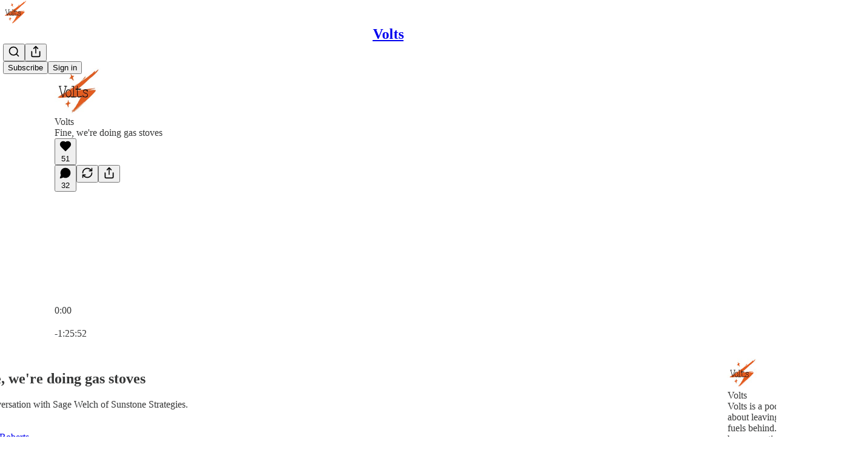

--- FILE ---
content_type: text/html; charset=utf-8
request_url: https://www.volts.wtf/p/fine-were-doing-gas-stoves?utm_source=substack&utm_medium=email&utm_content=share&action=share
body_size: 85068
content:
<!DOCTYPE html>
<html lang="en">
    <head>
        <meta charset="utf-8" />
        <meta name="norton-safeweb-site-verification" content="24usqpep0ejc5w6hod3dulxwciwp0djs6c6ufp96av3t4whuxovj72wfkdjxu82yacb7430qjm8adbd5ezlt4592dq4zrvadcn9j9n-0btgdzpiojfzno16-fnsnu7xd" />
        
        <link rel="preconnect" href="https://substackcdn.com" />
        

        
            <title data-rh="true">Fine, we&#x27;re doing gas stoves - by David Roberts - Volts</title>
            
            <meta data-rh="true" name="theme-color" content="#ffffff"/><meta data-rh="true" name="twitter:player" content="https://www.volts.wtf/embed/podcast/fine-were-doing-gas-stoves?autoplay=1"/><meta data-rh="true" name="twitter:player:width" content="1"/><meta data-rh="true" name="twitter:player:height" content="1"/><meta data-rh="true" name="twitter:text:player_width" content="1"/><meta data-rh="true" name="twitter:text:player_height" content="1"/><meta data-rh="true" property="og:type" content="article"/><meta data-rh="true" property="og:title" content="Fine, we&#x27;re doing gas stoves"/><meta data-rh="true" name="twitter:title" content="Fine, we&#x27;re doing gas stoves"/><meta data-rh="true" name="description" content="Earlier this month, gas stoves exploded into the news. Overnight, it seems everyone had an opinion. What&#x27;s going on? With campaigner Sage Welch, I dig into how this controversy arose, the science informing it, how the politics are shaping up, and what it portends for the future of decarbonization."/><meta data-rh="true" property="og:description" content="Earlier this month, gas stoves exploded into the news. Overnight, it seems everyone had an opinion. What&#x27;s going on? With campaigner Sage Welch, I dig into how this controversy arose, the science informing it, how the politics are shaping up, and what it portends for the future of decarbonization."/><meta data-rh="true" name="twitter:description" content="Earlier this month, gas stoves exploded into the news. Overnight, it seems everyone had an opinion. What&#x27;s going on? With campaigner Sage Welch, I dig into how this controversy arose, the science informing it, how the politics are shaping up, and what it portends for the future of decarbonization."/><meta data-rh="true" property="og:image" content="https://substackcdn.com/image/fetch/$s_!YOeM!,w_1200,h_600,c_fill,f_jpg,q_auto:good,fl_progressive:steep,g_auto/https%3A%2F%2Fsubstack-post-media.s3.amazonaws.com%2Fpublic%2Fimages%2Fdafc55b8-81c3-4798-9205-96671f162b92_718x868.jpeg"/><meta data-rh="true" name="twitter:image" content="https://substackcdn.com/image/fetch/$s_!U21A!,f_auto,q_auto:best,fl_progressive:steep/https%3A%2F%2Fdavidroberts.substack.com%2Fapi%2Fv1%2Fpost_preview%2F97842887%2Ftwitter.jpg%3Fversion%3D4"/><meta data-rh="true" name="twitter:card" content="summary_large_image"/>
            
            
        

        

        <style>
          @layer legacy, tailwind, pencraftReset, pencraft;
        </style>

        
        <link rel="preload" as="style" href="https://substackcdn.com/bundle/theme/main.57ec6396ea4b5be03b65.css" />
        
        
        

        
            
                <link rel="stylesheet" type="text/css" href="https://substackcdn.com/bundle/static/css/7276.087307e6.css" />
            
                <link rel="stylesheet" type="text/css" href="https://substackcdn.com/bundle/static/css/70.ad2da59f.css" />
            
                <link rel="stylesheet" type="text/css" href="https://substackcdn.com/bundle/static/css/2862.c66cf9f6.css" />
            
                <link rel="stylesheet" type="text/css" href="https://substackcdn.com/bundle/static/css/8577.8d59a919.css" />
            
                <link rel="stylesheet" type="text/css" href="https://substackcdn.com/bundle/static/css/4428.a1e58631.css" />
            
                <link rel="stylesheet" type="text/css" href="https://substackcdn.com/bundle/static/css/5611.463006e7.css" />
            
                <link rel="stylesheet" type="text/css" href="https://substackcdn.com/bundle/static/css/5234.05e42d3b.css" />
            
                <link rel="stylesheet" type="text/css" href="https://substackcdn.com/bundle/static/css/5366.d69f31f9.css" />
            
                <link rel="stylesheet" type="text/css" href="https://substackcdn.com/bundle/static/css/5490.98293a30.css" />
            
                <link rel="stylesheet" type="text/css" href="https://substackcdn.com/bundle/static/css/5986.b8c2a441.css" />
            
                <link rel="stylesheet" type="text/css" href="https://substackcdn.com/bundle/static/css/main.aba729d8.css" />
            
                <link rel="stylesheet" type="text/css" href="https://substackcdn.com/bundle/static/css/6379.813be60f.css" />
            
                <link rel="stylesheet" type="text/css" href="https://substackcdn.com/bundle/static/css/5986.b8c2a441.css" />
            
                <link rel="stylesheet" type="text/css" href="https://substackcdn.com/bundle/static/css/5490.98293a30.css" />
            
                <link rel="stylesheet" type="text/css" href="https://substackcdn.com/bundle/static/css/5366.d69f31f9.css" />
            
                <link rel="stylesheet" type="text/css" href="https://substackcdn.com/bundle/static/css/5234.05e42d3b.css" />
            
                <link rel="stylesheet" type="text/css" href="https://substackcdn.com/bundle/static/css/5611.463006e7.css" />
            
                <link rel="stylesheet" type="text/css" href="https://substackcdn.com/bundle/static/css/4428.a1e58631.css" />
            
                <link rel="stylesheet" type="text/css" href="https://substackcdn.com/bundle/static/css/8577.8d59a919.css" />
            
                <link rel="stylesheet" type="text/css" href="https://substackcdn.com/bundle/static/css/2862.c66cf9f6.css" />
            
        

        
        
        
        
        <meta name="viewport" content="width=device-width, initial-scale=1, maximum-scale=1, user-scalable=0, viewport-fit=cover" />
        <meta name="author" content="David Roberts" />
        <meta property="og:url" content="https://www.volts.wtf/p/fine-were-doing-gas-stoves" />
        
        
        <link rel="canonical" href="https://www.volts.wtf/p/fine-were-doing-gas-stoves" />
        

        

        

        

        
            
                <link rel="shortcut icon" href="https://substackcdn.com/image/fetch/$s_!332w!,f_auto,q_auto:good,fl_progressive:steep/https%3A%2F%2Fbucketeer-e05bbc84-baa3-437e-9518-adb32be77984.s3.amazonaws.com%2Fpublic%2Fimages%2F4b077985-3d3c-47a9-bfa5-e3d1d06f595e%2Ffavicon.ico">
            
        
            
                <link rel="icon" type="image/png" sizes="16x16" href="https://substackcdn.com/image/fetch/$s_!FSGQ!,f_auto,q_auto:good,fl_progressive:steep/https%3A%2F%2Fbucketeer-e05bbc84-baa3-437e-9518-adb32be77984.s3.amazonaws.com%2Fpublic%2Fimages%2F4b077985-3d3c-47a9-bfa5-e3d1d06f595e%2Ffavicon-16x16.png">
            
        
            
                <link rel="icon" type="image/png" sizes="32x32" href="https://substackcdn.com/image/fetch/$s_!Q3_k!,f_auto,q_auto:good,fl_progressive:steep/https%3A%2F%2Fbucketeer-e05bbc84-baa3-437e-9518-adb32be77984.s3.amazonaws.com%2Fpublic%2Fimages%2F4b077985-3d3c-47a9-bfa5-e3d1d06f595e%2Ffavicon-32x32.png">
            
        
            
                <link rel="apple-touch-icon" sizes="57x57" href="https://substackcdn.com/image/fetch/$s_!yt3B!,f_auto,q_auto:good,fl_progressive:steep/https%3A%2F%2Fbucketeer-e05bbc84-baa3-437e-9518-adb32be77984.s3.amazonaws.com%2Fpublic%2Fimages%2F4b077985-3d3c-47a9-bfa5-e3d1d06f595e%2Fapple-touch-icon-57x57.png">
            
        
            
                <link rel="apple-touch-icon" sizes="60x60" href="https://substackcdn.com/image/fetch/$s_!D1sF!,f_auto,q_auto:good,fl_progressive:steep/https%3A%2F%2Fbucketeer-e05bbc84-baa3-437e-9518-adb32be77984.s3.amazonaws.com%2Fpublic%2Fimages%2F4b077985-3d3c-47a9-bfa5-e3d1d06f595e%2Fapple-touch-icon-60x60.png">
            
        
            
                <link rel="apple-touch-icon" sizes="72x72" href="https://substackcdn.com/image/fetch/$s_!ecXp!,f_auto,q_auto:good,fl_progressive:steep/https%3A%2F%2Fbucketeer-e05bbc84-baa3-437e-9518-adb32be77984.s3.amazonaws.com%2Fpublic%2Fimages%2F4b077985-3d3c-47a9-bfa5-e3d1d06f595e%2Fapple-touch-icon-72x72.png">
            
        
            
                <link rel="apple-touch-icon" sizes="76x76" href="https://substackcdn.com/image/fetch/$s_!k_bs!,f_auto,q_auto:good,fl_progressive:steep/https%3A%2F%2Fbucketeer-e05bbc84-baa3-437e-9518-adb32be77984.s3.amazonaws.com%2Fpublic%2Fimages%2F4b077985-3d3c-47a9-bfa5-e3d1d06f595e%2Fapple-touch-icon-76x76.png">
            
        
            
                <link rel="apple-touch-icon" sizes="114x114" href="https://substackcdn.com/image/fetch/$s_!iwb2!,f_auto,q_auto:good,fl_progressive:steep/https%3A%2F%2Fbucketeer-e05bbc84-baa3-437e-9518-adb32be77984.s3.amazonaws.com%2Fpublic%2Fimages%2F4b077985-3d3c-47a9-bfa5-e3d1d06f595e%2Fapple-touch-icon-114x114.png">
            
        
            
                <link rel="apple-touch-icon" sizes="120x120" href="https://substackcdn.com/image/fetch/$s_!1cZR!,f_auto,q_auto:good,fl_progressive:steep/https%3A%2F%2Fbucketeer-e05bbc84-baa3-437e-9518-adb32be77984.s3.amazonaws.com%2Fpublic%2Fimages%2F4b077985-3d3c-47a9-bfa5-e3d1d06f595e%2Fapple-touch-icon-120x120.png">
            
        
            
                <link rel="apple-touch-icon" sizes="144x144" href="https://substackcdn.com/image/fetch/$s_!2yRU!,f_auto,q_auto:good,fl_progressive:steep/https%3A%2F%2Fbucketeer-e05bbc84-baa3-437e-9518-adb32be77984.s3.amazonaws.com%2Fpublic%2Fimages%2F4b077985-3d3c-47a9-bfa5-e3d1d06f595e%2Fapple-touch-icon-144x144.png">
            
        
            
                <link rel="apple-touch-icon" sizes="152x152" href="https://substackcdn.com/image/fetch/$s_!PW64!,f_auto,q_auto:good,fl_progressive:steep/https%3A%2F%2Fbucketeer-e05bbc84-baa3-437e-9518-adb32be77984.s3.amazonaws.com%2Fpublic%2Fimages%2F4b077985-3d3c-47a9-bfa5-e3d1d06f595e%2Fapple-touch-icon-152x152.png">
            
        
            
                <link rel="apple-touch-icon" sizes="167x167" href="https://substackcdn.com/image/fetch/$s_!9Vj8!,f_auto,q_auto:good,fl_progressive:steep/https%3A%2F%2Fbucketeer-e05bbc84-baa3-437e-9518-adb32be77984.s3.amazonaws.com%2Fpublic%2Fimages%2F4b077985-3d3c-47a9-bfa5-e3d1d06f595e%2Fapple-touch-icon-167x167.png">
            
        
            
                <link rel="apple-touch-icon" sizes="180x180" href="https://substackcdn.com/image/fetch/$s_!nQ2u!,f_auto,q_auto:good,fl_progressive:steep/https%3A%2F%2Fbucketeer-e05bbc84-baa3-437e-9518-adb32be77984.s3.amazonaws.com%2Fpublic%2Fimages%2F4b077985-3d3c-47a9-bfa5-e3d1d06f595e%2Fapple-touch-icon-180x180.png">
            
        
            
                <link rel="apple-touch-icon" sizes="1024x1024" href="https://substackcdn.com/image/fetch/$s_!-xGf!,f_auto,q_auto:good,fl_progressive:steep/https%3A%2F%2Fbucketeer-e05bbc84-baa3-437e-9518-adb32be77984.s3.amazonaws.com%2Fpublic%2Fimages%2F4b077985-3d3c-47a9-bfa5-e3d1d06f595e%2Fapple-touch-icon-1024x1024.png">
            
        
            
        
            
        
            
        

        

        
            <link rel="alternate" type="application/rss+xml" href="/feed" title="Volts"/>
        

        
        
        

        <style>:root{--color_theme_bg_pop:#e45d22;--background_pop:#e45d22;--cover_bg_color:#FFFFFF;--cover_bg_color_secondary:#f0f0f0;--background_pop_darken:#d3521a;--print_on_pop:#ffffff;--color_theme_bg_pop_darken:#d3521a;--color_theme_print_on_pop:#ffffff;--color_theme_bg_pop_20:rgba(228, 93, 34, 0.2);--color_theme_bg_pop_30:rgba(228, 93, 34, 0.3);--print_pop:#e45d22;--color_theme_accent:#e45d22;--cover_print_primary:#363737;--cover_print_secondary:#757575;--cover_print_tertiary:#b6b6b6;--cover_border_color:#e45d22;--font_family_headings_preset:'SF Pro Display', -apple-system, system-ui, BlinkMacSystemFont, 'Inter', 'Segoe UI', Roboto, Helvetica, Arial, sans-serif, 'Apple Color Emoji', 'Segoe UI Emoji', 'Segoe UI Symbol';--font_weight_headings_preset:700;--font_family_body_preset:'SF Pro Display', -apple-system, system-ui, BlinkMacSystemFont, 'Inter', 'Segoe UI', Roboto, Helvetica, Arial, sans-serif, 'Apple Color Emoji', 'Segoe UI Emoji', 'Segoe UI Symbol';--font_weight_body_preset:400;--font_preset_heading:sans;--font_preset_body:sans;--home_hero:magazine-5;--home_posts:grid;--web_bg_color:#ffffff;--background_contrast_1:#f0f0f0;--background_contrast_2:#dddddd;--background_contrast_3:#b7b7b7;--background_contrast_4:#929292;--background_contrast_5:#515151;--color_theme_bg_contrast_1:#f0f0f0;--color_theme_bg_contrast_2:#dddddd;--color_theme_bg_contrast_3:#b7b7b7;--color_theme_bg_contrast_4:#929292;--color_theme_bg_contrast_5:#515151;--color_theme_bg_elevated:#ffffff;--color_theme_bg_elevated_secondary:#f0f0f0;--color_theme_bg_elevated_tertiary:#dddddd;--color_theme_detail:#e6e6e6;--background_contrast_pop:rgba(228, 93, 34, 0.4);--color_theme_bg_contrast_pop:rgba(228, 93, 34, 0.4);--theme_bg_is_dark:0;--print_on_web_bg_color:#363737;--print_secondary_on_web_bg_color:#868787;--background_pop_rgb:228, 93, 34;--color_theme_bg_pop_rgb:228, 93, 34;--color_theme_accent_rgb:228, 93, 34;}</style>

        
            <link rel="stylesheet" href="https://substackcdn.com/bundle/theme/main.57ec6396ea4b5be03b65.css" />
        

        <style></style>

        

        

        

        
    </head>

    <body class="">
        

        

        

        

        

        

        <div id="entry">
            <div id="main" class="main typography use-theme-bg"><div class="pencraft pc-display-contents pc-reset pubTheme-yiXxQA"><div data-testid="navbar" class="main-menu"><div class="mainMenuContent-DME8DR"><div style="position:relative;height:71px;" class="pencraft pc-display-flex pc-gap-12 pc-paddingLeft-20 pc-paddingRight-20 pc-justifyContent-space-between pc-alignItems-center pc-reset border-bottom-detail-k1F6C4 topBar-pIF0J1"><div style="flex-basis:0px;flex-grow:1;" class="logoContainer-p12gJb"><a href="/" native class="pencraft pc-display-contents pc-reset"><div draggable="false" class="pencraft pc-display-flex pc-position-relative pc-reset"><div style="width:40px;height:40px;" class="pencraft pc-display-flex pc-reset bg-white-ZBV5av pc-borderRadius-sm overflow-hidden-WdpwT6 sizing-border-box-DggLA4"><picture><source type="image/webp" srcset="https://substackcdn.com/image/fetch/$s_!Fa5Y!,w_80,h_80,c_fill,f_webp,q_auto:good,fl_progressive:steep,g_auto/https%3A%2F%2Fbucketeer-e05bbc84-baa3-437e-9518-adb32be77984.s3.amazonaws.com%2Fpublic%2Fimages%2F4612151e-5cad-4006-b84b-66d629fd7fde_1024x1024.png"/><img src="https://substackcdn.com/image/fetch/$s_!Fa5Y!,w_80,h_80,c_fill,f_auto,q_auto:good,fl_progressive:steep,g_auto/https%3A%2F%2Fbucketeer-e05bbc84-baa3-437e-9518-adb32be77984.s3.amazonaws.com%2Fpublic%2Fimages%2F4612151e-5cad-4006-b84b-66d629fd7fde_1024x1024.png" sizes="100vw" alt="Volts" width="80" height="80" style="width:40px;height:40px;" draggable="false" class="img-OACg1c object-fit-cover-u4ReeV pencraft pc-reset"/></picture></div></div></a></div><div style="flex-grow:0;" class="titleContainer-DJYq5v"><h1 class="pencraft pc-reset font-pub-headings-FE5byy reset-IxiVJZ title-oOnUGd"><a href="/" class="pencraft pc-display-contents pc-reset">Volts</a></h1></div><div style="flex-basis:0px;flex-grow:1;" class="pencraft pc-display-flex pc-justifyContent-flex-end pc-alignItems-center pc-reset"><div class="buttonsContainer-SJBuep"><div class="pencraft pc-display-flex pc-gap-8 pc-justifyContent-flex-end pc-alignItems-center pc-reset navbar-buttons"><div class="pencraft pc-display-flex pc-gap-4 pc-reset"><span data-state="closed"><button tabindex="0" type="button" aria-label="Search" class="pencraft pc-reset pencraft iconButton-mq_Et5 iconButtonBase-dJGHgN buttonBase-GK1x3M buttonStyle-r7yGCK size_md-gCDS3o priority_tertiary-rlke8z"><svg xmlns="http://www.w3.org/2000/svg" width="20" height="20" viewBox="0 0 24 24" fill="none" stroke="currentColor" stroke-width="2" stroke-linecap="round" stroke-linejoin="round" class="lucide lucide-search"><circle cx="11" cy="11" r="8"></circle><path d="m21 21-4.3-4.3"></path></svg></button></span><button tabindex="0" type="button" aria-label="Share Publication" id="headlessui-menu-button-P0-5" aria-haspopup="menu" aria-expanded="false" data-headlessui-state class="pencraft pc-reset pencraft iconButton-mq_Et5 iconButtonBase-dJGHgN buttonBase-GK1x3M buttonStyle-r7yGCK size_md-gCDS3o priority_tertiary-rlke8z"><svg xmlns="http://www.w3.org/2000/svg" width="20" height="20" viewBox="0 0 24 24" fill="none" stroke="currentColor" stroke-width="2" stroke-linecap="round" stroke-linejoin="round" class="lucide lucide-share"><path d="M4 12v8a2 2 0 0 0 2 2h12a2 2 0 0 0 2-2v-8"></path><polyline points="16 6 12 2 8 6"></polyline><line x1="12" x2="12" y1="2" y2="15"></line></svg></button></div><button tabindex="0" type="button" data-testid="noncontributor-cta-button" class="pencraft pc-reset pencraft buttonBase-GK1x3M buttonText-X0uSmG buttonStyle-r7yGCK priority_primary-RfbeYt size_md-gCDS3o">Subscribe</button><button tabindex="0" type="button" native data-href="https://substack.com/sign-in?redirect=%2Fp%2Ffine-were-doing-gas-stoves%3Futm_source%3Dsubstack%26utm_medium%3Demail%26utm_content%3Dshare%26action%3Dshare&amp;for_pub=davidroberts" class="pencraft pc-reset pencraft buttonBase-GK1x3M buttonText-X0uSmG buttonStyle-r7yGCK priority_tertiary-rlke8z size_md-gCDS3o">Sign in</button></div></div></div></div></div><div style="height:72px;"></div></div></div><div><script type="application/ld+json">{"@context":"https://schema.org","@type":"NewsArticle","url":"https://www.volts.wtf/p/fine-were-doing-gas-stoves","mainEntityOfPage":"https://www.volts.wtf/p/fine-were-doing-gas-stoves","headline":"Fine, we're doing gas stoves","description":"Earlier this month, gas stoves exploded into the news. Overnight, it seems everyone had an opinion. What's going on? With campaigner Sage Welch, I dig into how this controversy arose, the science informing it, how the politics are shaping up, and what it portends for the future of decarbonization.","image":[{"@type":"ImageObject","url":"https://substackcdn.com/image/fetch/h_600,c_limit,f_auto,q_auto:good,fl_progressive:steep/https%3A%2F%2Fsubstack-post-media.s3.amazonaws.com%2Fpublic%2Fimages%2Fdafc55b8-81c3-4798-9205-96671f162b92_718x868.jpeg"}],"datePublished":"2023-01-25T17:01:19+00:00","dateModified":"2023-01-25T17:01:19+00:00","isAccessibleForFree":true,"author":[{"@type":"Person","name":"David Roberts","url":"https://substack.com/@drvolts","description":"Raised in Tennessee; live in Seattle. 1 cat, 2 dogs, 2 kids, 1 wife.","identifier":"user:20152353","sameAs":["https://twitter.com/drvolts"],"image":{"@type":"ImageObject","contentUrl":"https://substackcdn.com/image/fetch/$s_!1If1!,f_auto,q_auto:good,fl_progressive:steep/https%3A%2F%2Fbucketeer-e05bbc84-baa3-437e-9518-adb32be77984.s3.amazonaws.com%2Fpublic%2Fimages%2F1ed5b0d6-30ca-42d5-983b-a99045add27a_269x269.jpeg","thumbnailUrl":"https://substackcdn.com/image/fetch/$s_!1If1!,w_128,h_128,c_limit,f_auto,q_auto:good,fl_progressive:steep/https%3A%2F%2Fbucketeer-e05bbc84-baa3-437e-9518-adb32be77984.s3.amazonaws.com%2Fpublic%2Fimages%2F1ed5b0d6-30ca-42d5-983b-a99045add27a_269x269.jpeg"}}],"publisher":{"@type":"Organization","name":"Volts","url":"https://www.volts.wtf","description":"A newsletter, podcast, & community focused on the technology, politics, and policy of decarbonization. In your inbox once or twice a week.","interactionStatistic":{"@type":"InteractionCounter","name":"Subscribers","interactionType":"https://schema.org/SubscribeAction","userInteractionCount":10000},"identifier":"pub:193024","logo":{"@type":"ImageObject","url":"https://substackcdn.com/image/fetch/$s_!Fa5Y!,f_auto,q_auto:good,fl_progressive:steep/https%3A%2F%2Fbucketeer-e05bbc84-baa3-437e-9518-adb32be77984.s3.amazonaws.com%2Fpublic%2Fimages%2F4612151e-5cad-4006-b84b-66d629fd7fde_1024x1024.png","contentUrl":"https://substackcdn.com/image/fetch/$s_!Fa5Y!,f_auto,q_auto:good,fl_progressive:steep/https%3A%2F%2Fbucketeer-e05bbc84-baa3-437e-9518-adb32be77984.s3.amazonaws.com%2Fpublic%2Fimages%2F4612151e-5cad-4006-b84b-66d629fd7fde_1024x1024.png","thumbnailUrl":"https://substackcdn.com/image/fetch/$s_!Fa5Y!,w_128,h_128,c_limit,f_auto,q_auto:good,fl_progressive:steep/https%3A%2F%2Fbucketeer-e05bbc84-baa3-437e-9518-adb32be77984.s3.amazonaws.com%2Fpublic%2Fimages%2F4612151e-5cad-4006-b84b-66d629fd7fde_1024x1024.png"},"image":{"@type":"ImageObject","url":"https://substackcdn.com/image/fetch/$s_!Fa5Y!,f_auto,q_auto:good,fl_progressive:steep/https%3A%2F%2Fbucketeer-e05bbc84-baa3-437e-9518-adb32be77984.s3.amazonaws.com%2Fpublic%2Fimages%2F4612151e-5cad-4006-b84b-66d629fd7fde_1024x1024.png","contentUrl":"https://substackcdn.com/image/fetch/$s_!Fa5Y!,f_auto,q_auto:good,fl_progressive:steep/https%3A%2F%2Fbucketeer-e05bbc84-baa3-437e-9518-adb32be77984.s3.amazonaws.com%2Fpublic%2Fimages%2F4612151e-5cad-4006-b84b-66d629fd7fde_1024x1024.png","thumbnailUrl":"https://substackcdn.com/image/fetch/$s_!Fa5Y!,w_128,h_128,c_limit,f_auto,q_auto:good,fl_progressive:steep/https%3A%2F%2Fbucketeer-e05bbc84-baa3-437e-9518-adb32be77984.s3.amazonaws.com%2Fpublic%2Fimages%2F4612151e-5cad-4006-b84b-66d629fd7fde_1024x1024.png"},"sameAs":["https://twitter.com/drvolts"]},"interactionStatistic":[{"@type":"InteractionCounter","interactionType":"https://schema.org/LikeAction","userInteractionCount":51},{"@type":"InteractionCounter","interactionType":"https://schema.org/ShareAction","userInteractionCount":0},{"@type":"InteractionCounter","interactionType":"https://schema.org/CommentAction","userInteractionCount":32}]}</script><div aria-label="Post" role="main" class="single-post-container"><div><div class="single-post"><div class="pencraft pc-display-contents pc-reset pubTheme-yiXxQA"><article class="typography podcast-post post shows-post"><div class="visibility-check"></div><div><div class="player-wrapper-outer-eAOhcD"><div class="player-wrapper-inner-KUdif0"><div class="pencraft pc-display-contents pc-reset dark-theme"><div style="min-height:400px;" class="pencraft pc-position-relative pc-reset"><div style="background-image:url(https://substackcdn.com/image/fetch/$s_!pT-M!,f_auto,q_auto:good,fl_progressive:steep/https%3A%2F%2Fbucketeer-e05bbc84-baa3-437e-9518-adb32be77984.s3.amazonaws.com%2Fpublic%2Fimages%2F264724d6-c2eb-462c-a2df-17db594dd949_3000x3000.png);" class="pencraft pc-display-flex pc-position-absolute pc-inset-0 pc-reset pc-borderRadius-md backgroundImage-Eijlhi"></div><div style="backdrop-filter:blur(120px);-webkit-backdrop-filter:blur(120px);-webkit-filter:brightness(0.7);filter:brightness(0.7);background:linear-gradient(180deg, rgba(68,68,68,0.75), rgba(68,68,68,0.75)), var(--color-dark-bg-secondary);" class="pencraft pc-display-flex pc-position-absolute pc-inset-0 pc-reset pc-borderRadius-md"></div><div class="pencraft pc-display-flex pc-flexDirection-column pc-position-absolute pc-inset-0 pc-reset"><div class="pencraft pc-display-flex pc-justifyContent-space-between pc-alignItems-stretch pc-reset flex-grow-rzmknG"><div class="pencraft pc-padding-24 pc-reset flex-grow-rzmknG overflow-hidden-WdpwT6"><div class="pencraft pc-display-flex pc-gap-16 pc-alignItems-center pc-alignSelf-flex-start pc-reset flex-grow-rzmknG header-PjQum5"><a href="https://www.volts.wtf" native style="width:76px;height:76px;"><img src="https://substackcdn.com/image/fetch/$s_!pT-M!,w_152,h_152,c_fill,f_auto,q_auto:good,fl_progressive:steep,g_auto/https%3A%2F%2Fbucketeer-e05bbc84-baa3-437e-9518-adb32be77984.s3.amazonaws.com%2Fpublic%2Fimages%2F264724d6-c2eb-462c-a2df-17db594dd949_3000x3000.png" width="76" height="76" alt="Volts" name="Volts" class="pencraft pc-reset outline-detail-vcQLyr pub-logo-m0IFm6 static-XUAQjT"/></a><div class="pencraft pc-display-flex pc-flexDirection-column pc-gap-4 pc-minWidth-0 pc-reset flex-grow-rzmknG"><div class="pencraft pc-reset overflow-hidden-WdpwT6 ellipsis-Jb8om8 color-vibrance-secondary-k5eqjt line-height-20-t4M0El font-text-qe4AeH size-13-hZTUKr weight-regular-mUq6Gb reset-IxiVJZ">Volts</div><div style="max-width:460px;" class="pencraft pc-reset overflow-hidden-WdpwT6 ellipsis-Jb8om8 color-vibrance-primary-KHCdqV line-height-20-t4M0El font-text-qe4AeH size-15-Psle70 weight-medium-fw81nC reset-IxiVJZ">Fine, we're doing gas stoves</div></div></div></div><div class="pencraft pc-display-flex pc-paddingLeft-24 pc-paddingRight-24 pc-alignItems-center pc-reset"><div class="post-ufi style-large-on-dark themed vertically-stacked"><div class="like-button-container post-ufi-button style-large-on-dark"><button tabindex="0" type="button" aria-label="Like (51)" aria-pressed="false" class="pencraft pc-reset pencraft post-ufi-button style-large-on-dark state-disabled has-label with-border"><svg role="img" style="height:20px;width:20px;" width="20" height="20" viewBox="0 0 24 24" fill="#000000" stroke-width="2" stroke="#000" xmlns="http://www.w3.org/2000/svg" class="icon"><g><title></title><svg xmlns="http://www.w3.org/2000/svg" width="24" height="24" viewBox="0 0 24 24" stroke-width="2" stroke-linecap="round" stroke-linejoin="round" class="lucide lucide-heart"><path d="M19 14c1.49-1.46 3-3.21 3-5.5A5.5 5.5 0 0 0 16.5 3c-1.76 0-3 .5-4.5 2-1.5-1.5-2.74-2-4.5-2A5.5 5.5 0 0 0 2 8.5c0 2.3 1.5 4.05 3 5.5l7 7Z"></path></svg></g></svg><div class="label">51</div></button></div><button tabindex="0" type="button" aria-label="View comments (32)" data-href="https://www.volts.wtf/p/fine-were-doing-gas-stoves/comments" class="pencraft pc-reset pencraft post-ufi-button style-large-on-dark post-ufi-comment-button has-label with-border"><svg role="img" style="height:20px;width:20px;" width="20" height="20" viewBox="0 0 24 24" fill="#000000" stroke-width="2" stroke="#000" xmlns="http://www.w3.org/2000/svg" class="icon"><g><title></title><svg xmlns="http://www.w3.org/2000/svg" width="24" height="24" viewBox="0 0 24 24" stroke-width="2" stroke-linecap="round" stroke-linejoin="round" class="lucide lucide-message-circle"><path d="M7.9 20A9 9 0 1 0 4 16.1L2 22Z"></path></svg></g></svg><div class="label">32</div></button><button tabindex="0" type="button" class="pencraft pc-reset pencraft post-ufi-button style-large-on-dark no-label with-border"><svg role="img" style="height:20px;width:20px;" width="20" height="20" viewBox="0 0 24 24" fill="none" stroke-width="2" stroke="#000" xmlns="http://www.w3.org/2000/svg" class="icon"><g><title></title><path d="M21 3V8M21 8H16M21 8L18 5.29962C16.7056 4.14183 15.1038 3.38328 13.3879 3.11547C11.6719 2.84766 9.9152 3.08203 8.32951 3.79031C6.74382 4.49858 5.39691 5.65051 4.45125 7.10715C3.5056 8.5638 3.00158 10.2629 3 11.9996M3 21V16M3 16H8M3 16L6 18.7C7.29445 19.8578 8.89623 20.6163 10.6121 20.8841C12.3281 21.152 14.0848 20.9176 15.6705 20.2093C17.2562 19.501 18.6031 18.3491 19.5487 16.8925C20.4944 15.4358 20.9984 13.7367 21 12" stroke-linecap="round" stroke-linejoin="round"></path></g></svg></button><button tabindex="0" type="button" data-href="javascript:void(0)" class="pencraft pc-reset pencraft post-ufi-button style-large-on-dark no-label with-border"><svg xmlns="http://www.w3.org/2000/svg" width="20" height="20" viewBox="0 0 24 24" fill="none" stroke="currentColor" stroke-width="2" stroke-linecap="round" stroke-linejoin="round" class="lucide lucide-share icon"><path d="M4 12v8a2 2 0 0 0 2 2h12a2 2 0 0 0 2-2v-8"></path><polyline points="16 6 12 2 8 6"></polyline><line x1="12" x2="12" y1="2" y2="15"></line></svg></button></div></div></div><div class="pencraft pc-display-flex pc-flexDirection-column pc-paddingLeft-16 pc-paddingRight-16 pc-position-absolute pc-reset controlsCentered-TEIxxh"><div class="pencraft pc-display-flex pc-gap-20 pc-justifyContent-space-between pc-alignItems-center pc-reset"><div style="width:60px;" role="button" aria-label="Change playback speed. Current speed is 1 times" class="pencraft pc-display-flex pc-justifyContent-center pc-reset"><div aria-hidden="true" class="pencraft pc-reset color-vibrance-secondary-k5eqjt line-height-24-jnGwiv font-text-qe4AeH size-17-JHHggF weight-medium-fw81nC reset-IxiVJZ playbackRate-o33VkZ">1×</div></div><div class="pencraft pc-display-flex pc-gap-32 pc-alignItems-center pc-reset"><div role="button" aria-label="Skip backward 15 seconds" class="skip-button-jgLOBO"><svg role="img" style="height:32px;width:29.09090909090909px;" width="29.09090909090909" height="32" viewBox="0 0 20 22" fill="white" stroke-width="1.8" stroke="none" xmlns="http://www.w3.org/2000/svg" class="skip-icon-YsbexL"><g><title></title><path d="M0 11.8557C0 13.2164 0.260417 14.4989 0.78125 15.7034C1.30208 16.9078 2.02148 17.969 2.93945 18.887C3.85742 19.7984 4.91536 20.5146 6.11328 21.0354C7.31771 21.5562 8.60026 21.8166 9.96094 21.8166C11.3216 21.8166 12.6009 21.5562 13.7988 21.0354C15.0033 20.5146 16.0645 19.7984 16.9824 18.887C17.9004 17.969 18.6198 16.9078 19.1406 15.7034C19.6615 14.4989 19.9219 13.2164 19.9219 11.8557C19.9219 10.6578 19.7168 9.51846 19.3066 8.43773C18.8965 7.357 18.3236 6.38044 17.5879 5.50805C16.8587 4.62914 16.0026 3.89672 15.0195 3.31078C14.043 2.71833 12.985 2.30818 11.8457 2.08031V0.693592C11.8457 0.342029 11.7448 0.12393 11.543 0.039295C11.3411 -0.0453404 11.1068 0.00674294 10.8398 0.195545L7.72461 2.37328C7.49674 2.52953 7.38281 2.71182 7.38281 2.92015C7.38281 3.12849 7.49674 3.31403 7.72461 3.47679L10.8301 5.6643C11.097 5.85961 11.3314 5.91495 11.5332 5.83031C11.7415 5.73916 11.8457 5.51781 11.8457 5.16625V3.77953C12.7702 3.98786 13.6198 4.33943 14.3945 4.83422C15.1758 5.32901 15.8529 5.93448 16.4258 6.65062C17.0052 7.36677 17.4544 8.16755 17.7734 9.05297C18.0924 9.93187 18.252 10.8661 18.252 11.8557C18.252 13.008 18.0371 14.0888 17.6074 15.0979C17.1842 16.1005 16.5918 16.9827 15.8301 17.7444C15.0749 18.4996 14.196 19.0888 13.1934 19.512C12.1908 19.9416 11.1133 20.1565 9.96094 20.1565C8.80859 20.1565 7.72786 19.9416 6.71875 19.512C5.71615 19.0888 4.83398 18.4996 4.07227 17.7444C3.31706 16.9827 2.72461 16.1005 2.29492 15.0979C1.87174 14.0888 1.66016 13.008 1.66016 11.8557C1.66016 10.9312 1.80339 10.0523 2.08984 9.21898C2.3763 8.37914 2.77669 7.61416 3.29102 6.92406C3.80534 6.23396 4.40755 5.64151 5.09766 5.14672C5.29948 4.99698 5.42643 4.81469 5.47852 4.59984C5.53711 4.385 5.50456 4.17666 5.38086 3.97484C5.25716 3.77953 5.07812 3.66234 4.84375 3.62328C4.60938 3.57771 4.38477 3.6363 4.16992 3.79906C3.33008 4.40453 2.59766 5.12719 1.97266 5.96703C1.34766 6.80036 0.86263 7.71833 0.517578 8.72094C0.172526 9.71703 0 10.762 0 11.8557ZM7.10938 15.8596C7.29818 15.8596 7.44792 15.801 7.55859 15.6838C7.66927 15.5601 7.72461 15.3941 7.72461 15.1858V9.02367C7.72461 8.76976 7.66602 8.58096 7.54883 8.45726C7.43164 8.32706 7.26237 8.26195 7.04102 8.26195C6.9043 8.26195 6.77734 8.28799 6.66016 8.34008C6.54297 8.38565 6.39648 8.46703 6.2207 8.58422L4.88281 9.49242C4.77214 9.57055 4.6875 9.65844 4.62891 9.75609C4.57682 9.84724 4.55078 9.94815 4.55078 10.0588C4.55078 10.2216 4.60612 10.3616 4.7168 10.4787C4.82747 10.5959 4.96094 10.6545 5.11719 10.6545C5.21484 10.6545 5.29622 10.6415 5.36133 10.6155C5.42643 10.5894 5.5013 10.5406 5.58594 10.469L6.52344 9.78539H6.50391V15.1858C6.50391 15.3876 6.55924 15.5504 6.66992 15.6741C6.7806 15.7978 6.92708 15.8596 7.10938 15.8596ZM12.0703 15.9768C12.8776 15.9768 13.5254 15.7392 14.0137 15.2639C14.5085 14.7821 14.7559 14.1474 14.7559 13.3596C14.7559 12.6435 14.5378 12.0543 14.1016 11.592C13.6654 11.1298 13.099 10.8987 12.4023 10.8987C12.0898 10.8987 11.7839 10.9703 11.4844 11.1135C11.1914 11.2567 10.9798 11.4521 10.8496 11.6995H10.8984L11.0742 9.49242H13.9941C14.1374 9.49242 14.2611 9.44034 14.3652 9.33617C14.4759 9.232 14.5312 9.09528 14.5312 8.92601C14.5312 8.76325 14.4759 8.63305 14.3652 8.53539C14.2611 8.43122 14.1374 8.37914 13.9941 8.37914H10.8789C10.3646 8.37914 10.0846 8.64932 10.0391 9.18969L9.82422 12.0022C9.80469 12.2431 9.85352 12.4254 9.9707 12.5491C10.0879 12.6662 10.2539 12.7248 10.4688 12.7248C10.625 12.7248 10.752 12.7053 10.8496 12.6662C10.9473 12.6272 11.0645 12.5556 11.2012 12.4514C11.39 12.2821 11.5658 12.1617 11.7285 12.0901C11.8913 12.012 12.0703 11.9729 12.2656 11.9729C12.6432 11.9729 12.9492 12.1031 13.1836 12.3635C13.418 12.6174 13.5352 12.956 13.5352 13.3791C13.5352 13.8088 13.4017 14.1636 13.1348 14.4436C12.8678 14.7235 12.5326 14.8635 12.1289 14.8635C11.8359 14.8635 11.5723 14.7886 11.3379 14.6389C11.1035 14.4827 10.9245 14.2776 10.8008 14.0237C10.7292 13.9 10.6478 13.8056 10.5566 13.7405C10.4655 13.6689 10.3581 13.633 10.2344 13.633C10.0716 13.633 9.93815 13.6851 9.83398 13.7893C9.73633 13.8935 9.6875 14.0302 9.6875 14.1995C9.6875 14.2646 9.69401 14.3297 9.70703 14.3948C9.72005 14.4599 9.73958 14.525 9.76562 14.5901C9.89583 14.9416 10.1628 15.2606 10.5664 15.5471C10.9766 15.8336 11.4779 15.9768 12.0703 15.9768Z"></path></g></svg></div><div style="width:72px;height:72px;" role="button" aria-label="Play" aria-pressed="false" class="pencraft pc-display-flex pc-justifyContent-center pc-alignItems-center pc-reset bg-glass-thick-QXWmTV playButton-VfYy0S"><svg role="img" style="height:20px;width:20px;" width="20" height="20" viewBox="0 0 16 16" fill="none" stroke-width="1.8" stroke="none" xmlns="http://www.w3.org/2000/svg" class="playButtonIcon-iVd8T6"><g><title></title><path d="M3.35866 16C2.58101 16 2 15.4101 2 14.4447V1.55531C2 0.598883 2.58101 0 3.35866 0C3.75196 0 4.10056 0.134078 4.54749 0.393296L15.1575 6.54302C15.9531 7.00782 16.3106 7.39218 16.3106 8C16.3106 8.61676 15.9531 9.00112 15.1575 9.45698L4.54749 15.6067C4.10056 15.8659 3.75196 16 3.35866 16Z"></path></g></svg></div><div role="button" aria-label="Skip forward 30 seconds" class="skip-button-jgLOBO"><svg role="img" style="height:32px;width:29.09090909090909px;" width="29.09090909090909" height="32" viewBox="0 0 20 22" fill="white" stroke-width="1.8" stroke="none" xmlns="http://www.w3.org/2000/svg" class="skip-icon-YsbexL"><g><title></title><path d="M13.1738 15.9615C13.7142 15.9615 14.1829 15.802 14.5801 15.483C14.9837 15.1574 15.2962 14.705 15.5176 14.1255C15.7454 13.5461 15.8594 12.8658 15.8594 12.0845C15.8594 11.2968 15.7454 10.6099 15.5176 10.024C15.2962 9.43803 14.9837 8.9823 14.5801 8.65678C14.1829 8.33126 13.7142 8.1685 13.1738 8.1685C12.6335 8.1685 12.1615 8.33126 11.7578 8.65678C11.3542 8.97579 11.0417 9.42827 10.8203 10.0142C10.599 10.6001 10.4883 11.2902 10.4883 12.0845C10.4883 12.8658 10.599 13.5461 10.8203 14.1255C11.0417 14.705 11.3542 15.1574 11.7578 15.483C12.1615 15.802 12.6335 15.9615 13.1738 15.9615ZM6.875 15.9615C7.64323 15.9615 8.27148 15.7531 8.75977 15.3365C9.25456 14.9133 9.50195 14.3729 9.50195 13.7154C9.50195 13.2401 9.35221 12.83 9.05273 12.4849C8.75326 12.1333 8.3724 11.9315 7.91016 11.8794V11.9283C8.28125 11.8632 8.59701 11.6613 8.85742 11.3228C9.12435 10.9843 9.25781 10.5969 9.25781 10.1607C9.25781 9.57475 9.03971 9.09624 8.60352 8.72514C8.17383 8.35405 7.61719 8.1685 6.93359 8.1685C6.34115 8.1685 5.82357 8.3215 5.38086 8.62749C4.93815 8.92697 4.66471 9.31108 4.56055 9.77983C4.54753 9.83842 4.53776 9.89376 4.53125 9.94585C4.52474 9.99793 4.52148 10.05 4.52148 10.1021C4.52148 10.2779 4.57031 10.4211 4.66797 10.5318C4.77214 10.6425 4.90885 10.6978 5.07812 10.6978C5.35156 10.6978 5.54036 10.5448 5.64453 10.2388C5.74219 9.93282 5.89518 9.7017 6.10352 9.54545C6.31185 9.38269 6.57878 9.30131 6.9043 9.30131C7.24935 9.30131 7.52604 9.39572 7.73438 9.58452C7.94922 9.76681 8.05664 10.0077 8.05664 10.3072C8.05664 10.6197 7.94922 10.8801 7.73438 11.0884C7.51953 11.2902 7.23958 11.3912 6.89453 11.3912H6.47461C6.31185 11.3912 6.18164 11.4432 6.08398 11.5474C5.98633 11.6451 5.9375 11.7818 5.9375 11.9576C5.9375 12.1203 5.98633 12.257 6.08398 12.3677C6.18815 12.4719 6.31836 12.524 6.47461 12.524H6.93359C7.35026 12.524 7.67904 12.6281 7.91992 12.8365C8.16081 13.0448 8.28125 13.3215 8.28125 13.6665C8.28125 13.9986 8.14779 14.2785 7.88086 14.5064C7.62044 14.7277 7.28841 14.8384 6.88477 14.8384C6.53971 14.8384 6.25 14.757 6.01562 14.5943C5.78125 14.4315 5.60872 14.1971 5.49805 13.8912C5.43945 13.7284 5.36458 13.6112 5.27344 13.5396C5.18229 13.468 5.07161 13.4322 4.94141 13.4322C4.77865 13.4322 4.64193 13.4875 4.53125 13.5982C4.42708 13.7089 4.375 13.8521 4.375 14.0279C4.375 14.08 4.37826 14.1353 4.38477 14.1939C4.39128 14.246 4.40104 14.2981 4.41406 14.3501C4.51823 14.8059 4.80469 15.19 5.27344 15.5025C5.74219 15.8085 6.27604 15.9615 6.875 15.9615ZM13.1738 14.7798C12.7441 14.7798 12.3991 14.5389 12.1387 14.0572C11.8848 13.5754 11.7578 12.9179 11.7578 12.0845C11.7578 11.2317 11.8848 10.5643 12.1387 10.0826C12.3926 9.59428 12.7376 9.35014 13.1738 9.35014C13.61 9.35014 13.9518 9.59103 14.1992 10.0728C14.4531 10.5546 14.5801 11.2251 14.5801 12.0845C14.5801 12.9179 14.4531 13.5754 14.1992 14.0572C13.9453 14.5389 13.6035 14.7798 13.1738 14.7798ZM9.96094 21.8111C11.3216 21.8111 12.6009 21.5507 13.7988 21.0298C15.0033 20.509 16.0645 19.7928 16.9824 18.8814C17.9004 17.9634 18.6198 16.9022 19.1406 15.6978C19.6615 14.4934 19.9219 13.2108 19.9219 11.8501C19.9219 10.7564 19.7493 9.71147 19.4043 8.71538C19.0592 7.71277 18.5742 6.7948 17.9492 5.96147C17.3242 5.12163 16.5918 4.39897 15.752 3.7935C15.5371 3.63074 15.3125 3.57215 15.0781 3.61772C14.8438 3.65678 14.6647 3.77397 14.541 3.96928C14.4173 4.17111 14.3815 4.37944 14.4336 4.59428C14.4922 4.80913 14.6224 4.99142 14.8242 5.14116C15.5143 5.63595 16.1165 6.2284 16.6309 6.9185C17.1452 7.60861 17.5456 8.37358 17.832 9.21342C18.1185 10.0468 18.2617 10.9257 18.2617 11.8501C18.2617 13.0025 18.0469 14.0832 17.6172 15.0923C17.194 16.0949 16.6016 16.9771 15.8398 17.7388C15.0846 18.494 14.2025 19.0832 13.1934 19.5064C12.1908 19.9361 11.1133 20.1509 9.96094 20.1509C8.80859 20.1509 7.73112 19.9361 6.72852 19.5064C5.72591 19.0832 4.84375 18.494 4.08203 17.7388C3.32682 16.9771 2.73438 16.0949 2.30469 15.0923C1.88151 14.0832 1.66992 13.0025 1.66992 11.8501C1.66992 10.7043 1.88151 9.63009 2.30469 8.62749C2.73438 7.61837 3.32682 6.73621 4.08203 5.981C4.83724 5.21928 5.71615 4.62358 6.71875 4.19389C7.72135 3.7642 8.79883 3.54936 9.95117 3.54936V1.8892C8.59049 1.8892 7.30794 2.14962 6.10352 2.67045C4.9056 3.19129 3.84766 3.91069 2.92969 4.82866C2.01823 5.74663 1.30208 6.80782 0.78125 8.01225C0.260417 9.21017 0 10.4895 0 11.8501C0 13.2108 0.260417 14.4934 0.78125 15.6978C1.30208 16.9022 2.02148 17.9634 2.93945 18.8814C3.85742 19.7928 4.91536 20.509 6.11328 21.0298C7.31771 21.5507 8.60026 21.8111 9.96094 21.8111ZM8.07617 0.697798V5.17045C8.07617 5.51551 8.17708 5.73361 8.37891 5.82475C8.58724 5.90939 8.82487 5.8573 9.0918 5.6685L12.207 3.481C12.4284 3.33126 12.5391 3.15223 12.5391 2.94389C12.5456 2.72905 12.4349 2.5435 12.207 2.38725L9.10156 0.199751C8.82812 0.00443892 8.58724 -0.0476444 8.37891 0.0435014C8.17708 0.128137 8.07617 0.346236 8.07617 0.697798Z"></path></g></svg></div></div><div style="width:60px;" class="pencraft pc-display-flex pc-justifyContent-center pc-alignItems-center pc-reset"><button tabindex="0" type="button" id="headlessui-menu-button-P0-35" aria-haspopup="menu" aria-expanded="false" data-headlessui-state class="pencraft pc-display-flex pc-width-32 pc-height-32 pc-justifyContent-center pc-alignItems-center pc-reset pc-borderRadius-sm pencraft buttonBase-GK1x3M"><svg xmlns="http://www.w3.org/2000/svg" width="24" height="24" viewBox="0 0 24 24" fill="none" stroke="currentColor" stroke-width="2" stroke-linecap="round" stroke-linejoin="round" aria-label="More options" class="lucide lucide-ellipsis icon-vlW9ea"><circle cx="12" cy="12" r="1"></circle><circle cx="19" cy="12" r="1"></circle><circle cx="5" cy="12" r="1"></circle></svg></button></div></div></div><div class="pencraft pc-display-flex pc-gap-16 pc-padding-24 pc-alignItems-center pc-reset track-pNMNGn"><div class="pencraft pc-display-flex pc-gap-12 pc-alignItems-center pc-reset flex-grow-rzmknG"><div class="pencraft pc-reset color-vibrance-primary-KHCdqV line-height-20-t4M0El font-text-qe4AeH size-11-NuY2Zx weight-regular-mUq6Gb reset-IxiVJZ timestamp-FzOPmB">0:00</div><div role="slider" aria-label="Seek progress" aria-valuemin="0" aria-valuemax="100" aria-valuenow="0" aria-valuetext="0:00 with -1:25:52 remaining" tabindex="0" class="track-container-Ycx4d5"><div aria-hidden="true" class="sr-progress-gt0aLk">Current time: 0:00 / Total time: -1:25:52</div><div class="track-AtNL73"></div><div style="width:0%;" class="track-played-VpPIlb"></div><div style="left:0%;" aria-hidden="true" class="track-handle-Ko3Wwm"></div></div><div class="pencraft pc-reset color-vibrance-secondary-k5eqjt line-height-20-t4M0El font-text-qe4AeH size-11-NuY2Zx weight-regular-mUq6Gb reset-IxiVJZ timestamp-FzOPmB">-1:25:52</div></div></div></div></div></div><audio src="https://api.substack.com/api/v1/audio/upload/3aa8c250-8da9-4c00-91d3-7ace30c49a72/src" preload="auto">Audio playback is not supported on your browser. Please upgrade.</audio></div></div><div class="main-content-and-sidebar-fw1PHW"><div class="main-content-qKkUCg"><div class="pencraft pc-display-flex pc-flexDirection-column pc-gap-16 pc-reset"><div class="pencraft pc-display-contents pc-reset pubTheme-yiXxQA"><div class="pencraft pc-display-flex pc-flexDirection-column pc-gap-16 pc-reset"><div class="pencraft pc-display-flex pc-flexDirection-column pc-gap-8 pc-reset"><h2 dir="auto" class="pencraft pc-reset color-pub-primary-text-NyXPlw line-height-36-XIK16z font-pub-headings-FE5byy size-30-tZAWf_ weight-bold-DmI9lw reset-IxiVJZ title-X77sOw">Fine, we're doing gas stoves</h2><div dir="auto" class="pencraft pc-reset color-pub-secondary-text-hGQ02T line-height-24-jnGwiv font-pub-headings-FE5byy size-17-JHHggF weight-regular-mUq6Gb reset-IxiVJZ subtitle-HEEcLo">A conversation with Sage Welch of Sunstone Strategies.</div></div><div class="pencraft pc-display-flex pc-gap-12 pc-alignItems-center pc-reset byline-wrapper byline-wrapper--swap-on-mobile-Cs2Jac"><div class="pencraft pc-display-flex pc-reset byline-faces--swap-on-mobile-ucRXf3"><div class="pencraft pc-display-flex pc-flexDirection-row pc-gap-8 pc-alignItems-center pc-justifyContent-flex-start pc-reset"><div style="--scale:36px;--offset:9px;--border-width:4.5px;" class="pencraft pc-display-flex pc-flexDirection-row pc-alignItems-center pc-justifyContent-flex-start pc-reset ltr-qDBmby"><a href="https://substack.com/@drvolts" aria-label="View David Roberts's profile" class="pencraft pc-display-contents pc-reset"><div style="--scale:36px;" tabindex="0" class="pencraft pc-display-flex pc-width-36 pc-height-36 pc-justifyContent-center pc-alignItems-center pc-position-relative pc-reset bg-secondary-UUD3_J flex-auto-j3S2WA animate-XFJxE4 outline-detail-vcQLyr pc-borderRadius-full overflow-hidden-WdpwT6 sizing-border-box-DggLA4 pressable-sm-YIJFKJ showFocus-sk_vEm container-TAtrWj interactive-UkK0V6 avatar-u8q6xB last-JfNEJ_"><div style="--scale:36px;" title="David Roberts" class="pencraft pc-display-flex pc-width-36 pc-height-36 pc-justifyContent-center pc-alignItems-center pc-position-relative pc-reset bg-secondary-UUD3_J flex-auto-j3S2WA outline-detail-vcQLyr pc-borderRadius-full overflow-hidden-WdpwT6 sizing-border-box-DggLA4 container-TAtrWj"><picture><source type="image/webp" srcset="https://substackcdn.com/image/fetch/$s_!1If1!,w_36,h_36,c_fill,f_webp,q_auto:good,fl_progressive:steep/https%3A%2F%2Fbucketeer-e05bbc84-baa3-437e-9518-adb32be77984.s3.amazonaws.com%2Fpublic%2Fimages%2F1ed5b0d6-30ca-42d5-983b-a99045add27a_269x269.jpeg 36w, https://substackcdn.com/image/fetch/$s_!1If1!,w_72,h_72,c_fill,f_webp,q_auto:good,fl_progressive:steep/https%3A%2F%2Fbucketeer-e05bbc84-baa3-437e-9518-adb32be77984.s3.amazonaws.com%2Fpublic%2Fimages%2F1ed5b0d6-30ca-42d5-983b-a99045add27a_269x269.jpeg 72w, https://substackcdn.com/image/fetch/$s_!1If1!,w_108,h_108,c_fill,f_webp,q_auto:good,fl_progressive:steep/https%3A%2F%2Fbucketeer-e05bbc84-baa3-437e-9518-adb32be77984.s3.amazonaws.com%2Fpublic%2Fimages%2F1ed5b0d6-30ca-42d5-983b-a99045add27a_269x269.jpeg 108w" sizes="36px"/><img src="https://substackcdn.com/image/fetch/$s_!1If1!,w_36,h_36,c_fill,f_auto,q_auto:good,fl_progressive:steep/https%3A%2F%2Fbucketeer-e05bbc84-baa3-437e-9518-adb32be77984.s3.amazonaws.com%2Fpublic%2Fimages%2F1ed5b0d6-30ca-42d5-983b-a99045add27a_269x269.jpeg" sizes="36px" alt="David Roberts's avatar" srcset="https://substackcdn.com/image/fetch/$s_!1If1!,w_36,h_36,c_fill,f_auto,q_auto:good,fl_progressive:steep/https%3A%2F%2Fbucketeer-e05bbc84-baa3-437e-9518-adb32be77984.s3.amazonaws.com%2Fpublic%2Fimages%2F1ed5b0d6-30ca-42d5-983b-a99045add27a_269x269.jpeg 36w, https://substackcdn.com/image/fetch/$s_!1If1!,w_72,h_72,c_fill,f_auto,q_auto:good,fl_progressive:steep/https%3A%2F%2Fbucketeer-e05bbc84-baa3-437e-9518-adb32be77984.s3.amazonaws.com%2Fpublic%2Fimages%2F1ed5b0d6-30ca-42d5-983b-a99045add27a_269x269.jpeg 72w, https://substackcdn.com/image/fetch/$s_!1If1!,w_108,h_108,c_fill,f_auto,q_auto:good,fl_progressive:steep/https%3A%2F%2Fbucketeer-e05bbc84-baa3-437e-9518-adb32be77984.s3.amazonaws.com%2Fpublic%2Fimages%2F1ed5b0d6-30ca-42d5-983b-a99045add27a_269x269.jpeg 108w" width="36" height="36" draggable="false" class="img-OACg1c object-fit-cover-u4ReeV pencraft pc-reset"/></picture></div></div></a></div></div></div><div class="pencraft pc-display-flex pc-flexDirection-column pc-reset"><div class="pencraft pc-reset color-pub-primary-text-NyXPlw line-height-20-t4M0El font-meta-MWBumP size-11-NuY2Zx weight-medium-fw81nC transform-uppercase-yKDgcq reset-IxiVJZ meta-EgzBVA"><span data-state="closed"><a href="https://substack.com/@drvolts" class="pencraft pc-reset decoration-hover-underline-ClDVRM reset-IxiVJZ">David Roberts</a></span></div><div class="pencraft pc-display-flex pc-gap-4 pc-reset"><div class="pencraft pc-reset color-pub-secondary-text-hGQ02T line-height-20-t4M0El font-meta-MWBumP size-11-NuY2Zx weight-medium-fw81nC transform-uppercase-yKDgcq reset-IxiVJZ meta-EgzBVA">Jan 25, 2023</div></div></div></div><div class="pencraft pc-display-flex pc-gap-16 pc-paddingTop-16 pc-paddingBottom-16 pc-justifyContent-space-between pc-alignItems-center pc-reset flex-grow-rzmknG border-top-detail-themed-k9TZAY border-bottom-detail-themed-Ua9186 post-ufi"><div class="pencraft pc-display-flex pc-gap-8 pc-reset"><div class="like-button-container post-ufi-button style-button"><button tabindex="0" type="button" aria-label="Like (51)" aria-pressed="false" class="pencraft pc-reset pencraft post-ufi-button style-button has-label with-border"><svg role="img" style="height:20px;width:20px;" width="20" height="20" viewBox="0 0 24 24" fill="#000000" stroke-width="2" stroke="#000" xmlns="http://www.w3.org/2000/svg" class="icon"><g><title></title><svg xmlns="http://www.w3.org/2000/svg" width="24" height="24" viewBox="0 0 24 24" stroke-width="2" stroke-linecap="round" stroke-linejoin="round" class="lucide lucide-heart"><path d="M19 14c1.49-1.46 3-3.21 3-5.5A5.5 5.5 0 0 0 16.5 3c-1.76 0-3 .5-4.5 2-1.5-1.5-2.74-2-4.5-2A5.5 5.5 0 0 0 2 8.5c0 2.3 1.5 4.05 3 5.5l7 7Z"></path></svg></g></svg><div class="label">51</div></button></div><button tabindex="0" type="button" aria-label="View comments (32)" data-href="https://www.volts.wtf/p/fine-were-doing-gas-stoves/comments" class="pencraft pc-reset pencraft post-ufi-button style-button post-ufi-comment-button has-label with-border"><svg role="img" style="height:20px;width:20px;" width="20" height="20" viewBox="0 0 24 24" fill="#000000" stroke-width="2" stroke="#000" xmlns="http://www.w3.org/2000/svg" class="icon"><g><title></title><svg xmlns="http://www.w3.org/2000/svg" width="24" height="24" viewBox="0 0 24 24" stroke-width="2" stroke-linecap="round" stroke-linejoin="round" class="lucide lucide-message-circle"><path d="M7.9 20A9 9 0 1 0 4 16.1L2 22Z"></path></svg></g></svg><div class="label">32</div></button><button tabindex="0" type="button" class="pencraft pc-reset pencraft post-ufi-button style-button no-label with-border"><svg role="img" style="height:20px;width:20px;" width="20" height="20" viewBox="0 0 24 24" fill="none" stroke-width="2" stroke="#000" xmlns="http://www.w3.org/2000/svg" class="icon"><g><title></title><path d="M21 3V8M21 8H16M21 8L18 5.29962C16.7056 4.14183 15.1038 3.38328 13.3879 3.11547C11.6719 2.84766 9.9152 3.08203 8.32951 3.79031C6.74382 4.49858 5.39691 5.65051 4.45125 7.10715C3.5056 8.5638 3.00158 10.2629 3 11.9996M3 21V16M3 16H8M3 16L6 18.7C7.29445 19.8578 8.89623 20.6163 10.6121 20.8841C12.3281 21.152 14.0848 20.9176 15.6705 20.2093C17.2562 19.501 18.6031 18.3491 19.5487 16.8925C20.4944 15.4358 20.9984 13.7367 21 12" stroke-linecap="round" stroke-linejoin="round"></path></g></svg></button></div><div class="pencraft pc-display-flex pc-gap-8 pc-reset"><button tabindex="0" type="button" class="pencraft pc-reset pencraft post-ufi-button style-button has-label with-border"><div class="label">Share</div></button><button tabindex="0" type="button" class="pencraft pc-reset pencraft post-ufi-button style-button has-label with-border"><svg xmlns="http://www.w3.org/2000/svg" width="16" height="16" viewBox="0 0 24 24" fill="none" stroke="var(--color-fg-secondary-themed)" stroke-width="2" stroke-linecap="round" stroke-linejoin="round" class="lucide lucide-align-left"><path d="M15 12H3"></path><path d="M17 18H3"></path><path d="M21 6H3"></path></svg><div class="label">Transcript</div></button></div></div></div></div><div class="postContentWrapper-MYe7fH"><div class="available-content"><div dir="auto" class="body markup"><p><em>In this episode, climate communications expert Sage Welch gives scientific and social context to the politicized brouhaha around gas stoves.</em></p><div class="captioned-image-container"><figure><a target="_blank" href="https://substackcdn.com/image/fetch/$s_!eTxV!,f_auto,q_auto:good,fl_progressive:steep/https%3A%2F%2Fsubstack-post-media.s3.amazonaws.com%2Fpublic%2Fimages%2F6ae86f2a-6bd1-44df-9674-6d1eadefe977_1100x50.png" data-component-name="Image2ToDOM" rel class="image-link image2 can-restack"><div class="image2-inset can-restack"><picture><source type="image/webp" srcset="https://substackcdn.com/image/fetch/$s_!eTxV!,w_424,c_limit,f_webp,q_auto:good,fl_progressive:steep/https%3A%2F%2Fsubstack-post-media.s3.amazonaws.com%2Fpublic%2Fimages%2F6ae86f2a-6bd1-44df-9674-6d1eadefe977_1100x50.png 424w, https://substackcdn.com/image/fetch/$s_!eTxV!,w_848,c_limit,f_webp,q_auto:good,fl_progressive:steep/https%3A%2F%2Fsubstack-post-media.s3.amazonaws.com%2Fpublic%2Fimages%2F6ae86f2a-6bd1-44df-9674-6d1eadefe977_1100x50.png 848w, https://substackcdn.com/image/fetch/$s_!eTxV!,w_1272,c_limit,f_webp,q_auto:good,fl_progressive:steep/https%3A%2F%2Fsubstack-post-media.s3.amazonaws.com%2Fpublic%2Fimages%2F6ae86f2a-6bd1-44df-9674-6d1eadefe977_1100x50.png 1272w, https://substackcdn.com/image/fetch/$s_!eTxV!,w_1456,c_limit,f_webp,q_auto:good,fl_progressive:steep/https%3A%2F%2Fsubstack-post-media.s3.amazonaws.com%2Fpublic%2Fimages%2F6ae86f2a-6bd1-44df-9674-6d1eadefe977_1100x50.png 1456w" sizes="100vw"/><img src="https://substackcdn.com/image/fetch/$s_!eTxV!,w_1456,c_limit,f_auto,q_auto:good,fl_progressive:steep/https%3A%2F%2Fsubstack-post-media.s3.amazonaws.com%2Fpublic%2Fimages%2F6ae86f2a-6bd1-44df-9674-6d1eadefe977_1100x50.png" width="1100" height="50" data-attrs="{&quot;src&quot;:&quot;https://substack-post-media.s3.amazonaws.com/public/images/6ae86f2a-6bd1-44df-9674-6d1eadefe977_1100x50.png&quot;,&quot;srcNoWatermark&quot;:null,&quot;fullscreen&quot;:null,&quot;imageSize&quot;:null,&quot;height&quot;:50,&quot;width&quot;:1100,&quot;resizeWidth&quot;:null,&quot;bytes&quot;:3055,&quot;alt&quot;:null,&quot;title&quot;:null,&quot;type&quot;:&quot;image/png&quot;,&quot;href&quot;:null,&quot;belowTheFold&quot;:false,&quot;topImage&quot;:true,&quot;internalRedirect&quot;:null,&quot;isProcessing&quot;:false,&quot;align&quot;:null,&quot;offset&quot;:false}" alt srcset="https://substackcdn.com/image/fetch/$s_!eTxV!,w_424,c_limit,f_auto,q_auto:good,fl_progressive:steep/https%3A%2F%2Fsubstack-post-media.s3.amazonaws.com%2Fpublic%2Fimages%2F6ae86f2a-6bd1-44df-9674-6d1eadefe977_1100x50.png 424w, https://substackcdn.com/image/fetch/$s_!eTxV!,w_848,c_limit,f_auto,q_auto:good,fl_progressive:steep/https%3A%2F%2Fsubstack-post-media.s3.amazonaws.com%2Fpublic%2Fimages%2F6ae86f2a-6bd1-44df-9674-6d1eadefe977_1100x50.png 848w, https://substackcdn.com/image/fetch/$s_!eTxV!,w_1272,c_limit,f_auto,q_auto:good,fl_progressive:steep/https%3A%2F%2Fsubstack-post-media.s3.amazonaws.com%2Fpublic%2Fimages%2F6ae86f2a-6bd1-44df-9674-6d1eadefe977_1100x50.png 1272w, https://substackcdn.com/image/fetch/$s_!eTxV!,w_1456,c_limit,f_auto,q_auto:good,fl_progressive:steep/https%3A%2F%2Fsubstack-post-media.s3.amazonaws.com%2Fpublic%2Fimages%2F6ae86f2a-6bd1-44df-9674-6d1eadefe977_1100x50.png 1456w" sizes="100vw" fetchpriority="high" class="sizing-normal"/></picture><div></div></div></a></figure></div><p><strong><span>(</span><a href="https://www.dropbox.com/sh/wopt2ypfwmzneeu/AAB4iRi-Z8E-ZTn_lCZY2qSca/volts23.01.25%28sage.welch%29.pdf?dl=0" rel>PDF transcript</a><span>)</span></strong></p><p><strong><span>(</span><a href="https://transcripts.volts.wtf/fine-we-re-doing-gas-stoves" rel>Active transcript</a><span>)</span></strong></p><div class="captioned-image-container"><figure><a target="_blank" href="https://substackcdn.com/image/fetch/$s_!G214!,f_auto,q_auto:good,fl_progressive:steep/https%3A%2F%2Fsubstack-post-media.s3.amazonaws.com%2Fpublic%2Fimages%2Ff8a7bd64-ea95-4d42-bec1-f32839054f42_1100x50.png" data-component-name="Image2ToDOM" rel class="image-link image2 can-restack"><div class="image2-inset can-restack"><picture><source type="image/webp" srcset="https://substackcdn.com/image/fetch/$s_!G214!,w_424,c_limit,f_webp,q_auto:good,fl_progressive:steep/https%3A%2F%2Fsubstack-post-media.s3.amazonaws.com%2Fpublic%2Fimages%2Ff8a7bd64-ea95-4d42-bec1-f32839054f42_1100x50.png 424w, https://substackcdn.com/image/fetch/$s_!G214!,w_848,c_limit,f_webp,q_auto:good,fl_progressive:steep/https%3A%2F%2Fsubstack-post-media.s3.amazonaws.com%2Fpublic%2Fimages%2Ff8a7bd64-ea95-4d42-bec1-f32839054f42_1100x50.png 848w, https://substackcdn.com/image/fetch/$s_!G214!,w_1272,c_limit,f_webp,q_auto:good,fl_progressive:steep/https%3A%2F%2Fsubstack-post-media.s3.amazonaws.com%2Fpublic%2Fimages%2Ff8a7bd64-ea95-4d42-bec1-f32839054f42_1100x50.png 1272w, https://substackcdn.com/image/fetch/$s_!G214!,w_1456,c_limit,f_webp,q_auto:good,fl_progressive:steep/https%3A%2F%2Fsubstack-post-media.s3.amazonaws.com%2Fpublic%2Fimages%2Ff8a7bd64-ea95-4d42-bec1-f32839054f42_1100x50.png 1456w" sizes="100vw"/><img src="https://substackcdn.com/image/fetch/$s_!G214!,w_1456,c_limit,f_auto,q_auto:good,fl_progressive:steep/https%3A%2F%2Fsubstack-post-media.s3.amazonaws.com%2Fpublic%2Fimages%2Ff8a7bd64-ea95-4d42-bec1-f32839054f42_1100x50.png" width="1100" height="50" data-attrs="{&quot;src&quot;:&quot;https://substack-post-media.s3.amazonaws.com/public/images/f8a7bd64-ea95-4d42-bec1-f32839054f42_1100x50.png&quot;,&quot;srcNoWatermark&quot;:null,&quot;fullscreen&quot;:null,&quot;imageSize&quot;:null,&quot;height&quot;:50,&quot;width&quot;:1100,&quot;resizeWidth&quot;:null,&quot;bytes&quot;:3055,&quot;alt&quot;:null,&quot;title&quot;:null,&quot;type&quot;:&quot;image/png&quot;,&quot;href&quot;:null,&quot;belowTheFold&quot;:false,&quot;topImage&quot;:false,&quot;internalRedirect&quot;:null,&quot;isProcessing&quot;:false,&quot;align&quot;:null,&quot;offset&quot;:false}" alt srcset="https://substackcdn.com/image/fetch/$s_!G214!,w_424,c_limit,f_auto,q_auto:good,fl_progressive:steep/https%3A%2F%2Fsubstack-post-media.s3.amazonaws.com%2Fpublic%2Fimages%2Ff8a7bd64-ea95-4d42-bec1-f32839054f42_1100x50.png 424w, https://substackcdn.com/image/fetch/$s_!G214!,w_848,c_limit,f_auto,q_auto:good,fl_progressive:steep/https%3A%2F%2Fsubstack-post-media.s3.amazonaws.com%2Fpublic%2Fimages%2Ff8a7bd64-ea95-4d42-bec1-f32839054f42_1100x50.png 848w, https://substackcdn.com/image/fetch/$s_!G214!,w_1272,c_limit,f_auto,q_auto:good,fl_progressive:steep/https%3A%2F%2Fsubstack-post-media.s3.amazonaws.com%2Fpublic%2Fimages%2Ff8a7bd64-ea95-4d42-bec1-f32839054f42_1100x50.png 1272w, https://substackcdn.com/image/fetch/$s_!G214!,w_1456,c_limit,f_auto,q_auto:good,fl_progressive:steep/https%3A%2F%2Fsubstack-post-media.s3.amazonaws.com%2Fpublic%2Fimages%2Ff8a7bd64-ea95-4d42-bec1-f32839054f42_1100x50.png 1456w" sizes="100vw" class="sizing-normal"/></picture><div></div></div></a></figure></div><h3 class="header-anchor-post">Text transcript:<div class="pencraft pc-display-flex pc-alignItems-center pc-position-absolute pc-reset header-anchor-parent"><div class="pencraft pc-display-contents pc-reset pubTheme-yiXxQA"><div id="§text-transcript" class="pencraft pc-reset header-anchor offset-top"></div><button tabindex="0" type="button" aria-label="Link" data-href="https://www.volts.wtf/i/97842887/text-transcript" class="pencraft pc-reset pencraft iconButton-mq_Et5 iconButtonBase-dJGHgN buttonBase-GK1x3M buttonStyle-r7yGCK size_sm-G3LciD priority_secondary-S63h9o"><svg xmlns="http://www.w3.org/2000/svg" width="18" height="18" viewBox="0 0 24 24" fill="none" stroke="currentColor" stroke-width="2" stroke-linecap="round" stroke-linejoin="round" class="lucide lucide-link"><path d="M10 13a5 5 0 0 0 7.54.54l3-3a5 5 0 0 0-7.07-7.07l-1.72 1.71"></path><path d="M14 11a5 5 0 0 0-7.54-.54l-3 3a5 5 0 0 0 7.07 7.07l1.71-1.71"></path></svg></button></div></div></h3><p><strong>David Roberts</strong></p><p>Earlier this month, gas stoves exploded into the news. Overnight, everyone had an opinion and Republican Congresspeople were threatening violence if jackbooted government thugs arrived to confiscate their stoves.</p><a href="https://twitter.com/RonnyJacksonTX/status/1612839703018934274?ref_src=twsrc%5Etfw%7Ctwcamp%5Etweetembed%7Ctwterm%5E1612839703018934274%7Ctwgr%5E45c77731ff27af010ce9b08287a25a34b19cf7a9%7Ctwcon%5Es1_&amp;ref_url=https%3A%2F%2Fwww.newsweek.com%2Frepublicans-mocked-over-outraged-claims-government-coming-gas-stoves-1773145" target="_blank" rel="noopener noreferrer" data-component-name="Twitter2ToDOM" class="pencraft pc-display-contents pc-reset"><div data-attrs="{&quot;url&quot;:&quot;https://twitter.com/RonnyJacksonTX/status/1612839703018934274?ref_src=twsrc%5Etfw%7Ctwcamp%5Etweetembed%7Ctwterm%5E1612839703018934274%7Ctwgr%5E45c77731ff27af010ce9b08287a25a34b19cf7a9%7Ctwcon%5Es1_&amp;ref_url=https%3A%2F%2Fwww.newsweek.com%2Frepublicans-mocked-over-outraged-claims-government-coming-gas-stoves-1773145&quot;,&quot;full_text&quot;:&quot;I’ll NEVER give up my gas stove. If the maniacs in the White House come for my stove, they can pry it from my cold dead hands. COME AND TAKE IT!!&quot;,&quot;username&quot;:&quot;RonnyJacksonTX&quot;,&quot;name&quot;:&quot;Ronny Jackson&quot;,&quot;profile_image_url&quot;:&quot;&quot;,&quot;date&quot;:&quot;Tue Jan 10 15:52:04 +0000 2023&quot;,&quot;photos&quot;:[],&quot;quoted_tweet&quot;:{},&quot;reply_count&quot;:0,&quot;retweet_count&quot;:5428,&quot;like_count&quot;:43800,&quot;impression_count&quot;:0,&quot;expanded_url&quot;:{},&quot;video_url&quot;:null,&quot;belowTheFold&quot;:false}" class="pencraft pc-display-flex pc-flexDirection-column pc-gap-12 pc-padding-16 pc-reset bg-primary-zk6FDl outline-detail-vcQLyr pc-borderRadius-md sizing-border-box-DggLA4 pressable-lg-kV7yq8 font-text-qe4AeH tweet-fWkQfo twitter-embed"><div class="pencraft pc-display-flex pc-flexDirection-row pc-gap-12 pc-alignItems-center pc-reset"><div style="--scale:40px;" class="pencraft pc-display-flex pc-width-40 pc-height-40 pc-justifyContent-center pc-alignItems-center pc-position-relative pc-reset bg-secondary-UUD3_J flex-auto-j3S2WA outline-detail-vcQLyr pc-borderRadius-full overflow-hidden-WdpwT6 sizing-border-box-DggLA4 container-TAtrWj"><div style="--scale:40px;" title="User" class="pencraft pc-display-flex pc-width-40 pc-height-40 pc-justifyContent-center pc-alignItems-center pc-position-relative pc-reset bg-secondary-UUD3_J flex-auto-j3S2WA outline-detail-vcQLyr pc-borderRadius-full overflow-hidden-WdpwT6 sizing-border-box-DggLA4 container-TAtrWj"><picture><source type="image/webp" srcset="https://substackcdn.com/image/fetch/$s_!TnFC!,w_40,h_40,c_fill,f_webp,q_auto:good,fl_progressive:steep/https%3A%2F%2Fsubstack.com%2Fimg%2Favatars%2Fdefault-light.png 40w, https://substackcdn.com/image/fetch/$s_!TnFC!,w_80,h_80,c_fill,f_webp,q_auto:good,fl_progressive:steep/https%3A%2F%2Fsubstack.com%2Fimg%2Favatars%2Fdefault-light.png 80w, https://substackcdn.com/image/fetch/$s_!TnFC!,w_120,h_120,c_fill,f_webp,q_auto:good,fl_progressive:steep/https%3A%2F%2Fsubstack.com%2Fimg%2Favatars%2Fdefault-light.png 120w" sizes="40px"/><img src="https://substackcdn.com/image/fetch/$s_!TnFC!,w_40,h_40,c_fill,f_auto,q_auto:good,fl_progressive:steep/https%3A%2F%2Fsubstack.com%2Fimg%2Favatars%2Fdefault-light.png" sizes="40px" alt="X avatar for @RonnyJacksonTX" srcset="https://substackcdn.com/image/fetch/$s_!TnFC!,w_40,h_40,c_fill,f_auto,q_auto:good,fl_progressive:steep/https%3A%2F%2Fsubstack.com%2Fimg%2Favatars%2Fdefault-light.png 40w, https://substackcdn.com/image/fetch/$s_!TnFC!,w_80,h_80,c_fill,f_auto,q_auto:good,fl_progressive:steep/https%3A%2F%2Fsubstack.com%2Fimg%2Favatars%2Fdefault-light.png 80w, https://substackcdn.com/image/fetch/$s_!TnFC!,w_120,h_120,c_fill,f_auto,q_auto:good,fl_progressive:steep/https%3A%2F%2Fsubstack.com%2Fimg%2Favatars%2Fdefault-light.png 120w" width="40" height="40" draggable="false" class="img-OACg1c object-fit-cover-u4ReeV pencraft pc-reset"/></picture></div></div><div class="pencraft pc-display-flex pc-flexDirection-column pc-reset flex-grow-rzmknG"><span class="pencraft pc-reset weight-semibold-uqA4FV reset-IxiVJZ">Ronny Jackson</span><span class="pencraft pc-reset color-secondary-ls1g8s reset-IxiVJZ">@RonnyJacksonTX</span></div><svg role="img" style="height:20px;width:20px;" width="20" height="20" viewBox="0 0 20 20" fill="var(--color-fg-primary)" stroke-width="1.8" stroke="#000" xmlns="http://www.w3.org/2000/svg"><g><title></title><path stroke="none" fill-rule="evenodd" clip-rule="evenodd" d="M13.2879 19.1666L8.66337 12.575L2.87405 19.1666H0.424805L7.57674 11.0258L0.424805 0.833252H6.71309L11.0717 7.04577L16.5327 0.833252H18.982L12.1619 8.59699L19.5762 19.1666H13.2879ZM16.0154 17.3083H14.3665L3.93176 2.69159H5.58092L9.7601 8.54422L10.4828 9.55981L16.0154 17.3083Z"></path></g></svg></div><div class="pencraft pc-reset line-height-20-t4M0El font-text-qe4AeH size-15-Psle70 weight-regular-mUq6Gb reset-IxiVJZ text-aFN1BV">I’ll NEVER give up my gas stove. If the maniacs in the White House come for my stove, they can pry it from my cold dead hands. COME AND TAKE IT!!</div><div class="pencraft pc-display-contents pc-reset elevatedTheme-fBklGV"><div class="pencraft pc-display-flex pc-flexDirection-row pc-gap-12 pc-padding-12 pc-boxShadow-none pc-reset bg-primary-zk6FDl outline-detail-vcQLyr pc-borderRadius-sm sizing-border-box-DggLA4"><div class="pencraft pc-display-flex pc-flexDirection-column pc-gap-2 pc-minWidth-0 pc-reset flex-grow-rzmknG"></div><div class="pencraft pc-display-flex pc-width-64 pc-height-64 pc-justifyContent-center pc-alignItems-center pc-reset bg-secondary-UUD3_J outline-detail-vcQLyr pc-borderRadius-md"><svg xmlns="http://www.w3.org/2000/svg" width="24" height="24" viewBox="0 0 24 24" fill="none" stroke="var(--color-fg-secondary)" stroke-width="2" stroke-linecap="round" stroke-linejoin="round" class="lucide lucide-link"><path d="M10 13a5 5 0 0 0 7.54.54l3-3a5 5 0 0 0-7.07-7.07l-1.72 1.71"></path><path d="M14 11a5 5 0 0 0-7.54-.54l-3 3a5 5 0 0 0 7.07 7.07l1.71-1.71"></path></svg></div></div></div><div class="pencraft pc-display-flex pc-flexDirection-column pc-gap-8 pc-reset"><div class="pencraft pc-reset color-secondary-ls1g8s line-height-20-t4M0El font-text-qe4AeH size-13-hZTUKr weight-regular-mUq6Gb reset-IxiVJZ"><span class="pencraft pc-reset reset-IxiVJZ">3:52 PM · Jan 10, 2023</span></div><div data-orientation="horizontal" role="none" class="pencraft pc-display-flex pc-flexDirection-row pc-reset container-jte8en"><hr class="pencraft pc-reset divider-Ti4OTa"/></div><div class="pencraft pc-reset color-secondary-ls1g8s line-height-20-t4M0El font-text-qe4AeH size-13-hZTUKr weight-regular-mUq6Gb reset-IxiVJZ"><span class="pencraft pc-reset reset-IxiVJZ">5.43K Reposts</span><span class="pencraft pc-reset reset-IxiVJZ"> · </span><span class="pencraft pc-reset reset-IxiVJZ">43.8K Likes</span></div></div></div></a><p>A great deal of this gas stove discourse has been lamentably stupid, and some of it has been educational, but on all sides, there's just been a lot of it, so I thought it was worth doing a podcast trying to tease out the facts.</p><p data-attrs="{&quot;url&quot;:&quot;https://www.volts.wtf/p/fine-were-doing-gas-stoves?utm_source=substack&amp;utm_medium=email&amp;utm_content=share&amp;action=share&quot;,&quot;text&quot;:&quot;Share&quot;,&quot;action&quot;:null,&quot;class&quot;:null}" data-component-name="ButtonCreateButton" class="button-wrapper"><a href="https://www.volts.wtf/p/fine-were-doing-gas-stoves?utm_source=substack&amp;utm_medium=email&amp;utm_content=share&amp;action=share" rel class="button primary"><span>Share</span></a></p><p>To help with that I contacted the Sage Welch of Sunstone Strategies, a climate communications firm that's been supporting electrification policies since 2018. Welch has spent years tracking the science (which has been accumulating for decades), public opinion, and regulatory action on gas stoves. </p><div class="captioned-image-container"><figure><a target="_blank" href="https://substackcdn.com/image/fetch/$s_!YOeM!,f_auto,q_auto:good,fl_progressive:steep/https%3A%2F%2Fsubstack-post-media.s3.amazonaws.com%2Fpublic%2Fimages%2Fdafc55b8-81c3-4798-9205-96671f162b92_718x868.jpeg" data-component-name="Image2ToDOM" rel class="image-link image2 is-viewable-img can-restack"><div class="image2-inset can-restack"><picture><source type="image/webp" srcset="https://substackcdn.com/image/fetch/$s_!YOeM!,w_424,c_limit,f_webp,q_auto:good,fl_progressive:steep/https%3A%2F%2Fsubstack-post-media.s3.amazonaws.com%2Fpublic%2Fimages%2Fdafc55b8-81c3-4798-9205-96671f162b92_718x868.jpeg 424w, https://substackcdn.com/image/fetch/$s_!YOeM!,w_848,c_limit,f_webp,q_auto:good,fl_progressive:steep/https%3A%2F%2Fsubstack-post-media.s3.amazonaws.com%2Fpublic%2Fimages%2Fdafc55b8-81c3-4798-9205-96671f162b92_718x868.jpeg 848w, https://substackcdn.com/image/fetch/$s_!YOeM!,w_1272,c_limit,f_webp,q_auto:good,fl_progressive:steep/https%3A%2F%2Fsubstack-post-media.s3.amazonaws.com%2Fpublic%2Fimages%2Fdafc55b8-81c3-4798-9205-96671f162b92_718x868.jpeg 1272w, https://substackcdn.com/image/fetch/$s_!YOeM!,w_1456,c_limit,f_webp,q_auto:good,fl_progressive:steep/https%3A%2F%2Fsubstack-post-media.s3.amazonaws.com%2Fpublic%2Fimages%2Fdafc55b8-81c3-4798-9205-96671f162b92_718x868.jpeg 1456w" sizes="100vw"/><img src="https://substackcdn.com/image/fetch/$s_!YOeM!,w_1456,c_limit,f_auto,q_auto:good,fl_progressive:steep/https%3A%2F%2Fsubstack-post-media.s3.amazonaws.com%2Fpublic%2Fimages%2Fdafc55b8-81c3-4798-9205-96671f162b92_718x868.jpeg" width="718" height="868" data-attrs="{&quot;src&quot;:&quot;https://substack-post-media.s3.amazonaws.com/public/images/dafc55b8-81c3-4798-9205-96671f162b92_718x868.jpeg&quot;,&quot;srcNoWatermark&quot;:null,&quot;fullscreen&quot;:null,&quot;imageSize&quot;:null,&quot;height&quot;:868,&quot;width&quot;:718,&quot;resizeWidth&quot;:null,&quot;bytes&quot;:79376,&quot;alt&quot;:&quot;Sage Welch&quot;,&quot;title&quot;:null,&quot;type&quot;:&quot;image/jpeg&quot;,&quot;href&quot;:null,&quot;belowTheFold&quot;:true,&quot;topImage&quot;:false,&quot;internalRedirect&quot;:null,&quot;isProcessing&quot;:false,&quot;align&quot;:null,&quot;offset&quot;:false}" alt="Sage Welch" title="Sage Welch" srcset="https://substackcdn.com/image/fetch/$s_!YOeM!,w_424,c_limit,f_auto,q_auto:good,fl_progressive:steep/https%3A%2F%2Fsubstack-post-media.s3.amazonaws.com%2Fpublic%2Fimages%2Fdafc55b8-81c3-4798-9205-96671f162b92_718x868.jpeg 424w, https://substackcdn.com/image/fetch/$s_!YOeM!,w_848,c_limit,f_auto,q_auto:good,fl_progressive:steep/https%3A%2F%2Fsubstack-post-media.s3.amazonaws.com%2Fpublic%2Fimages%2Fdafc55b8-81c3-4798-9205-96671f162b92_718x868.jpeg 848w, https://substackcdn.com/image/fetch/$s_!YOeM!,w_1272,c_limit,f_auto,q_auto:good,fl_progressive:steep/https%3A%2F%2Fsubstack-post-media.s3.amazonaws.com%2Fpublic%2Fimages%2Fdafc55b8-81c3-4798-9205-96671f162b92_718x868.jpeg 1272w, https://substackcdn.com/image/fetch/$s_!YOeM!,w_1456,c_limit,f_auto,q_auto:good,fl_progressive:steep/https%3A%2F%2Fsubstack-post-media.s3.amazonaws.com%2Fpublic%2Fimages%2Fdafc55b8-81c3-4798-9205-96671f162b92_718x868.jpeg 1456w" sizes="100vw" loading="lazy" class="sizing-normal"/></picture><div class="image-link-expand"><div class="pencraft pc-display-flex pc-gap-8 pc-reset"><button tabindex="0" type="button" class="pencraft pc-reset pencraft icon-container restack-image"><svg role="img" style="height:20px;width:20px" width="20" height="20" viewBox="0 0 20 20" fill="none" stroke-width="1.5" stroke="var(--color-fg-primary)" stroke-linecap="round" stroke-linejoin="round" xmlns="http://www.w3.org/2000/svg"><g><title></title><path d="M2.53001 7.81595C3.49179 4.73911 6.43281 2.5 9.91173 2.5C13.1684 2.5 15.9537 4.46214 17.0852 7.23684L17.6179 8.67647M17.6179 8.67647L18.5002 4.26471M17.6179 8.67647L13.6473 6.91176M17.4995 12.1841C16.5378 15.2609 13.5967 17.5 10.1178 17.5C6.86118 17.5 4.07589 15.5379 2.94432 12.7632L2.41165 11.3235M2.41165 11.3235L1.5293 15.7353M2.41165 11.3235L6.38224 13.0882"></path></g></svg></button><button tabindex="0" type="button" class="pencraft pc-reset pencraft icon-container view-image"><svg xmlns="http://www.w3.org/2000/svg" width="20" height="20" viewBox="0 0 24 24" fill="none" stroke="currentColor" stroke-width="2" stroke-linecap="round" stroke-linejoin="round" class="lucide lucide-maximize2 lucide-maximize-2"><polyline points="15 3 21 3 21 9"></polyline><polyline points="9 21 3 21 3 15"></polyline><line x1="21" x2="14" y1="3" y2="10"></line><line x1="3" x2="10" y1="21" y2="14"></line></svg></button></div></div></div></a><figcaption class="image-caption">Sage Welch</figcaption></figure></div><p>Together, we dig into how this controversy arose, the science informing it, how the politics are shaping up, and what it portends for the future of decarbonization.</p><p>Alright, here we go. Without any further ado, Sage Welch, welcome to Volts. Thank you so much for coming.</p><p><strong>Sage Welch</strong></p><p>Thank you for having me.</p><p><strong>David Roberts</strong></p><p>So we're going to do this, we're going to get into stoves. Those of us who have been following decarbonisation and electrification have known about this for a while and probably have been cooking with induction for a while, but Lordy, did it bust into the popular consciousness in the past week or two and just cause a frenzy of nonsense. So, we're going to try to walk through the whole thing here, the background, the science, what's ahead. We're going to try to get it all, God help us. Alright, so, Sage, first of all, why now? What happened? Why is everybody talking about gas stoves now?</p><p><strong>Sage Welch</strong></p><p>Yeah. So the roots of the past couple weeks debate is the result of three different things that happened in December. So, in December, the Public Interest Research Group held a webinar. The webinar was to launch a report that they had done with the Sierra Club based on a ten state survey of what information, if any, gas stove shoppers were receiving at point of sale from the nation's three largest retailers of stoves about the health risks and how folks can protect themselves, et cetera. And the answer to that was like, not very much information at all.</p><p><strong>David Roberts</strong></p><p>Yeah, I'm guessing none is approximately none.</p><p><strong>Sage Welch</strong></p><p>None and a lot of disinformation. Don't worry about ventilation. And many folks just hadn't heard of it. And to be fair, the retailers haven't been able to train their sales associates and staff. This just hasn't been on the radar. But they thought it was important to take a look and just see does anyone even get any inkling of this information when they're shopping? And so Richard Trumka, Jr., who is a consumer product safety commissioner, joined that webinar and he used that time to announce that the CPSC would be opening an RFI, a request for information on gas stove pollution in 2023.</p><p>And he used pretty strong language. He said we need to be talking about regulating gas stoves, whether that's drastically improving emissions or banning gas stoves entirely. And this is pretty surprising, even to health and consumer advocates who've been urging CPSC to investigate this in recent years, but also going back 40 years.</p><p><strong>David Roberts</strong></p><p>Sounds like it was pretty surprising to his own agency and to his bosses. Sounds like it was pretty surprising to everyone.</p><p><strong>Sage Welch</strong></p><p>The world was not ready for Trumka Jr. to make this statement.</p><p><strong>David Roberts</strong></p><p>Do you know why? I mean, is he just the kind of guy who gets excited and gets out over his skis? Do you hear any hint of deliberate twelve-dimensional chess here? Or is this just Trumka getting too excited?</p><p><strong>Sage Welch</strong></p><p>I mean, it was a PERG webinar, so I'm not sure that, like, there was a lot of chess playing going on.</p><p><strong>David Roberts</strong></p><p>That's a lot of dimensions of chess if you're starting there.</p><p><strong>Sage Welch</strong></p><p>The sense I get about his position on this, and again at the CPSC level and we'll get to this, this issue is like, not new. But the sense I get is that he just takes his role and the role of the commission quite seriously as far as duty to protect consumers. And this question about whether gas stoves are safe or can be made safe has been hanging around for a while. But when he says banning gas stoves, I think maybe what he is getting at is like, he made these follow up remarks to Bloomberg a month later on products that can't be made safe can be banned. And I think, again, what he's getting at is just like, there is a duty at the commission to ensure safety of products. And as we'll jump into, there is what EPA and many others deem a safe level of NO2 pollution. And jury's still out on whether gas stoves are safe in that regard.</p><p><strong>David Roberts</strong></p><p>Or can be made safe in that regard.</p><p><strong>Sage Welch</strong></p><p>And can be made safe, exactly.</p><p><strong>David Roberts</strong></p><p>Okay, so Trumka says this on the webinar and then it didn't blow up immediately, right?</p><p><strong>Sage Welch</strong></p><p>It didn't. Some folks actually did cover this. So the Hill Chicago Tribune actually kind of technically broke this story, but it doesn't blow up immediately. And then the following week, I think just somewhat coincidentally, Senator Cory Booker's office released a letter from 18 members of Congress calling on the CPSC to investigate gas stoves, calling out the health harms. And again, not the first time that a congressional body or a subcommittee has made this recommendation. And actually the Senate committee escapes me, but the head of a Senate committee also made this recommendation last August as well. So this is something that's been brewing in Congress in recent months and years. And then that happens and there's a little bit of coverage.</p><p>But then in late December, a new study was published in a prominent medical journal from researchers at RMI Albert Einstein College of Medicine and the University of Sydney. And this study found that 12.7% of childhood asthma cases in the US are attributable to gas stove use. And that in some states, like Illinois, New York, California, where there's really high rates of gas cooking, that number is actually much higher. In Illinois and California, it's over 20%. So that study was fairly shocking, although it's based on statistics that have been around for quite a while that find that kids living in homes with gas stoves have a pretty substantial increased risk of developing asthma symptoms.</p><p><strong>David Roberts</strong></p><p>Right. Maybe we can touch on this again later, but just to be clear, this new asthma study was not a direct...it's just sort of a regression run on existing data from this 2014 study.</p><p><strong>Sage Welch</strong></p><p>Yeah, this 2013 meta analysis. And actually, they only focused in this study on risk factors that had been established through North American peer-reviewed published data. But it is basically like a math problem. We know that this percentage that living with a gas stove can increase risk of developing asthma symptoms. And, therefore, when we look at the number of kids with asthma living in homes with gas stoves, it's called like a population attributable factor.</p><p><strong>David Roberts</strong></p><p>Yeah. Right. The point being, it's not new. It's just that information was sitting there in that meta analysis basically has...</p><p><strong>Sage Welch</strong></p><p>Exactly. It just helped them put a fine point on the number of cases that could be linked.</p><p><strong>David Roberts</strong></p><p>And so those three happened, and then the Bloomberg story followed up on that.</p><p><strong>Sage Welch</strong></p><p>Yeah. So Bloomberg reporter Ari Natter was covering that report and then also thought to go ahead and do an interview with Trumka just based on those statements made in the webinar earlier. And so Trumka, in that interview, now utters what I feel like is just kind of this infamous statement that &quot;Gas stoves are a hidden hazard. Any option is on the table, and products that can't be made safe can be banned,&quot; which is true. And so the Bloomberg piece publishes on Monday morning, and it just goes viral. Like, within 12 hours, everyone starts covering this potential ban. I think the language of the headline made it feel like this was far more imminent.</p><p><strong>David Roberts</strong></p><p>Yes, I think he knew what he was doing here. So, just to be clear about what Trumka is talking about—not that the truth of what Trumka was talking about matters at all in this hysteria—but at best, he's talking about launching a process that will investigate things, that will go through rounds of whatever, that may someday result in gas stoves being banned from new construction. That is the worst possible—I mean, if you're scared of this—that's the worst possible outcome here. No one at any point was talking about going into existing homes and ripping out people's stoves. Let's just get that out there.</p><p><strong>Sage Welch</strong></p><p>No, but the imagery is compelling.</p><p><strong>David Roberts</strong></p><p>The jackboots.</p><p><strong>Sage Welch</strong></p><p>Yeah. So for whatever reason, and obviously they'll find anything they can I think, but the right-wing echo chamber just goes, like, totally ballistic trying to paint this picture of a full-blown midnight raids of, like, dark Brandon invading with a crowbar, just like, pipes and all that...</p><p><strong>David Roberts</strong></p><p>Well, there's no mystery why they do that. They did the same thing with beef around Green New Deal or whatever. They know that this triggers all the right kind of resentment.</p><p><strong>Sage Welch</strong></p><p>Yes.</p><p><strong>David Roberts</strong></p><p>Okay, so these three things happen and then Trumka follows up these three things with the big old bandword and then this all explodes. Suddenly everyone's talking about it. This is one of these funny experiences that people have in our world where we've been talking about this forever. It's just fascinating, sociologically fascinating to watch the vast bulk of people who just have never thought about this at all, right. This is the first they're hearing of anything about it at all. So it's interesting to watch people sort of like untutored, spontaneous reactions to this.</p><p><strong>Sage Welch</strong></p><p>Totally. I mean, this is, I just think, the best thing ever. I'm loving every second of it. A, because we've been working to create awareness about the health harms of gas stoves for a long time. But also, and we can get into this, I think Republicans think they've touched on this major kitchen table issue. But I think this is a really shining and striking moment for the climate movement and becoming relevant is not a bad thing.</p><p><strong>David Roberts</strong></p><p>Yes, we'll discuss the politics later. I think they're less straightforward than people think. And I think you're right. But first, so this is why it's on everybody's mind now, insofar as we can do so in a reasonable amount of time. Let's talk about the science. Everybody's arguing about the science now. What do we know and how long have we known it? Give us sort of like a capsule history of the science.</p><p><strong>Sage Welch</strong></p><p>So when you cook with methane gas, you're combusting a fossil fuel, much like you do in your car, but you're doing it in your home, and the pollution that's created goes directly into your kitchen and kind of just like, straight into your face. And ventilation can help disperse some of those pollutants. Ventilation is super important, especially if that ventilation is going outside. Unfortunately, a lot of ventilation circulates straight back to you and/or no one uses it, and/or you may not have a range hood, but we've actually seen ventilation not be super effective at dispersing nitrogen dioxide pollution. And that's the pollutant that we're really concerned about when it comes to the health impacts of cooking and of combusting the gas.</p><p><strong>David Roberts</strong></p><p>Well—what about I'm going to jump in with naive questions here.</p><p><strong>Sage Welch</strong></p><p>Sure.</p><p><strong>David Roberts</strong></p><p>One thing I hear a lot is that one class of pollutants produced by cooking is just from cooking the food, charring the food itself, which is going to be produced by any cooking.</p><p><strong>Sage Welch</strong></p><p>Totally.</p><p><strong>David Roberts</strong></p><p>Any type of cooking. So what are the percentages here? If I'm worried about those pollutants? Are those the main ones or is NO2 the main one? Where do they all kind of fall out?</p><p><strong>Sage Welch</strong></p><p>Okay, so when you cook, that process itself does produce particulate matter like PM2.5, right. There is research that shows that gas cooking produces like 50% more PM2.5. Or homes that are cooking with gas does produce a bit more of that particulate matter. And again, we'll talk more about this, but the gas industry is really seized on this idea that all cooking creates pollution. And it's absolutely true. Even electric stoves. It's a good idea to try and fan some of this particulate matter away from you and out the window.</p><p><strong>David Roberts</strong></p><p>Yes, ventilation is important in all cooking. Let's just put a stake in that.</p><p><strong>Sage Welch</strong></p><p>But then the conversation that we're having in regards to asthma and lung irritants, specifically, we really do need to zero in on nitrogen dioxide and NO2, because NO2 exposure is just really bad. This leads to aggravated respiratory symptoms, higher susceptibility lung infections like COVID, increased risk of asthma, as well as, like, IQ and learning deficits, increased risk of cardiovascular effects. I don't think there's anyone that's going to argue that NO2 pollution is not bad. We've regulated NO2 levels outdoors for a very long time. And I actually think that there's steady new research coming out that NO2 is even worse outdoors than we ever thought.</p><p>But there's this funky little thing where no one actually gets to regulate indoor air concentrations. But what we know about cooking with gas is that in the time it takes to, like, bake a pie, about an hour, 90% of all homes, specifically when you're cooking with gas, will have an unhealthy level of NO2 pollution, a level that EPA says is not acceptable in outdoor air. And EPA research shows that homes with gas stoves can have up to 400% higher NO2 concentrations than homes with electric stoves.</p><p>Because with an electric stove, you're not combusting a fossil fuel. This pollution is very specific to that fossil fuel combustion. And that, when it comes to NO2, kids are just really at risk. And so are seniors, and so are pregnant people. There's a lot of populations who, for whom, NO2 produces very bad outcomes. So there's about 57, just by my team's count, peer reviewed studies that have come out since 1976 that find links between gas cookings and various health harms. And these are all, again, peer reviewed journal published studies. And as we mentioned, that latest asthma study is based on some really important work that came out in 2013, which is a meta analysis. It's like a literature review of more than 40 different research papers looking at the effects of NO2 from gas cooking, and it's linked to asthma.</p><p><strong>David Roberts</strong></p><p>A lot of what I'm seeing about the science goes back to this 2013-2014 meta analysis and some back even to, like, a study in 1991, I think. I guess my naive question is: why isn't there more recent—especially given the rising sort of profile of this whole issue—why is there not more recent empirical, direct empirical research about this?</p><p><strong>Sage Welch</strong></p><p>I don't know exactly, but I'm not sure that my answer is I think it's just firmly established. I mean, I think the purpose of that meta analysis was to say the science on this is relatively well-established as far as the gas cooking creates NO2, NO2 creates health hazards. And we'll talk about this, but there was a flurry of research on this in the 70's and 80's by the gas industry, but also by the National Academy of Sciences. There was a 1981 symposium on indoor air pollution in Massachusetts and there was no less than 15 papers introduced at that symposium on pollution from fuel-fired appliances. We actually had this very robust conversation about this in the 70's and 80's, and it just kind of died down.</p><p><strong>David Roberts</strong></p><p>A couple of other naive questions. One is, like, my gas furnace also has a pilot light, right? Is also combusting a fossil fuel, in some cases people's water heater or whatever. Are all indoor gas appliances producing NO2 or do other appliances handle it better in some way?</p><p><strong>Sage Welch</strong></p><p>So those other appliances are also producing NO2 and a wide range of pollutants. But the difference is they're vented outdoors naturally. The stove is the only one that's not directly vented outdoors. And I think it's important to bring this up, though, because I don't think it's been underappreciated the role that gas appliances play in smog formation. In California, where I'm based, there's air quality management districts and also the California Air Resources Board. These folks are required to meet federal air quality standards. And what I see them focusing on right now because actually there's some movement on this, we can't actually meet these standards unless we do something at the moment about these vented appliances.</p><p><strong>David Roberts</strong></p><p>So gas appliances in homes and buildings are a notable contributor to outdoor pollution.</p><p><strong>Sage Welch</strong></p><p>The gas appliances in the Bay Area contribute more like more NOx, which creates smog, than all of the passenger vehicles in the Bay Area.</p><p><strong>David Roberts</strong></p><p>No shit.</p><p><strong>Sage Welch</strong></p><p>In California, in total, these appliances are responsible for more than four times the NOx pollution than our power plants.</p><p><strong>David Roberts</strong></p><p>That is wild.</p><p><strong>Sage Welch</strong></p><p>It's striking! Which, also helps put the stove in perspective because you're just like, yeah, you're burning a fuel that produces pollutants. There's not really any way around it. And that's one of the reasons why the California Air Resources Board, as a part of the state implementation plan, which is their plan for how they're going to continuously meet these federally mandated air quality standards, committed to basically a zero greenhouse gas emissions standard for heaters and hot water heaters by 2030, which effectively is going to end the sale of those products here in California simply because they are key contributors. And the Bay Area is also working on a rule on this, a NOx rule essentially. But fortunately we have technologies like heat pumps and others that don't produce any pollution. But yes, really underappreciated contributors to smog.</p><p><strong>David Roberts</strong></p><p>Interesting. And second naive question: a lot of the criticisms of the science you're seeing online are saying things like these studies sort of like seal a room in plastic and then run the stove and then of course you find nitrous oxides. But if you ventilate properly, you're fine. Can you get to a safe indoor air level if you are using proper ventilation? What's the story there?</p><p><strong>Sage Welch</strong></p><p>Well, I think that's the question that CPSC is setting out exactly to determine what is a safe level of NO2 and how can we ensure that cooking products are meeting it or fossil fuel appliances are meeting it. I think ventilation can help and it is, again, it's super important, especially as we're having this conversation. Let's talk about mitigating risk factors while also talking about long-term policy solutions. And I'll probably speak rather imprecisely and we can let people attack us on Twitter for that. But my understanding is that ventilation is not entirely or...I would guess I would use the word like &quot;adequately effective&quot; against specifically that NO2.</p><p>My kind of silly understanding of it is that NO2 is like a heavier pollutant and it's harder to disperse. There was a study about whole home ventilation, which is kind of different than super high-powered range hoods, but it's actually kind of considered the gold standard in ventilation as we're learning more about how to produce the healthiest indoor air possible. And that found that that specific method is not effective against NO2. And to be clear as well, you're going to have levels of NO2 in your home because that is the key pollutant that comes from fossil fuel combustion.</p><p>So if you're living by a road, which we probably all are, you're going to have some trace and ambient amounts of NO2. But you're not going to have...I mean, the gas stove is a little mini fossil fuel power plant. It is burning it right in your face. So it just changes that concentration dramatically.</p><p><strong>David Roberts</strong></p><p>And also it's worth pointing out here that what studies we have show that something it's like 20% of people, 30% of people report actually using their hoods, using their ventilation at all, much less on...And one of the reasons they cite they don't want to do it, is it's too loud. And of course, it only works the way it's supposed to work if you crank it up to the right level, right, based on your cooking. So you need it to be kind of loud and kind of running all the time if you want to even approach these sort of top levels of safety.</p><p><strong>Sage Welch</strong></p><p>Yeah, if we ended this conversation with just ventilation, we'd be doing ourselves like a pretty wild disservice. And yeah, not only do folks not really use it and there are questions about how effective it really is. It's also...my last apartment, we had a gas stove with no range hood whatsoever. I can't even actually remember living in a place, which maybe speaks to Bay Area housing, but that has had ventilation paired with a gas stove. And as a tenant, you're very stuck there.</p><p><strong>David Roberts</strong></p><p>We discovered when we remodeled our kitchen that our vent, which we never used because it was loud and rattling, just vented up into the attic. Like it didn't go outside at all. So it was just recirculating. And I forget the exact figures on that, too, but something like half of ventilation fans do that. They just recirculate air in the home, which, of course, is doing next to nothing for you. This is sort of my sign post around ventilation. Like, if you approach it scientifically and set it all up exactly right, you might be approaching safe levels of indoor air, but that is just the wild exception.</p><p>And as you say, I want to return to this later, but we'll just sort of put a pin in it here. Renters and low-income people are the ones most likely to live in shitty setups with bad stoves and bad ventilation.</p><p><strong>Sage Welch</strong></p><p>And smaller. And this is the other thing that really matters here, is like the room size matters, the airflow matters. And yes, it's the smaller households where this is just really highly concerning. And it's also...I don't know, these could well be folks who are living in areas that are already really overburdened with pollution at the outdoor level. So the fact that you can't find access to clean air, I mean, I'm a parent. It just breaks my heart. It's not...yeah, it's terrible.</p><p><strong>David Roberts</strong></p><p>Okay, so this is the science. Is there more to say about there's lots of studies about NOx. Virtually impossible to get a safe level of NOx in your house if you're running a gas stove.</p><p>That's well established. And then there's this other—honestly, really creepy—body of evidence that is coming out about what is in the gas that's in our home and when and how we're being exposed to that through leakage. So there's been a series of three studies in the past year. The first one came from Stanford. It came out in January of 2022. And that found that gas stoves are leaking methane. I mean, unsurprisingly, because gas is almost entirely methane around the clock while they are off.</p><p>This is the pilot light or just something else?</p><p><strong>Sage Welch</strong></p><p>No, this is like leakage from the fittings, from the stove itself. I think there's just...like this is a gas that wants to leak and it's going to find a way.</p><p><strong>David Roberts</strong></p><p>This is an echo of all the recent research about methane pipelines, too, right. The whole methane infrastructure is leaking all over the place.</p><p><strong>Sage Welch</strong></p><p>And for this reason, and you folks have been making this point, like, gas stoves are a relatively small emissions impact, but they're actually a much more potent climate hazard than we thought. And that's what that research shows us. So that body of research shows that not only are gas stoves leaking a bunch of stuff well off, the methane side of that leakage is contributing to the...it's like the emissions equivalent of 500,000 cars being driven each year, totally separate from the combustion of the fuel. But just that sheer methane leakage is pretty big climate issue. And so that kind of established this point that these are leaking.</p><p>And then researchers from Harvard and PSC Healthy Energy started a project measuring and looking at what was in the unburnt gas that was leaking from gas stoves. And they've done this in two places so far. The first study was in Boston, and they found nearly 300 chemical compounds, including 21 pollutants, that are known to be toxic to humans, including benzene to the known carcinogen linked to blood disorders and leukemia. And the Boston study didn't measure concentrations, but just the presence. We're like, &quot;Okay, stoves are leaking, and they're leaking some really harmful stuff.&quot; And I just think at the core of this, it's just deeply fascinating that we don't know—and kind of have never really known—all the different components that are in gas.</p><p><strong>David Roberts</strong></p><p>It's a little wild, right?</p><p><strong>Sage Welch</strong></p><p>It's totally crazy! It's coming into our homes. And this PSE study that I'm about to mention, the title of the study is, &quot;Home is Where the Pipeline Ends,&quot; because it literally is. From sourcing to transportation to distribution lines to your house, gas is picking up all kinds of stuff, and we don't ever really determine what is in that and how it could affect you. So this PSE study did the same thing as the Boston study. They measured what was in the gas that was leaking from kitchens in California, but this time they measured the concentrations and they found that in California, the benzene levels that were leaking were just off the charts, up to seven times California's recommended exposure limit.</p><p>But those exposure limits are saying...those exist because the state kind of has to say something. But the World Health Organization, any health authority, is going to tell you there is no safe level of benzene exposure to the toxin that accumulates in your body over time, and it gives you cancer in the long term. So they compared this at the concentration level. The leakage in homes in California was about the same level of the benzene concentration that you'd see if you lived with an indoor smoker. And that's kind of interesting because the most recent RMI asthma study also found that that 12% childhood asthma link level is about the same as secondhand smoke.</p><p><strong>David Roberts</strong></p><p>Interesting.</p><p><strong>Sage Welch</strong></p><p>So we have two different places where we're learning that the health impacts are just quite strikingly similar to what it would be if you were living with a smoker indoors.</p><p><strong>David Roberts</strong></p><p>Although I am extremely old, I did not actually live through the arguments, or at least was not paying attention to the arguments about indoor smoking. But from what I've read about them, they took an oddly similar shape to all these arguments we're having now. This is something I say about air pollution all the time, my Volts listeners are probably sick of hearing it, but just, it's been decades now that more or less every time scientists return to the subject of air pollution and they discover the same thing: &quot;it's worse than we thought, it's worse than we thought, it's worse than we thought.&quot;</p><p>That's consistent across decades, now, across pollutants. Particulates are this way, NOx, et cetera. So you don't want to sort of say, &quot;Here's what we know today, and this is probably final.&quot; It's just, like, intuitively things are probably going to keep going in the direction they've been going. We're probably going to keep finding out they're worse than we thought and worse than we thought.</p><p><strong>Sage Welch</strong></p><p>Totally.</p><p><strong>David Roberts</strong></p><p>Okay, so NOx is super bad. The chemicals in gas are super bad. Both are being leaked into the home. We've known about NOx for a long time. We're learning about benzene and these new chemicals more recently. So let's pivot from the science then to the politics of this. So you say we've known these issues about indoor air quality related to stoves have been around for a while. Give us just a little bit of the history. Like when did this first start coming into the sort of consciousness of regulators and how has the gas industry responded over the years?</p><p><strong>Sage Welch</strong></p><p>Yeah, so this is super fascinating and I think has kind of been missing from the discourse this week. So I'm really excited that we get to talk about it. But the best snapshot I've seen of this historical debate comes from a paper we found. The paper is called the &quot;Impact of Indoor Air Quality on the Gas Industry.&quot; It was published in 1984. And let's just take a moment. Not the impact of the gas industry or gas on indoor air quality.</p><p><strong>David Roberts</strong></p><p>Right!</p><p><strong>Sage Welch</strong></p><p>Yeah, this paper was commissioned by the gas industry. The purpose was to provide an overview of the indoor air quality issue to gas utility legal representatives.</p><p>And they say over and over, the reason that they are commissioning this report and looking at this is due in large part to the fact that the Consumer Product Safety Commission was, at that time, undertaking a rather robust investigation into fuel-fired appliances. And so scientists, federal authorities, and the gas industry were all engaged in a very robust conversation about this. The American Gas Association actually set up something called the Gas Research Institute in 1976. Fun fact: costs that were eventually passed on to ratepayers to establish that institute through some fees that they were paying for pipeline transportation.</p><p>And in 2000, that merged with the Institute of Gas Tech, or GTI, and they're still producing research for AGA. AGA and the gas industry kind of set up their own research. But what this paper shows us that in 1974, the science of the health harms was not only well-established, but there was like a lot of discussion about this in media. The gas industry in the paper says the gas industry has been researching this since the 70s due to Congress and public concerns. And as I mentioned there was that 1981 symposium they mentioned this in the paper where there's just like an explosion of papers and scientists really interested.</p><p>And this is also around the time where we were really focused on energy conservation, so we were tightening up building envelopes. And I think that's part of the reason why there was also an expressed interest in what might be floating around inside because we were steadily locking people into those pollutants.</p><p><strong>David Roberts</strong></p><p>Yes, the building ceiling I think you could probably view as like the tail-end of the kind of oil crisis, Jimmy Carter, &quot;Let's preserve oil, let's do energy efficiency,&quot; tail-end of the 70's, that movement, which then ran into the 80's and Reagan, which I think our story does as well.</p><p><strong>Sage Welch</strong></p><p>Yes. And so yeah, in this paper they give you this really fascinating snapshot, particularly of the media interest. So they're noting that there's a lot of articles running in the Wall Street Journal and Reader's Digest and Consumer Reports. They have some quotes from Consumer Reports. I'll read this one from 1982: &quot;Children from gas stove homes have a greater incidence of respiratory illness and impaired lung function than those from homes with electric stoves.&quot; And then in 1984 there's this excerpt from a Consumer Reports article that says &quot;The evidence so far suggests that emissions from a gas range do pose a risk. And if you're buying a new range and you can choose between electric and gas, you might want to choose an electric one.&quot;</p><p>And that is just like verbatim what everything has said this week and some new reporting that we're seeing from Consumer Reports. So it's so interesting to me that we were having this conversation and we just kind of developed collective amnesia. I mean I think that's due in large part, and I'm sure we'll chat about this, to marketing of gas stoves, but for everyone being like this is coming out of the blue, it's being manufactured...like no!</p><p><strong>David Roberts</strong></p><p>It's only about climate change.</p><p><strong>Sage Welch</strong></p><p>Right? Yeah, exactly. This is because we have this hidden agenda? I guess, maybe it's a hidden agenda to keep people safe. But no, we have long been...</p><p><strong>David Roberts</strong></p><p>So what happened in the 80's? All these questions pop up in the early 80's. I remember other things about the politics of the early 80's. Think about all the many things that we started in the 70's that we just kept doing them, we so much better off today. Yes, and it all came to a screeching halt in the 80's.</p><p>So during the 1980's, you have both EPA and the CPSC kind of working on this. Congress created this interagency research group on indoor air quality to coordinate research in 1979. And so that included various EPA investigations, and then, as we said, the CPSC was undertaking these investigations and offering reports about fuel-fired appliances. In the spring of 1986, EPA instructed CPSC, they're kind of exchanging dialogue about the fact that they kind of think there's a problem here. So EPA tells CPSC to identify the level of NO2 in homes that is coming from appliances.</p><p><strong>Sage Welch</strong></p><p>So they're like, &quot;Alright, this is your sort of wheelhouse,&quot; which I think this could also well be EPA's wheelhouse, but they say, &quot;You need to now go out and find out what level of NO2 is coming from appliances and whether or not that's safe.&quot; And the fact is that that just never happened. And that's exactly what the RFI that Trumka's is referring to is going to do. So again, this isn't some new thing. It's actually just fulfilling this 40-year-old request from EPA. And I should add that this doesn't seem that uncommon on the consumer-product side.</p><p>Like, I'm pretty sure asbestos and baby powder and lead paint. There was really well-established science for 50, 60, 70 years before...</p><p><strong>David Roberts</strong></p><p>Leaded gas, too! 50 years we knew about leaded gas. It's wild to look back now in retrospective how long all these things took.</p><p><strong>Sage Welch</strong></p><p>Yeah. And honestly, thanks to industry and the fact that no one is really often is working on behalf of the American people, but a lot of people work on behalf of industry.</p><p><strong>David Roberts</strong></p><p>Well, let's segue then into one of the explanations. This concern was big in the late 70's and early 80's. It was moving forward and then got sort of shut down at the consumer agency, probably because they were not, the administration, was not big fans of regulation at the time, and was big fans of fossil fuels at the time. So one of the reasons that this got put on the backburner, pardon the pun, and stayed there for decades, is that the gas industry worked very hard to keep it on the backburner. So let's talk about that then a little bit.</p><p>I think people are...there's a lot of information flying around these days about the gas industry's current sort of propaganda efforts, all its Instagram influencers and whatnot, but they've been at it for a while, so let's talk a little bit about that history.</p><p><strong>Sage Welch</strong></p><p>Yeah. So even while, you know, the gas industry is doing a lot of research and kind of trying to work with regulators to control the narrative on the pollutants, they're also undertaking really aggressive marketing of gas stoves. But actually this goes back much further. So like nearly 100 years. This has been coming up a lot on the internet, and I'm so happy it's coming out, because I think it's one of those things that illustrates just how conditioned we've been. But this phrase, &quot;cooking with gas,&quot; that was a phrase that was developed by an executive from the American Gas Association in the 1930's, and he happened to know some writers for Bob Hope and some other radio show hosts.</p><p>And it starts to appear in these scripts and then just gets picked up by other places and really becomes, like, ubiquitous, this phrase and culture by the 1940's. Emily Atkins, in her heated newsletter last week dug up an old AGA newsletter where they're, like, reflecting on this, but pretending that they didn't actually plant it, and it's just a super funny...I thought that was hilarious. The newsletter is like, &quot;Gasmen began to listen as they had never listened before, not knowing whether to be glad, mad, dazed, or dazzled by such widespread free publicity.&quot; It's like, they know full well...</p><p><strong>David Roberts</strong></p><p>How did it happen? What's going on here?</p><p><strong>Sage Welch</strong></p><p>Totally.</p><p><strong>David Roberts</strong></p><p>One of the obvious sort of first questions to ask is, you know, people who are familiar with the subject now know that gas stoves represent a relatively small percentage of gas demand, right. It's not a big piece of the gas industry puzzle. So what explains their sort of obsessive focus on it for so long?</p><p><strong>Sage Welch</strong></p><p>Yeah. So, I mean, I think they recognized really early on that this was the way that they were going to ingratiate themselves to consumers and this was their way to get in the house and stay in the house. This was the only possible appliance that one could have an attachment to, right? It's the only one that's visible. It's the only one that you kind of actively use.</p><p><strong>David Roberts</strong></p><p>Right. And it's cooking, it's family, it's caring for your family. It's got all that whole web of associations.</p><p><strong>Sage Welch</strong></p><p>Yeah. And they begin to market it as a status symbol. There's tons of marketing by the 50's and the 60's. It's how you're able to cook better. It's how you make food that tastes better. And they're really just, like, selling at the time to basically women. Like, this is how you be a good wife and a good mother, and this is how you feed your family. And they're especially speaking to kind of like, major coastal urban areas just because that's where gas demand was sort of emerging and that's where they had the funds, essentially to put in the infrastructure. So, as you referenced, gas residential use just really skyrockets, very particularly in major coastal urban areas, so, New York and California. And that's still today where we have the highest rates of gas cooking and gas consumption.</p><p><strong>David Roberts</strong></p><p>Right. Well, let's just make a note of this because everybody loves to laugh about this on the Internet. Gas stove use is much higher in blue states than in red states. This sort of an inversion of the culture war that we're having. Actual distribution of gas use is almost opposite of that.</p><p><strong>Sage Welch</strong></p><p>Totally. And so to see, like, the right-wingers pick this up as like this kind of populist kind of issue when it's actually been like, you are much more likely to cook with gas if you are a higher-income person, especially if you're in the Southeast, because you paid a lot to get yourself gas service there. And so there's a huge amount of consumer marketing through these decades. But then there's other ways that utilities specifically and when we talk about the gas industry, there's a web here, but often we're talking about the gas utilities who sell the gas to consumers.</p><p><strong>David Roberts</strong></p><p>Yeah, and let me just say by way of background, I mean, maybe this is probably obvious to you, but to make sure it's clear to everyone, an electric utility is involved in giving you electricity. It is, at least in theory, neutral toward how to generate that electricity, right. It can accommodate different ways of creating that electricity. A gas utility is very different. It's about the one fuel. And if we use less of the fuel, then the utility shrinks and disappears. Gas is existential for gas utilities in a way that none of these arguments are for electric utilities.</p><p><strong>Sage Welch</strong></p><p>Totally. And so you see, gas utilities do this kind of interesting thing where they set up, like, culinary centers and test kitchens and they develop relationships with restaurant associations, they sponsor scholarships, and they make gas, this core curricula of culinary schools, which is obviously another very clever way that you are embedding yourself in that culture specifically for chefs and for folks who do cooking as a profession.</p><p><strong>David Roberts</strong></p><p>Right.</p><p><strong>Sage Welch</strong></p><p>And as we now know, they begin to really lean into this relationship and rely on that relationship with chefs and restaurant associations to fight electrification. We're seeing this across the board in states where we have policies moving, but yeah, they've really relied on gas to be this wedge between them and their kind of competitor, electricity. And then they started to really double down on this in the past five years or so when they perceived that electrification is going to be a problem. We actually have some emails that came out through discovery between the American Public Gas Association and SoCalGas, and I find this particularly egregious because APGA represents municipal utilities.</p><p>So these are like publicly-owned utilities. These are like even more than investor-owned utilities who in my opinion, also should be working for us because they're supposedly providing a public good. But like, APGA and SoCalGas are trading emails about this energy-efficiency proceeding in California and they're like, &quot;Oh, it's coming. Broad scale electrification is on the horizon and it's a huge threat.&quot; And APGA actually launched the very first...a lot of folks have been talking about these influencer campaigns. APGA and AGA both had them. But APGA went first with this gas-genius campaign that's like very targeted marketing at Gen X, really trying to sell themselves to a particular generation there.</p><p>And then AGA did the same with this &quot;Cooking With Gas&quot; campaign where they're basically paying influencers on Instagram to gush about their gas cooking. And as much as that got called out and has been this kind of just public source of mockery. We're still seeing them do this. Like, Southwest Gas did this just last year with some really honestly hilarious videos of some folks in Las Vegas, like, burning eggs and talking about how &quot;you can only burn eggs effectively with gas.&quot;</p><p><strong>David Roberts</strong></p><p>It's so cringy to us. This is one of those things where, like, how do normal people process these things? I have no idea. It's been so long since I've been a normal person on this subject. It's very cringy to us. Do we know whether it works? Like, do we know, if you're just an average Instagram schmo and you run across one of these things, whether they're effective?</p><p><strong>Sage Welch</strong></p><p>Well, the one reason I would say that it probably is effective is because it's a message that's echoed not just from an Instagram influencer, but at this point, this has been incredibly successful to manufacture a consumer preference for gas and to truly believe that you can only cook better and that food tastes better. And it's like, I can't not picture those chemicals now when I see the blue flames. So this idea of, like...my partner is like his method for cooking tortillas is like, he chars it directly over the frame. But I'm just like, that is not seems super safe or great right now.</p><p><strong>David Roberts</strong></p><p>Eggs are better with benzene.</p><p><strong>Sage Welch</strong></p><p>That is wild.</p><p><strong>David Roberts</strong></p><p>And we should also just note, as you noted before, but I want to just put an exclamation point on it again. Very frequently gas utilities are using ratepayer funds to do this propaganda! So it's gas customers that are often paying for the sort of lobbying and propaganda that we're seeing.</p><p><strong>Sage Welch</strong></p><p>Yeah, we unfortunately have to pay our gas company to prevent us from accessing better options and prevent us from having a good faith conversation about this. And this is what makes me actually, like, very angry is, even this week, everyone acts because this is the frame they set like a zero-sum game. We don't get to have an honest, straightforward conversation about the safety of what's in our home, how we can protect ourselves, and just the benefits of doing so. And, yeah, it's frustrating.</p><p><strong>David Roberts</strong></p><p>Well, I mean, as you say, this is precisely the reason they honed in on stoves so long ago, is, number one, stoves are very emotional to people, very connected to a lot of emotion. And number two, if you're trying to electrify and get rid of gas, most people, I think, don't have a super strong preference about their water heater or their furnace or whatever. So if you can switch those out for electric, but you can't cut off the gas line to the house as long as there's a gas stove, right? So as long as there's that gas stove, there you are preserving the gas hookup in the gas infrastructure. That's what this is about. That's why they're focusing on stoves, even though stoves aren't that big a consumer.</p><p><strong>Sage Welch</strong></p><p>Totally. They know full well that this conversation really is about that infrastructure, but so long as we can keep people sold on this idea and...one thing I think is a little bit wild, a lot of folks feel strongly about their gas stove. It's becoming a Republican thing, which I totally love. And we can talk about how this is like pushing a target audience away from gas cooking, but when people say, like, &quot;We can't switch or gas is just better,&quot; like, a. that's been manufactured. But we also haven't been cooking with gas for all that long.</p><p>Like, this is the 50's, 60's, and 70's, we transitioned from like, coal stoves before. There's a chef that we work with, Chris Galarza, and he just makes the point that we can still have culture and tradition. It's not the fuel source. Cooking will remain a wonderful way to unify families. We can learn, we can change. We change to gas.</p><p><strong>David Roberts</strong></p><p>Food still heats...</p><p><strong>Sage Welch</strong></p><p>Right!</p><p><strong>David Roberts</strong></p><p>...and eats! And this is also—I don't know if it's the right time to say this—but for some reason I see these people on Twitter saying confidently, like, &quot;I've used both and gas is so much better.&quot; The way that makes me feel is always similar to how I used to feel about the debate about marijuana legalization. Like, you can go out in public and confidently say that &quot;if you smoke pot, you're going to be deranged and wreck your car,&quot; or whatever, but I've smoked pot. Like a bunch of people have smoked pot.</p><p>You could fool us about things we don't have direct experience with, but...</p><p><strong>Sage Welch</strong></p><p>Totally.</p><p><strong>David Roberts</strong></p><p>We've experienced this and we know that's bullshit! I've cooked with both gas and induction and the idea that just your average run-of-the mill Joe or Jane in their kitchen is so expert that these fine distinctions of like, &quot;Oh, I've got to get exactly the right char.&quot; I'm so sure. Like, I'm so sure you're getting the exact right char.</p><p><strong>Sage Welch</strong></p><p>You get takeout!</p><p><strong>David Roberts</strong></p><p>Yeah.</p><p><strong>Sage Welch</strong></p><p>You're eating 50% of your meals from the burrito shop. As am I! It's fine! We could admit this, but it definitely became the &quot;smartest person in the room&quot; response to the debate. But what I don't like about that or what I would hope folks would understand is, like, you're...I mean, it's just like with cars and massive cars, you've been taught to believe that. That has been manufactured. All consumer preferences.</p><p><strong>David Roberts</strong></p><p>People really do not like to hear that their own consumer preferences have been shaped by socialization and by nefarious forces. They really, really don't like to hear that. But it's just true. All of us were born into this. We're shaped, we're socialized, we're given messages, and then we grow up and suddenly we have this passionate idea that gas stoves are better. I just wish people would just take a step back and think a little bit, like, really? Did you was that purely through your experience of cooking on gas that you came to this weirdly, passionate feeling about an appliance. Just consider.</p><p>What I, again love, about this week is you have these right-wing representation—walking representations—of toxic masculinity now, being like, this appliance is the thing that they care so much about, right? I mean, yeah, God, guns, gas stove, but keep it up. They should continue on this.</p><p>Let's talk about this. Let's talk about this. So we've got these health concerns that go way, way back and are fairly well established. We've got this long history of the gas industry propagandizing around gas stoves, making these relationships with chefs and culinary centers really working the idea that high-end, your sort of more sophisticated consumer, of course, will only cook with gas. And so you get this sort of high-end sheen. Your thesis, I mean, I think a lot of people looking at this sort of intuitively would think, &quot;Oh, no, this is another culture war. It's another backlash. This is another environmentalists are shooting themselves in the foot by going after things people love and they're only harming their own long-term goals.&quot; And all the usual lecturing of the left is in full flower out there on Twitter. But your thesis is that the political valence of this, the political consequences of this, are going to redound in favor of environmentalists. So tell us why.</p><p><strong>Sage Welch</strong></p><p>Yeah, so there's a couple of key reasons. One is just simply like awareness raising. There has literally been close to 10,000 media stories in the past two weeks about gas flows and asthma. Like, bring it on, keep it up. This has been a phenomenal moment for induction cooking, which the issue with induction in the US, not in Europe or other markets, has just been sheer awareness. It's like 3%, I think, of the market. And unfortunately, to date, manufacturers haven't really pushed this technology super hard. And so there hasn't been a lot of advertising of it.</p><p><strong>David Roberts</strong></p><p>Yeah, let's just say because this has been also coming out in findings recently, too, and this was in the New York Times story they did. The problem here is not passionate defenders versus passionate haters of stoves. The vast, vast, vast majority of Americans specifically don't know what any of this is about and might not even be aware that induction is a thing that exists.</p><p><strong>Sage Welch</strong></p><p>Totally. So, yes, when everyone is worried about this, and rightfully, we all understand, they're talking about those old school coil-heated stoves that really take a long time to heat up, and they weren't super powerful and do suck. I think new electric models are kind of fine, but induction is not fine. It's totally awesome.</p><p><strong>David Roberts</strong></p><p>It rules.</p><p><strong>Sage Welch</strong></p><p>It really is. But just quickly, on that kind of awareness raising, I think it may not even seem like it today or in two weeks, but my personal experience on this issue and again, I'm a renter and have pretty much all our places have had gas stoves, is that I learned about this about five years ago. I was like, wow, that's interesting, but I'm obviously in no position to change my stove. And then every time I clicked on the pilot light and I saw the flame, I just started to get a little bit worried. And then I started to realize that my five year old is fully eye level with that or like, the baby is crawling towards the stove and it's like alarm bells started to be raised and it's just that sheer little bit of doubt that finally I was like, well, &quot;I'm tired of being stressed about this.&quot; So we just bought a Duxtop single burner cooktop, and we cook all of our food for a family of four on a little induction cooktop. And that's the other thing that I think has been missing, in there's been incredible coverage of induction. It's finally kind of coming into the public consciousness, and folks are noting it can be a little bit pricier, and I think there's a lot of cost competitive ranges. But it is true if you're getting like a full blown oven, but you don't need to do that. You can spend under $100 and you can use that and your toaster oven and your instapot and your air fryer.</p><p>I think if you look around your kitchen, you'll probably find you have a lot of electric appliances that can cover all of your kitchen needs. And yeah, maybe this isn't the absolute five-alarm fire from a health perspective, it's certainly worth a look, but there's really easy solutions where we just don't even have to think about whether or not we're getting exposed to NO2.</p><p><strong>David Roberts</strong></p><p>Yes, this is something I have kind of wanted to say about the whole debate. I might as well say it here, but it's like, if there were super, super compelling reasons to keep gas in your home, then maybe they would offset these health concerns. Because, like you say, there are other bigger health risks out there in America for people to worry about. This is sort of like an exacerbating factor on the edge, but there just aren't. If there's any concern at all, induction is just better, so why not do it? The idea that there are countervailing considerations here is just kind of silly to me. Like, we're talking about a product where literally a better, cleaner, more convenient product is available.</p><p><strong>Sage Welch</strong></p><p>Totally.</p><p><strong>David Roberts</strong></p><p>So, it's like you don't need that much evidence to prefer the latter.</p><p><strong>Sage Welch</strong></p><p>Yeah, top to bottom. And this isn't just true on the cooking side. This is true for heating. Heat pumps are just a better technology. You're going to get cooling access that you didn't have before. You're getting rid of super inefficient electric-resistance heating and inefficient cooling. And we're going to help solve a lot of our grid demand issues every single—and this is one reason I've been a little frustrated—because I think the climate movement in general, we get super scared when a fight happens. We're like, &quot;Oh, my god, I'm on the spot.&quot; But this is the most incredible opening we've ever had. We have no reason to be ashamed of pushing electric technologies because they are literally better at every single level. And it's okay to fight for people's health. It's okay to fight for things that are good.</p><p><strong>David Roberts</strong></p><p>Yes. And I particularly love the like, &quot;Oh, you only care about this because of climate change. I'm like, well, even if that were true, it's kind of a big deal.&quot; It's true. I am concerned about it. You got me.</p><p><strong>Sage Welch</strong></p><p>Totally. Don't let them push you into this idea that the hot seat is a bad place to be.</p><p><strong>David Roberts</strong></p><p>Right.</p><p><strong>Sage Welch</strong></p><p>Use it. This is awesome.</p><p><strong>David Roberts</strong></p><p>And it seems to be shifting. So let's get back to politics a little bit. You think by the sort of MAGA crowd claiming this as a cultural symbol alongside their guns and their rolling coal and whatever else...burgers? Or whatever else they've picked as sort of their cultural touchstones, you think that's good for the politics?</p><p><strong>Sage Welch</strong></p><p>I think this is near-fatal for gas utilities, this discussion. So I think that this becoming a culture war, and again, I think gas cooking being identified as a right-wing virtue pushes a really important group of people to no longer or to think twice about identifying with gas cooking as a key part of their identity.</p><p><strong>David Roberts</strong></p><p>Yes. Which, as we've noted, is mostly like most of the gas stoves are in blue states.</p><p><strong>Sage Welch</strong></p><p>Exactly. Yeah. New York, California, Illinois, these states make up 25% of gas demand in the US, and they have the highest rates of gas cooking. Nine of the eleven highest gas consumption states are either blue or purple. And electrification is happening in blue states. So, as a lot of folks maybe know, about 20 states pretty much across the Southeast are preempted. So Republicans have run bill with support from their allies in the American Gas Association and otherwise to prevent them from doing any kind of a broad scale, like, local level electrification ordinance. But in blue states where we need support for this, people are now being told that cooking with gas, which has always been the biggest hang up, right? This previous attachment to gas cooking, even for climate-leaning folks, has been this lingering reason to not support electrification or to feel a little worried about it.</p><p><strong>David Roberts</strong></p><p>Because it still has that sheen of like, sophistication and high end.</p><p><strong>Sage Welch</strong></p><p>Totally.</p><p><strong>David Roberts</strong></p><p>So now we have MAGA people telling them... nope!</p><p><strong>Sage Welch</strong></p><p>Yeah, I personally don't want to be identified with those folks. And I think a lot of the left-leaning folks don't. And these are the exact folks that we actually needed. And honestly, in my view, this is a total act of goddess. We never, ever could have unwinded that 100 years of marketing to position it like this if this week hadn't happened. This is incredible. There's a Yale study where they asked folks what words come to mind in association with natural gas. They use the word &quot;natural.&quot; And the words that came up for folks was &quot;energy, clean, fuel and cooking.&quot;</p><p>And after this week I think it's going to be like: &quot;asthma, harmful, health...</p><p><strong>David Roberts</strong></p><p>MAGA.</p><p><strong>Sage Welch</strong></p><p>...Republican,&quot; right? And also I just think the frenzy on it makes that identification feel a little ridiculous and that the folks who really are going to identify this are folks that unfortunately—I care deeply about them. I wish they could also have access to a pollution-free home—but that's a population we were never ever going to reach on this issue. So there's broad swaths of the people in this country that I think are normal and seeing these other folks taping themselves to gas stoves and making protection of a kitchen appliance the biggest thing in their world, that's objectively funny and it's silly and honestly, ultimately it's weak.</p><p>And it's showing us that a deep identification with just one cooking technology is a little bit silly, especially if you're going to ignore a huge body of science that says that cooking technology could well be hurting your health.</p><p><strong>David Roberts</strong></p><p>It's funny, just that angle sort of hadn't occurred to me that it's specifically now MAGA people telling the blue owners of most of the stoves that ownership of those stoves is now a MAGA right-wing thing. It is, exquisitely, sort of a counter to their own interests. Kind of beautiful that way.</p><p><strong>Sage Welch</strong></p><p>Worst possible messengers. God, I would love to see group chats on this from some other sides because I wonder...because how this went down to Bloomberg started covering it, couple of the right-wingers came out, and then it was like the next day you have Joe Manchin and it really blew up. And part of me wonders if the sending out of the talking points to get the right-wing machine in gear was coming from the more established like Koch brothers things. But I just wonder...and maybe the American Gas Association and others threw up a call for help, but I think probably pretty quickly realized that this was not going to turn out well, again, in the electrification states where the gas utilities are almost entirely dependent on selling their gas.</p><p>And it might be a while before we see how this all plays out, but I just firmly believe that, again, this has been one of the most incredible turning points that we could ever have even dreamed up, or manifested, to help educate folks about the health harms of gas cooking, but also to undo this conditioning, which has barely been a barrier for us.</p><p><strong>David Roberts</strong></p><p>Yes, it's beautiful. So the politics seems like the most predictable political effect of this is going to be in blue states where gas bands are being discussed are on the table now, or are a possibility. This is now going to sort of reframe those gas bands as a way to stick your thumb in the eye of the MAGA movement which is absolutely the best way you could sell those in those states.</p><p><strong>Sage Welch</strong></p><p>Yeah. And also a way to protect your family and get access to funding and everything else that we need to get access to folks. I mean, I think one of the things that also could be going on and folks just get...I think climate folks in general get afraid to be vocal, but I think that this is just a really important time to again bring up that this is like not a zero-sum game, that the electrification movement gas bans or gas ordinances or all the work that we're doing to try and bring folks into healthier, better housing. That doesn't just have the super straightforward winners or losers.</p><p>And I think one of the reasons why we're afraid of harnessing this narrative is like, we're very conscious of organized labor membership or people who don't have the means to electrify. But I think this is just exactly that opportunity to get out there right now and fight for those who have gas in their homes to get that out, get them access to induction cooktops, let's expand IRA funding. Let's use state budget to help supplement the cost here. And I think workers who really do care about climate change, this is our chance to tell folks that this is electrification is huge for skilled labor. There are so many opportunities.</p><p><strong>David Roberts</strong></p><p>I keep reading and hearing stories about how we're short on those workers, those basic trade workers, specifically electricians, which we're going to need a bazillion of in coming years.</p><p><strong>Sage Welch</strong></p><p>Yes, this is a chance to revitalize vocational education in this country and beef up unions. Like we need electricians across the board. Also for the plumbers and the pipefitters. And this is what bothers me is that the tops, the leadership and the utilities, are going around telling everyone that, &quot;Yeah, this means your job, your job is over, you're done if we pursue these electrification measures.&quot; When, really, we have thermal energy networks coming up as a solution in states across the country, plumbers and pipefitters are going to continue to work on pipes. We're just going to pipe, like, clean energy and use heat pumps.</p><p><strong>David Roberts</strong></p><p>Hot water!</p><p><strong>Sage Welch</strong></p><p>Yeah, it's electrification. It's labor-lead electrification. And even for the gas linemen and folks, who I would say probably know better than anyone exactly how dangerous gas is, and we didn't even touch on the fact that when you electrify, you're getting rid of explosions and so much beyond just the health. But these workers, if we all agreed tomorrow that we're going to retire the gas system and move to 100% electrification for homes, that's 20 to 30 years of work in which that expertise...</p><p><strong>David Roberts</strong></p><p>I know!</p><p><strong>Sage Welch</strong></p><p>...is so central!</p><p><strong>David Roberts</strong></p><p>Of all things that would do, threatening jobs is just absolutely on the bottom of the list. If there's one thing we know about what that would take, it's a lot of work.</p><p><strong>Sage Welch</strong></p><p>So much work and an opportunity for solid family-sustaining, long-term work, and the education pipelines. There's a really innovative approach that's being proposed in New York right now to very specifically go to communities where there hasn't been traditionally opportunities and where it's overburdened—y'know there's pollution burdens—and get folks into those pipelines right now. And we can have this like an honest, real conversation about electrification is really important. I think this is an opportunity to have it, so long as we can push the fossil fuel folks out of the way who are preventing us from speaking about what's really at stake here, but also the sheer amount of opportunity that we're presented with.</p><p><strong>David Roberts</strong></p><p>Right. And I think this gets at the politics too. The gas industry would love for this entire discussion to be focused on one asthma study. So the discussion is not just about the one study. It's not just about the history of studies. It's not just about the other risk. It's about all the risks of gas infrastructure. And it's about the way that gas stoves are the sort of cork in the bottle, you know what I mean? Like, once you get them out of the way, the rest of electrification becomes easier. Even though they themselves are a relatively small part of demand for gas, they're a very big symbolic and sort of political flag in the ground for the gas industry.</p><p>So they matter, broadly, for labor, for politics, for health, and for decarbonization. Even though they are a small source of greenhouse gases in and of themselves, they are part of the larger picture of decarbonization. So, I just think we need to keep pulling the lens back.</p><p><strong>Sage Welch</strong></p><p>Absolutely. And honestly, they've been accusing us of banning gas stoves for four years, so we don't really have that much to lose in this moment. Also, this was never: a. no one's banning gas stoves, but this came from a regulator. This didn't come from climate folks. So it's a super fascinating moment. But, yes, let's harness this. There's like, so much education that can be happening, and it's okay to fight for what's right, even if it's uncomfortable. We still lack, like, climate pundits who can get into the country.</p><p><strong>David Roberts</strong></p><p>I know! Well, it's all these sort of establishment, like the disease of the left or the Democratic Party in the United States is this posture of cringing presurrender and terror. This whole idea that the power and the momentum is on the side of reactionary forces, and I just don't think that's true. And just confidence, right? Just confidence is what the whole friggin' left, the whole Democratic Party and the whole climate movement needs more of, like, &quot;Yes, you caught us. We're trying to make things safer and stop climate change. Busted.&quot;</p><p>Two more quick aspects of this before I let you go that I want to get into. One is just the environmental justice angle, sort of like one thing that reactionaries will say, &quot;This is going to hurt poor people worse because they can't afford these fancy, expensive induction stoves, and so they're going to be hurt worse by this.&quot; But another way to look at it is by locking in gas stoves, we focus all our attention on sort of this upscale suburban woman consumer but it's going to be poor people who can't get away from gas stoves, right? I mean that's how it always ends up. The poor people who work at the restaurants, the poor people who are renting...insofar as we let guests hang around, it's not suburban mom who's going to be the modal consumer, it's going to be people who can't get away from it. So how do you think about the justice, environmental justice and sort of economic justice aspects of all this?</p><p><strong>Sage Welch</strong></p><p>Yeah, we are about to see in the next month or two this wave of gas heating bills hit folks across the country. Like the price of methane gas has been up every year. It's like doubling. But this winter has been crazy for this. And I think it's like not fully understood that you have this spot price of gas, methane gas that is passed on by utilities who pushed for pipeline replacements and all this other infrastructure that is also added to your bill, but then claims no responsibility when that price goes through the roof and you're hit with hundreds and hundreds of dollars.</p><p>And a lot of the moratoriums that we had on utility bills shut off have expired and I think we're about to see a really horrible crisis. So when folks say that gas is the cheaper option, well, right now it absolutely is not, and it's certainly not when you look at the concept of as you're speaking to stranded assets. The fact that a lot of folks are going to be left on a gas system that steadily needs a huge amount of investment only just to keep it safe, supposedly, let alone when utilities get their way and pilot all these ludicrous like hydrogen for heating projects and make us pay for renewable natural gas and stuff. So we have a total crisis on our hands on energy affordability across the board, but that's being driven—on both sides—from the fact that we're exporting all of our natural gas and that prices are going through the roof and that's driving up both the price of electricity and the price of gas-heating bills.</p><p>And this is one area where there's folks who are really doing interesting, like push the envelope, work on energy-burden stuff. But we absolutely need to be more vocal and also just like near-term focus on these bills and making sure that power does not get shut off. But yes, beyond that, I think we're starting to see this. So California had, we had close to a billion and it got cut back a little bit and extended over years. So Governor Newsom really would like to see our funding reinstated, but close to a billion in california from last year's state budget to do low-income whole home retrofits.</p><p>So this is, go to homes, get them heat pumps. And super important point here on heat pump efficiency is that in most places that's going to produce great kind of energy savings while offering access to cooling. All across the I-5 corridor, Portland, Oregon can hit 116 degrees for five days at a time. We need cooling yesterday. And actually in Portland, there's another really innovative program, this Portland Clean Energy Fund, that's distributing 15,000 heat pumps to homes in need. I saw some super sick legislation get introduced in DC to do these kind of low-income retrofits. But right now, I think if we could just all focus—and this is the goal, the kind of government funded and incentivized electrification needs to be laser-focused on helping lower-income folks. And folks without the means to electrify do that.</p><p>That's a policy problem with a policy solution. There's a lot of money changing hands floating around in the world and we can absolutely make this happen. And in the process of doing so, we're going to lock in better affordability, but we're also going to clean up the air, get access to cooling, and solve a lot of major kind of urgent crises that are coming with extreme heat. And then we also need to have a discussion on the infrastructure side. Like climate change is posing a very serious problem to all of our energy systems.</p><p>And right now we pay for and we maintain two really complicated energy systems, gas and electricity. We don't have a choice to live without electricity, like that's not happening. So we need to take all of our time and energy and shore up and safeguard transmission, build more transmission, build more renewables. And there's an economies of scale here. We need to focus on systematic, organized, neighborhood-level retirement of the gas system, work with those communities to electrify. And bit by bit we have this really promising future of retiring that gas system and just focusing on what we need to create community resilience, which is like distributed clean energy neighborhood resource centers where, you know you can go for air conditioning or anything else.</p><p>And there's so many solutions. Again, which if we could just focus our attention there and we weren't fighting on so many fronts, we would be much better off.</p><p><strong>David Roberts</strong></p><p>Sage, you're singing my song here. You're singing the Volts. This is like the Volts theme song you're singing. And this is what I would say to people, too. The arguments about this tend to be so narrow, like the cost of this stove versus that stove in January 2023, you know what I mean? Or like the number of electrical brownouts and blackouts versus gas outages and all these sort of narrow comparisons. But I just wish people would like step back long-term on some timescale and on some geographical scale. We have to electrify completely. We have to more or less get rid of as much gas as we can get rid of.</p><p>And that's going to be, ultimately, safer for people, better for their health, more reliable and cheaper in the long-term. So it's not a matter of whether to do this stuff. It's just a matter of planning how to do it right. And as you say, if we didn't have to maintain two concurrent infrastructures, we could make the one that we need and love and need long term a lot better and safer and more reliable.</p><p><strong>Sage Welch</strong></p><p>Totally.</p><p><strong>David Roberts</strong></p><p>I just repeated everything you said, but that's my theme song, so I got to sing it.</p><p><strong>Sage Welch</strong></p><p>It's an exciting proposition and I'm not sure that the kind of end goal of electrification was ever really made clear. But there's just so much about it that's going to be so helpful. I mean, we're going to have extremely responsive energy demand between vehicle-to-grid integration. They're building heat pumps with batteries in them. There's so much innovative technology and what folks are worried about is their own personal resilience. And we can invest in that. There's a lot of solutions. But yes, if we could just shove aside everyone who's trying to force us into that zero-sum game thinking and these really bad faith conversations, then I think that...if we can kind of speak to what we are giving people, which is a shit ton when it comes to electric technologies, they're going to be on our side.</p><p><strong>David Roberts</strong></p><p>Well, this is my final question. The last thing I want to ask you about: the environmental movement is often accused of only being against things and constantly saying, &quot;no, no, no&quot; and constantly wanting to take things away from you. And that is very much how the people currently yelling at environmentalists are trying to frame this whole thing. So I know that the anti-gas sort of movement, the science organization, it's all underway and that's great. But what about the pro-induction? Like, what about the selling of the alternative? I wish that it seems to me that that's a big missing piece of what's happening right now.</p><p>It'd be a lot easier to have these discussions if average American consumers understood better, that what they're being encouraged to get is better. It's just better. So when I hear about giant propaganda campaigns to preserve fossil fuels or—I talked to Michael Thomas on the pod a few weeks ago about the sort of right-wing funding that's going into all these anti-renewable energy groups and these NIMBY groups—I always come back to the same question, which is, there are millions, billions of dollars sloshing around on the left, sloshing around the big &quot;green groups.&quot; Where is the pro-electric appliances, generally, but just pro-induction stove propaganda campaign? Who on our side is funding...? All you need to do is you don't even need to lie to anyone. Just tell them...</p><p><strong>Sage Welch</strong></p><p>Just show that.</p><p><strong>David Roberts</strong></p><p>....the truth about induction stoves. Is anyone doing that?</p><p><strong>Sage Welch</strong></p><p>Yeah, I think folks are doing this. So there's two tracks here. One is that I think we did just open this incredible door for the actual manufacturer. So if you are a stove manufacturer this week and you make both gas and electric models but the New York Times just called your product a kitchen pariah and The Atlantic said it was doomed and House Beautiful said the era of gas stoves is over.</p><p><strong>David Roberts</strong></p><p>And let's mention this too, Wirecutter the Geek, which all geeks worship, has revised and now no longer says that it makes sense to hold on to your gas stove if you have one. They've revised and are basically saying replace this as soon as you can.</p><p><strong>Sage Welch</strong></p><p>As soon as you feel like it's feasible. That's huge, right? This trusted consumer resource. If I was on these advertising teams, I would very quickly be reapportioning my budgets to the potential growth industry. I think your question is really interesting. I think that the job of the climate movement on this very specific topic is to sort of push the policy that shows the market exactly where the growth industry is. And I think we're starting to do that, so heat pump sales are through the roof, and, my hope, is that this week will lead to induction.</p><p><strong>David Roberts</strong></p><p>I wonder.</p><p><strong>Sage Welch</strong></p><p>We just showed them this is how you market it. It's clean air, it's pollution-free, it's worry-free technology for your kitchen. And we have local news folks, actually. I saw two clips that I just thought were adorable of going around to appliance showrooms this week being like, &quot;Are you getting a lot of questions about gas stoves?&quot; And all the appliance people are like, &quot;Yeah, and we're super psyched because we've been sitting on these induction stoves that we're finally getting to tell people about.&quot; But my hope is that we're going to see a huge influx in advertising dollars just because also, right now, close to a quarter of the population in this country is living somewhere where an electrification policy is moving.</p><p>And if you make these technologies and a lot of the OEMs make both, you should really start to invest in the product that has a future, rather than the product that simply doesn't. I think it's a little awkward to have climate folks necessarily selling technology because I actually worry that would turn folks off. What I want to see is the cool, sleek folks who know how to advertise stuff to put money into this so that we can show them. And I think the role of climate people honestly should be continuing to push the policies that are going to push the market.</p><p>And I think the OEMs are starting to come around on this. And I also think the technology is improving so dramatically that I guess my hope is that we're about to see a massive influx. But speaking to your other question, or part of your question about why, which I've heard you bring up before, like, why does the climate movement or the folks who hold the big money, which tends to be the big greens and or the funders, not put more money into paid advertising? I think part of it has to do with a metrics issue and part of it just has to do with being wholeheartedly focused on our narrow view of hitting policymakers and that policy line.</p><p>And I do see some general advertising TV spots starting to push back and I think that we should actually be far more aggressive in going after our enemies with those advertising dollars in general. One thing that worries me is like popular opinion or public opinion, like on climate change, for example, doesn't necessarily translate to policy action. So I think funding for paid-on really targeted kind of state-level advertising is a really good idea basically, for lack of a better word, to take down opponents and make very clear who is standing in the way of what I think most people want. I don't think our goal is to shift public opinion on climate so much anymore, is show exactly who is standing in the way of that and overcome that barrier. Because unfortunately just the politics of our country mean that even if something is wildly popular with folks, it doesn't translate into them getting access to that through policy.</p><p><strong>David Roberts</strong></p><p>Right. Yeah, I get all that. My instinct is that it just wouldn't take that much money. It wouldn't take that much money to do what I want is, sure the stove industry is going to advertise their stoves and the car industry is going to advertise their EVs, but I always think about this commercial for the Nissan Leaf. I don't know if I'm the only person who remembers this commercial. It's one of my favorite commercial in the friggin' world. But it shows these people waking up in the morning and they go crank up like a fossil fuel powered coffee maker, which starts sort of spewing smoke in their home and then they go crank up their microwave.</p><p>The point being like, &quot;Wouldn't it be ridiculous if your home appliances were powered by fossil fuels and were spewing pollution into your home? Wouldn't that be crazy? You wouldn't want that. Why wouldn't you want electric and clean?&quot; And this to me is sort of like it's the gestalt of electrification that no commercial entity is going to advertise that, but somebody needs to be talking about how look, you got an induction stove with a battery in it. You got your car with a battery in it, you got your whole-home sort of software that's coordinating these things so you can make it through a blackout and so there's no emissions.</p><p>Just to sort of like a better world as possible kind of gestalt. I just feel like that is something we know about. You and I and people like us can envision. But that vision I think, is very not well-known. Products are unsafe. It's a very familiar story to American people, but this sort of, like, this electric utopia that lies ahead of us in coming decades, I don't think any of them know about that.</p><p><strong>Sage Welch</strong></p><p>Absolutely. And yeah, maybe only because I just don't necessarily want to see the in-house comms teams at the big greens produce those advertisements.</p><p><strong>David Roberts</strong></p><p>Just give money to someone who knows how to do it.</p><p><strong>Sage Welch</strong></p><p>Exactly. Let's bring in...and there's efforts underway. There's the Clean Creative Projects that are working to get PR agencies more engaged with climate and saying no to fossil fuel projects and things like that. But, I totally agree. That kind of combo. I would like to see our points and their messaging and advertising expertise and also in part their advertising dollars. Because even if we peeled off money from...I agree there's billions floating around here, but I think it's usually a drop in the bucket compared to what major companies put into their sort of core advertising push to sell products.</p><p>But if we can create that alignment and, again, I think the policy is showing them that at least if you want to salvage it. And just what I would like to make clear is, just don't spend your time trying to salvage the bad stuff. But yes, let's show everyone how amazing the good stuff is going to be.</p><p><strong>David Roberts</strong></p><p>Yes, a lot fewer people will want to fight these rearguard battles if they can see a positive vision ahead, not only for the world, but for their stove company or whatever.</p><p><strong>Sage Welch</strong></p><p>Absolutely. And so all those big OEMs and others with major...that pay a lot of lip service to climate, like, yeah, maybe it's time to start embedding that in the advertising and in the messaging that's going out from your companies.</p><p><strong>David Roberts</strong></p><p>Well, Sage, I really cannot thank you enough. The stove thing is sudden and sprawling, is both sudden and sprawling. So it was very helpful to walk through it like this and maybe we can do it again in a year and see how induction stove sales are going. I mean, this is such a fast-moving...and as you say, a huge, huge opportunity for the good guys here, the people trying to solve climate change, the people trying to improve public health, the people working for environmental justice. A huge opportunity. So thanks for emphasizing that, too. Thank you for all your time.</p><p><strong>Sage Welch</strong></p><p>Oh, thank you, yeah. Best week ever. Happy to do it.</p><p><strong>David Roberts</strong></p><p>Awesome. Alright, thanks. Bye.</p><p>Thank you for listening to the Volts podcast. It is ad-free, powered entirely by listeners like you. If you value conversations like this, please consider becoming a paid Volts subscriber at volts.wtf. Yes, that's volts.wtf, so that I can continue doing this work. Thank you so much and I'll see you next time.</p></div></div><div class="visibility-check"></div><div class="visibility-check"></div><div id="discussion" class="pencraft pc-display-flex pc-flexDirection-column pc-gap-16 pc-paddingTop-32 pc-paddingBottom-32 pc-reset"><div class="pencraft pc-display-flex pc-flexDirection-column pc-gap-32 pc-reset"><h4 class="pencraft pc-reset line-height-24-jnGwiv font-display-nhmvtD size-20-P_cSRT weight-bold-DmI9lw reset-IxiVJZ">Discussion about this episode</h4><div class="pencraft pc-alignSelf-flex-start pc-reset"><div class="pencraft pc-display-flex pc-flexDirection-column pc-position-relative pc-minWidth-0 pc-reset bg-primary-zk6FDl outline-detail-vcQLyr pc-borderRadius-sm overflow-hidden-WdpwT6"><div dir="ltr" data-orientation="horizontal" class="pencraft pc-display-flex pc-flexDirection-column pc-reset flex-grow-rzmknG"><div style="outline:none;" tabindex="-1" aria-label="Select discussion type" role="tablist" aria-orientation="horizontal" data-orientation="horizontal" class="pencraft pc-display-flex pc-gap-4 pc-padding-4 pc-position-relative pc-reset cursor-default-flE2S1 pc-borderRadius-sm overflow-auto-7WTsTi scrollBar-hidden-HcAIpI"><button tabindex="-1" type="button" role="tab" aria-selected="true" aria-controls="radix-P0-62-content-comments" data-state="active" id="radix-P0-62-trigger-comments" data-orientation="horizontal" data-radix-collection-item class="pencraft pc-reset flex-auto-j3S2WA pencraft segment-j4TeZ4 buttonBase-GK1x3M buttonText-X0uSmG buttonStyle-r7yGCK priority_quaternary-kpMibu size_sm-G3LciD">Comments</button><button tabindex="-1" type="button" role="tab" aria-selected="false" aria-controls="radix-P0-62-content-restacks" data-state="inactive" id="radix-P0-62-trigger-restacks" data-orientation="horizontal" data-radix-collection-item class="pencraft pc-reset flex-auto-j3S2WA pencraft segment-j4TeZ4 buttonBase-GK1x3M buttonText-X0uSmG buttonStyle-r7yGCK priority_quaternary-kpMibu size_sm-G3LciD">Restacks</button><div class="pencraft pc-position-absolute pc-height-32 pc-reset bg-secondary-UUD3_J pc-borderRadius-xs sizing-border-box-DggLA4 highlight-U002IP"></div></div></div><div class="pencraft pc-display-flex pc-alignItems-center pc-reset arrowButtonContainer-O4uSiH arrowButtonOverlaidContainer-t10AyH left-Tg8vqp"><div class="overlay-zrMCxn primary-lv_sOW"></div></div><div class="pencraft pc-display-flex pc-alignItems-center pc-reset arrowButtonContainer-O4uSiH arrowButtonOverlaidContainer-t10AyH right-i3oWGi"><div class="overlay-zrMCxn primary-lv_sOW"></div></div></div></div></div><div id="comments-for-scroll"><div class="pencraft pc-display-contents pc-reset pubTheme-yiXxQA"><div class="comments-page"><div class="container"><div data-test-id="comment-input" class="pencraft pc-display-flex pc-reset flex-grow-rzmknG"><form class="form-CkZ7Kt"><div style="--scale:32px;" class="pencraft pc-display-flex pc-width-32 pc-height-32 pc-justifyContent-center pc-alignItems-center pc-position-relative pc-reset bg-secondary-UUD3_J flex-auto-j3S2WA outline-detail-vcQLyr pc-borderRadius-full overflow-hidden-WdpwT6 sizing-border-box-DggLA4 container-TAtrWj"><div style="--scale:32px;" title="User" class="pencraft pc-display-flex pc-width-32 pc-height-32 pc-justifyContent-center pc-alignItems-center pc-position-relative pc-reset bg-secondary-UUD3_J flex-auto-j3S2WA outline-detail-vcQLyr pc-borderRadius-full overflow-hidden-WdpwT6 sizing-border-box-DggLA4 container-TAtrWj"><picture><source type="image/webp" srcset="https://substackcdn.com/image/fetch/$s_!TnFC!,w_32,h_32,c_fill,f_webp,q_auto:good,fl_progressive:steep/https%3A%2F%2Fsubstack.com%2Fimg%2Favatars%2Fdefault-light.png 32w, https://substackcdn.com/image/fetch/$s_!TnFC!,w_64,h_64,c_fill,f_webp,q_auto:good,fl_progressive:steep/https%3A%2F%2Fsubstack.com%2Fimg%2Favatars%2Fdefault-light.png 64w, https://substackcdn.com/image/fetch/$s_!TnFC!,w_96,h_96,c_fill,f_webp,q_auto:good,fl_progressive:steep/https%3A%2F%2Fsubstack.com%2Fimg%2Favatars%2Fdefault-light.png 96w" sizes="32px"/><img src="https://substackcdn.com/image/fetch/$s_!TnFC!,w_32,h_32,c_fill,f_auto,q_auto:good,fl_progressive:steep/https%3A%2F%2Fsubstack.com%2Fimg%2Favatars%2Fdefault-light.png" sizes="32px" alt="User's avatar" srcset="https://substackcdn.com/image/fetch/$s_!TnFC!,w_32,h_32,c_fill,f_auto,q_auto:good,fl_progressive:steep/https%3A%2F%2Fsubstack.com%2Fimg%2Favatars%2Fdefault-light.png 32w, https://substackcdn.com/image/fetch/$s_!TnFC!,w_64,h_64,c_fill,f_auto,q_auto:good,fl_progressive:steep/https%3A%2F%2Fsubstack.com%2Fimg%2Favatars%2Fdefault-light.png 64w, https://substackcdn.com/image/fetch/$s_!TnFC!,w_96,h_96,c_fill,f_auto,q_auto:good,fl_progressive:steep/https%3A%2F%2Fsubstack.com%2Fimg%2Favatars%2Fdefault-light.png 96w" width="32" height="32" draggable="false" class="img-OACg1c object-fit-cover-u4ReeV pencraft pc-reset"/></picture></div></div><div class="pencraft pc-display-flex pc-flexDirection-column pc-gap-8 pc-reset flex-grow-rzmknG"><textarea name="body" placeholder="Write a comment..." aria-label="Write a comment..." rows="4" class="pencraft input-qHk4bN autogrowing-_ipn9Y textarea-GbEjRX inputText-pV_yWb"></textarea><div data-state="closed" class="pencraft pc-display-flex pc-flexDirection-column pc-reset overflow-hidden-WdpwT6"></div></div></form></div></div></div></div></div></div></div></div></div><div class="pencraft pc-display-flex pc-flexDirection-column pc-reset border-left-detail-themed-TuEvbU sidebar-RUDMha"><div aria-label="Sidebar content" role="complementary" class="pencraft pc-display-flex pc-flexDirection-column pc-gap-32 pc-reset"><div class="pencraft pc-display-flex pc-flexDirection-column pc-gap-24 pc-paddingLeft-16 pc-paddingRight-16 pc-paddingTop-24 pc-paddingBottom-24 pc-boxShadow-lg pc-reset border-detail-themed-ofWgVp pc-borderRadius-md container-MuztBl"><div class="pencraft pc-display-flex pc-flexDirection-column pc-gap-8 pc-alignItems-center pc-reset"><a href="https://www.volts.wtf" native style="width:48px;height:48px;"><img src="https://substackcdn.com/image/fetch/$s_!pT-M!,w_96,h_96,c_fill,f_auto,q_auto:good,fl_progressive:steep,g_auto/https%3A%2F%2Fbucketeer-e05bbc84-baa3-437e-9518-adb32be77984.s3.amazonaws.com%2Fpublic%2Fimages%2F264724d6-c2eb-462c-a2df-17db594dd949_3000x3000.png" width="48" height="48" alt="Volts" name="Volts" class="pencraft pc-reset outline-detail-vcQLyr pub-logo-m0IFm6 static-XUAQjT"/></a><div class="pencraft pc-reset color-pub-primary-text-NyXPlw align-center-y7ZD4w line-height-24-jnGwiv font-pub-headings-FE5byy size-17-JHHggF weight-bold-DmI9lw reset-IxiVJZ">Volts</div><div class="pencraft pc-display-flex pc-flexDirection-column pc-gap-8 pc-reset"><div class="pencraft pc-reset color-pub-secondary-text-hGQ02T align-center-y7ZD4w line-height-20-t4M0El font-text-qe4AeH size-13-hZTUKr weight-regular-mUq6Gb reset-IxiVJZ description-ij0plp">Volts is a podcast about leaving fossil fuels behind. I've been reporting on and explaining clean-energy topics for almost 20 years, and I love talking to politicians, analysts, innovators, and activists about the latest progress in the world's most important fight. (Volts is entirely subscriber-supported. Sign up!)</div><span hidden data-testid="podcast-description">Volts is a podcast about leaving fossil fuels behind. I've been reporting on and explaining clean-energy topics for almost 20 years, and I love talking to politicians, analysts, innovators, and activists about the latest progress in the world's most important fight. (Volts is entirely subscriber-supported. Sign up!)</span></div></div><div class="subscribe-container-_pmqCv"><div data-component-name="SubscribeWidget" class="subscribe-widget"><div class="pencraft pc-display-flex pc-justifyContent-center pc-reset"><div class="container-IpPqBD"><form action="/api/v1/free?nojs=true" method="post" novalidate class="form form-M5sC90"><input type="hidden" name="first_url" value/><input type="hidden" name="first_referrer" value/><input type="hidden" name="current_url"/><input type="hidden" name="current_referrer"/><input type="hidden" name="first_session_url" value/><input type="hidden" name="first_session_referrer" value/><input type="hidden" name="referral_code"/><input type="hidden" name="source" value="episode-page-sidebar"/><input type="hidden" name="referring_pub_id"/><input type="hidden" name="additional_referring_pub_ids"/><div class="sideBySideWrap-vGXrwP"><div class="emailInputWrapper-QlA86j emailInputWrapperExpectTruncation-w6Fd5V"><div class="pencraft pc-display-flex pc-minWidth-0 pc-position-relative pc-reset flex-auto-j3S2WA"><input name="email" placeholder="Type your email..." type="email" class="pencraft emailInput-OkIMeB emailInputExpectTruncation-VNj17x input-y4v6N4 inputText-pV_yWb"/></div></div><button tabindex="0" type="submit" disabled class="pencraft pc-reset pencraft rightButton primary subscribe-btn button-VFSdkv buttonBase-GK1x3M"><span class="button-text ">Subscribe</span></button></div><div id="error-container"></div></form></div></div></div></div></div><div class="pencraft pc-display-flex pc-flexDirection-column pc-gap-32 pc-reset"><div data-testid="shows-listen-on" role="region" aria-label="Listen on" aria-hidden="true" class="pencraft pc-display-flex pc-flexDirection-column pc-gap-16 pc-reset"><div class="pencraft pc-reset color-pub-primary-text-NyXPlw line-height-24-jnGwiv font-pub-headings-FE5byy size-17-JHHggF weight-bold-DmI9lw reset-IxiVJZ">Listen on</div><div class="pencraft pc-display-flex pc-flexWrap-wrap pc-gap-8 pc-reset"><div class="pencraft pc-display-flex pc-gap-8 pc-paddingLeft-12 pc-paddingRight-12 pc-alignItems-center pc-reset bg-secondary-UUD3_J pc-borderRadius-sm listen-on-item-yiZDJR"><div class="pencraft pc-display-flex pc-opacity-100 pc-reset"><div style="background-image:url(/img/shows_app_icons/substack.svg?v=1);" class="pencraft pc-width-20 pc-height-20 pc-reset image-aVeTJg"></div></div><div class="pencraft pc-opacity-100 pc-reset color-pub-secondary-text-hGQ02T line-height-20-t4M0El font-text-qe4AeH size-13-hZTUKr weight-semibold-uqA4FV nowrap-QngyoB reset-IxiVJZ">Substack App</div></div><div class="pencraft pc-display-flex pc-gap-8 pc-paddingLeft-12 pc-paddingRight-12 pc-alignItems-center pc-reset bg-secondary-UUD3_J pc-borderRadius-sm listen-on-item-yiZDJR"><div class="pencraft pc-display-flex pc-opacity-100 pc-reset"><div style="background-image:url(/img/shows_app_icons/spotify.svg?v=1);" class="pencraft pc-width-20 pc-height-20 pc-reset image-aVeTJg"></div></div><div class="pencraft pc-opacity-100 pc-reset color-pub-secondary-text-hGQ02T line-height-20-t4M0El font-text-qe4AeH size-13-hZTUKr weight-semibold-uqA4FV nowrap-QngyoB reset-IxiVJZ">Spotify</div></div><div class="pencraft pc-display-flex pc-gap-8 pc-paddingLeft-12 pc-paddingRight-12 pc-alignItems-center pc-reset bg-secondary-UUD3_J pc-borderRadius-sm listen-on-item-yiZDJR"><div class="pencraft pc-display-flex pc-opacity-100 pc-reset"><div style="background-image:url(/img/shows_app_icons/rss.svg?v=1);" class="pencraft pc-width-20 pc-height-20 pc-reset image-aVeTJg"></div></div><div class="pencraft pc-opacity-100 pc-reset color-pub-secondary-text-hGQ02T line-height-20-t4M0El font-text-qe4AeH size-13-hZTUKr weight-semibold-uqA4FV nowrap-QngyoB reset-IxiVJZ">RSS Feed</div></div></div></div><div aria-label="Appears in episode" role="region" class="pencraft pc-display-flex pc-flexDirection-column pc-gap-16 pc-reset"><div class="pencraft pc-reset color-pub-primary-text-NyXPlw line-height-24-jnGwiv font-pub-headings-FE5byy size-17-JHHggF weight-bold-DmI9lw reset-IxiVJZ">Appears in episode</div><div class="pencraft pc-display-flex pc-flexDirection-row pc-flexWrap-wrap pc-gap-12 pc-reset"><div class="pencraft pc-display-flex pc-gap-8 pc-alignItems-center pc-reset"><div class="pencraft pc-display-flex pc-position-relative pc-reset"><a href="https://substack.com/@drvolts?utm_source=author-byline-face-podcast" aria-label="View David Roberts's profile" class="pencraft pc-display-contents pc-reset"><div style="--scale:32px;" tabindex="0" class="pencraft pc-display-flex pc-width-32 pc-height-32 pc-justifyContent-center pc-alignItems-center pc-position-relative pc-reset bg-secondary-UUD3_J flex-auto-j3S2WA animate-XFJxE4 outline-detail-vcQLyr pc-borderRadius-full overflow-hidden-WdpwT6 sizing-border-box-DggLA4 pressable-sm-YIJFKJ showFocus-sk_vEm container-TAtrWj interactive-UkK0V6"><div style="--scale:32px;" title="David Roberts" class="pencraft pc-display-flex pc-width-32 pc-height-32 pc-justifyContent-center pc-alignItems-center pc-position-relative pc-reset bg-secondary-UUD3_J flex-auto-j3S2WA outline-detail-vcQLyr pc-borderRadius-full overflow-hidden-WdpwT6 sizing-border-box-DggLA4 container-TAtrWj"><picture><source type="image/webp" srcset="https://substackcdn.com/image/fetch/$s_!1If1!,w_32,h_32,c_fill,f_webp,q_auto:good,fl_progressive:steep/https%3A%2F%2Fbucketeer-e05bbc84-baa3-437e-9518-adb32be77984.s3.amazonaws.com%2Fpublic%2Fimages%2F1ed5b0d6-30ca-42d5-983b-a99045add27a_269x269.jpeg 32w, https://substackcdn.com/image/fetch/$s_!1If1!,w_64,h_64,c_fill,f_webp,q_auto:good,fl_progressive:steep/https%3A%2F%2Fbucketeer-e05bbc84-baa3-437e-9518-adb32be77984.s3.amazonaws.com%2Fpublic%2Fimages%2F1ed5b0d6-30ca-42d5-983b-a99045add27a_269x269.jpeg 64w, https://substackcdn.com/image/fetch/$s_!1If1!,w_96,h_96,c_fill,f_webp,q_auto:good,fl_progressive:steep/https%3A%2F%2Fbucketeer-e05bbc84-baa3-437e-9518-adb32be77984.s3.amazonaws.com%2Fpublic%2Fimages%2F1ed5b0d6-30ca-42d5-983b-a99045add27a_269x269.jpeg 96w" sizes="32px"/><img src="https://substackcdn.com/image/fetch/$s_!1If1!,w_32,h_32,c_fill,f_auto,q_auto:good,fl_progressive:steep/https%3A%2F%2Fbucketeer-e05bbc84-baa3-437e-9518-adb32be77984.s3.amazonaws.com%2Fpublic%2Fimages%2F1ed5b0d6-30ca-42d5-983b-a99045add27a_269x269.jpeg" sizes="32px" alt="David Roberts's avatar" srcset="https://substackcdn.com/image/fetch/$s_!1If1!,w_32,h_32,c_fill,f_auto,q_auto:good,fl_progressive:steep/https%3A%2F%2Fbucketeer-e05bbc84-baa3-437e-9518-adb32be77984.s3.amazonaws.com%2Fpublic%2Fimages%2F1ed5b0d6-30ca-42d5-983b-a99045add27a_269x269.jpeg 32w, https://substackcdn.com/image/fetch/$s_!1If1!,w_64,h_64,c_fill,f_auto,q_auto:good,fl_progressive:steep/https%3A%2F%2Fbucketeer-e05bbc84-baa3-437e-9518-adb32be77984.s3.amazonaws.com%2Fpublic%2Fimages%2F1ed5b0d6-30ca-42d5-983b-a99045add27a_269x269.jpeg 64w, https://substackcdn.com/image/fetch/$s_!1If1!,w_96,h_96,c_fill,f_auto,q_auto:good,fl_progressive:steep/https%3A%2F%2Fbucketeer-e05bbc84-baa3-437e-9518-adb32be77984.s3.amazonaws.com%2Fpublic%2Fimages%2F1ed5b0d6-30ca-42d5-983b-a99045add27a_269x269.jpeg 96w" width="32" height="32" draggable="false" class="img-OACg1c object-fit-cover-u4ReeV pencraft pc-reset"/></picture></div></div></a><div class="pencraft pc-display-flex pc-justifyContent-center pc-alignItems-center pc-position-absolute pc-reset userSelect-none-oDUy26 pc-borderRadius-full sizing-border-box-DggLA4 badge-jGMz0j placement_bottom-right-hoG7Xz shape_circle-Q9w9_R theme_accent-Y2sqZY priority_primary-uPxff5 singleElement-ve4D6v empty-w6FjPW"><div data-testid="user-badge" class="pencraft pc-reset cursor-pointer-LYORKw container-ORd8N2"><div type="button" aria-haspopup="dialog" aria-expanded="false" aria-controls="radix-P0-78" data-state="closed" class="pencraft pc-reset"><svg role="img" style="height:16px;width:16px;" width="16" height="16" viewBox="0 0 40 40" fill="#FF6719" stroke-width="1.8" stroke="#000" xmlns="http://www.w3.org/2000/svg"><g><title></title><path d="M17.4385 1.2681C19.3988 0.456149 21.6012 0.45615 23.5615 1.2681L31.5807 4.58976C33.5409 5.40172 35.0983 6.95911 35.9102 8.91933L39.2319 16.9385C40.0439 18.8988 40.0439 21.1012 39.2319 23.0615L35.9102 31.0807C35.0983 33.0409 33.5409 34.5983 31.5807 35.4102L23.5615 38.7319C21.6012 39.5439 19.3988 39.5439 17.4385 38.7319L9.41933 35.4102C7.45911 34.5983 5.90171 33.0409 5.08976 31.0807L1.7681 23.0615C0.956149 21.1012 0.95615 18.8988 1.7681 16.9385L5.08976 8.91933C5.90172 6.95911 7.45911 5.40171 9.41933 4.58976L17.4385 1.2681Z" fill="#FF6719" stroke="transparent"></path><path d="M27.1666 15L17.9999 24.1667L13.8333 20" stroke="white" stroke-width="4" stroke-linecap="round" stroke-linejoin="round"></path></g></svg></div></div></div></div><div class="pencraft pc-display-flex pc-flexDirection-column pc-reset"><div class="pencraft pc-reset color-pub-primary-text-NyXPlw line-height-20-t4M0El font-text-qe4AeH size-13-hZTUKr weight-regular-mUq6Gb reset-IxiVJZ">David Roberts</div></div></div></div></div><div aria-label="Recent episodes" role="region" class="pencraft pc-display-flex pc-flexDirection-column pc-gap-8 pc-reset"><div class="pencraft pc-reset color-pub-primary-text-NyXPlw line-height-24-jnGwiv font-pub-headings-FE5byy size-17-JHHggF weight-bold-DmI9lw reset-IxiVJZ">Recent Episodes</div><div style="margin:0 -8px;" aria-label="Recent episodes" role="region" class="pencraft pc-display-flex pc-flexDirection-column pc-gap-12 pc-reset"><div tabindex="0" aria-label="Post preview for Making the electricity grid work like the internet" role="article" class="pencraft pc-display-flex pc-flexDirection-column pc-padding-8 pc-position-relative pc-reset pc-borderRadius-sm container-H2dyKk"><div class="pencraft pc-display-flex pc-gap-16 pc-reset"><div style="aspect-ratio: 1" class="image-UySkN_ container-XxSyR3"><div style="transition:opacity var(--animation-timing-fast) var(--animation-smooth);" class="pencraft pc-display-flex pc-opacity-100 pc-justifyContent-center pc-alignItems-center pc-position-absolute pc-inset-0 pc-reset"><button style="width:32px;height:32px;" tabindex="0" type="button" aria-label="r" class="pencraft pc-reset pencraft media-XfKJl4 size_md-gCDS3o priority_primary-RfbeYt iconButton-mq_Et5 iconButtonBase-dJGHgN buttonBase-GK1x3M buttonStyle-r7yGCK size_md-gCDS3o priority_primary-RfbeYt rounded-SYxRdz"><svg role="img" style="stroke:none;" width="10" height="10" viewBox="0 0 16 16" fill="none" stroke-width="1.8" stroke="none" xmlns="http://www.w3.org/2000/svg" aria-label="Play" class="videoIcon-pEKkgy"><g><title></title><path d="M3.35866 16C2.58101 16 2 15.4101 2 14.4447V1.55531C2 0.598883 2.58101 0 3.35866 0C3.75196 0 4.10056 0.134078 4.54749 0.393296L15.1575 6.54302C15.9531 7.00782 16.3106 7.39218 16.3106 8C16.3106 8.61676 15.9531 9.00112 15.1575 9.45698L4.54749 15.6067C4.10056 15.8659 3.75196 16 3.35866 16Z"></path></g></svg></button></div><picture><source type="image/webp" srcset="https://substackcdn.com/image/fetch/$s_!C64g!,w_150,h_150,c_fill,f_webp,q_auto:good,fl_progressive:steep,g_center/https%3A%2F%2Fsubstack-video.s3.amazonaws.com%2Fvideo_upload%2Fpost%2F181963008%2F013a0df0-bed0-4e57-8c23-21c5595afb8f%2Ftranscoded-1768354602.png"/><img src="https://substackcdn.com/image/fetch/$s_!C64g!,w_150,h_150,c_fill,f_auto,q_auto:good,fl_progressive:steep,g_center/https%3A%2F%2Fsubstack-video.s3.amazonaws.com%2Fvideo_upload%2Fpost%2F181963008%2F013a0df0-bed0-4e57-8c23-21c5595afb8f%2Ftranscoded-1768354602.png" sizes="(min-width:768px) 50vw, 100vw" alt width="150" height="150" style="aspect-ratio:1;" class="img-OACg1c image-nBNbRY pencraft pc-reset"/></picture></div><div class="pencraft pc-display-flex pc-flexDirection-column pc-reset flex-grow-rzmknG"><div class="pencraft pc-display-flex pc-flexDirection-column pc-paddingBottom-4 pc-reset"><a style="font-size:15px;line-height:20px;" tabindex="-1" href="https://www.volts.wtf/p/making-the-electricity-grid-work" data-testid="post-preview-title" class="pencraft pc-reset color-pub-primary-text-NyXPlw font-pub-headings-FE5byy clamp-y7pNm8 clamp-2-kM02pu reset-IxiVJZ">Making the electricity grid work like the internet</a></div><div class="pencraft pc-display-inline pc-reset color-pub-secondary-text-hGQ02T line-height-20-t4M0El font-meta-MWBumP size-11-NuY2Zx weight-medium-fw81nC transform-uppercase-yKDgcq clamp-y7pNm8 clamp-1-eSN73l reset-IxiVJZ meta-EgzBVA"><time datetime="2026-01-14T17:03:13.304Z" class="date-rtYe1v">Jan 14</time> <span class="dividerChar-SbAJEi">•</span> <span class="pencraft pc-reset reset-IxiVJZ"><a href="https://substack.com/@drvolts" class="link-HFGLqU">David Roberts</a></span></div></div></div></div><div tabindex="0" aria-label="Post preview for What's the deal with closed-loop geothermal?" role="article" class="pencraft pc-display-flex pc-flexDirection-column pc-padding-8 pc-position-relative pc-reset pc-borderRadius-sm container-H2dyKk"><div class="pencraft pc-display-flex pc-gap-16 pc-reset"><div style="aspect-ratio: 1" class="image-UySkN_ container-XxSyR3"><div style="transition:opacity var(--animation-timing-fast) var(--animation-smooth);" class="pencraft pc-display-flex pc-opacity-100 pc-justifyContent-center pc-alignItems-center pc-position-absolute pc-inset-0 pc-reset"><button style="width:32px;height:32px;" tabindex="0" type="button" aria-label="r" class="pencraft pc-reset pencraft media-XfKJl4 size_md-gCDS3o priority_primary-RfbeYt iconButton-mq_Et5 iconButtonBase-dJGHgN buttonBase-GK1x3M buttonStyle-r7yGCK size_md-gCDS3o priority_primary-RfbeYt rounded-SYxRdz"><svg role="img" style="stroke:none;" width="10" height="10" viewBox="0 0 16 16" fill="none" stroke-width="1.8" stroke="none" xmlns="http://www.w3.org/2000/svg" aria-label="Play" class="videoIcon-pEKkgy"><g><title></title><path d="M3.35866 16C2.58101 16 2 15.4101 2 14.4447V1.55531C2 0.598883 2.58101 0 3.35866 0C3.75196 0 4.10056 0.134078 4.54749 0.393296L15.1575 6.54302C15.9531 7.00782 16.3106 7.39218 16.3106 8C16.3106 8.61676 15.9531 9.00112 15.1575 9.45698L4.54749 15.6067C4.10056 15.8659 3.75196 16 3.35866 16Z"></path></g></svg></button></div><picture><source type="image/webp" srcset="https://substackcdn.com/image/fetch/$s_!BG6l!,w_150,h_150,c_fill,f_webp,q_auto:good,fl_progressive:steep,g_center/https%3A%2F%2Fsubstack-video.s3.amazonaws.com%2Fvideo_upload%2Fpost%2F181763608%2Feea5ac6e-6bab-44d5-8029-ad89ebd8cbf6%2Ftranscoded-1767898546.png"/><img src="https://substackcdn.com/image/fetch/$s_!BG6l!,w_150,h_150,c_fill,f_auto,q_auto:good,fl_progressive:steep,g_center/https%3A%2F%2Fsubstack-video.s3.amazonaws.com%2Fvideo_upload%2Fpost%2F181763608%2Feea5ac6e-6bab-44d5-8029-ad89ebd8cbf6%2Ftranscoded-1767898546.png" sizes="(min-width:768px) 50vw, 100vw" alt width="150" height="150" style="aspect-ratio:1;" class="img-OACg1c image-nBNbRY pencraft pc-reset"/></picture></div><div class="pencraft pc-display-flex pc-flexDirection-column pc-reset flex-grow-rzmknG"><div class="pencraft pc-display-flex pc-flexDirection-column pc-paddingBottom-4 pc-reset"><a style="font-size:15px;line-height:20px;" tabindex="-1" href="https://www.volts.wtf/p/whats-the-deal-with-closed-loop-geothermal" data-testid="post-preview-title" class="pencraft pc-reset color-pub-primary-text-NyXPlw font-pub-headings-FE5byy clamp-y7pNm8 clamp-2-kM02pu reset-IxiVJZ">What's the deal with closed-loop geothermal?</a></div><div class="pencraft pc-display-inline pc-reset color-pub-secondary-text-hGQ02T line-height-20-t4M0El font-meta-MWBumP size-11-NuY2Zx weight-medium-fw81nC transform-uppercase-yKDgcq clamp-y7pNm8 clamp-1-eSN73l reset-IxiVJZ meta-EgzBVA"><time datetime="2026-01-09T17:03:05.158Z" class="date-rtYe1v">Jan 9</time> <span class="dividerChar-SbAJEi">•</span> <span class="pencraft pc-reset reset-IxiVJZ"><a href="https://substack.com/@drvolts" class="link-HFGLqU">David Roberts</a></span></div></div></div></div><div tabindex="0" aria-label="Post preview for NYC's congestion pricing has been running for a year now. How's it doing?" role="article" class="pencraft pc-display-flex pc-flexDirection-column pc-padding-8 pc-position-relative pc-reset pc-borderRadius-sm container-H2dyKk"><div class="pencraft pc-display-flex pc-gap-16 pc-reset"><div style="aspect-ratio: 1" class="image-UySkN_ container-XxSyR3"><div style="transition:opacity var(--animation-timing-fast) var(--animation-smooth);" class="pencraft pc-display-flex pc-opacity-100 pc-justifyContent-center pc-alignItems-center pc-position-absolute pc-inset-0 pc-reset"><button style="width:32px;height:32px;" tabindex="0" type="button" aria-label="r" class="pencraft pc-reset pencraft media-XfKJl4 size_md-gCDS3o priority_primary-RfbeYt iconButton-mq_Et5 iconButtonBase-dJGHgN buttonBase-GK1x3M buttonStyle-r7yGCK size_md-gCDS3o priority_primary-RfbeYt rounded-SYxRdz"><svg role="img" style="stroke:none;" width="10" height="10" viewBox="0 0 16 16" fill="none" stroke-width="1.8" stroke="none" xmlns="http://www.w3.org/2000/svg" aria-label="Play" class="videoIcon-pEKkgy"><g><title></title><path d="M3.35866 16C2.58101 16 2 15.4101 2 14.4447V1.55531C2 0.598883 2.58101 0 3.35866 0C3.75196 0 4.10056 0.134078 4.54749 0.393296L15.1575 6.54302C15.9531 7.00782 16.3106 7.39218 16.3106 8C16.3106 8.61676 15.9531 9.00112 15.1575 9.45698L4.54749 15.6067C4.10056 15.8659 3.75196 16 3.35866 16Z"></path></g></svg></button></div><picture><source type="image/webp" srcset="https://substackcdn.com/image/fetch/$s_!G_2O!,w_150,h_150,c_fill,f_webp,q_auto:good,fl_progressive:steep,g_center/https%3A%2F%2Fsubstack-video.s3.amazonaws.com%2Fvideo_upload%2Fpost%2F180935221%2F76be6362-a346-4722-b52a-7a35d39e283c%2Ftranscoded-1767724938.png"/><img src="https://substackcdn.com/image/fetch/$s_!G_2O!,w_150,h_150,c_fill,f_auto,q_auto:good,fl_progressive:steep,g_center/https%3A%2F%2Fsubstack-video.s3.amazonaws.com%2Fvideo_upload%2Fpost%2F180935221%2F76be6362-a346-4722-b52a-7a35d39e283c%2Ftranscoded-1767724938.png" sizes="(min-width:768px) 50vw, 100vw" alt width="150" height="150" style="aspect-ratio:1;" class="img-OACg1c image-nBNbRY pencraft pc-reset"/></picture></div><div class="pencraft pc-display-flex pc-flexDirection-column pc-reset flex-grow-rzmknG"><div class="pencraft pc-display-flex pc-flexDirection-column pc-paddingBottom-4 pc-reset"><a style="font-size:15px;line-height:20px;" tabindex="-1" href="https://www.volts.wtf/p/nycs-congestion-pricing-has-been" data-testid="post-preview-title" class="pencraft pc-reset color-pub-primary-text-NyXPlw font-pub-headings-FE5byy clamp-y7pNm8 clamp-2-kM02pu reset-IxiVJZ">NYC's congestion pricing has been running for a year now. How's it doing?</a></div><div class="pencraft pc-display-inline pc-reset color-pub-secondary-text-hGQ02T line-height-20-t4M0El font-meta-MWBumP size-11-NuY2Zx weight-medium-fw81nC transform-uppercase-yKDgcq clamp-y7pNm8 clamp-1-eSN73l reset-IxiVJZ meta-EgzBVA"><time datetime="2026-01-07T17:02:46.865Z" class="date-rtYe1v">Jan 7</time> <span class="dividerChar-SbAJEi">•</span> <span class="pencraft pc-reset reset-IxiVJZ"><a href="https://substack.com/@drvolts" class="link-HFGLqU">David Roberts</a></span></div></div></div></div><div tabindex="0" aria-label="Post preview for Sen. Brian Schatz wants permitting reform, but not like this" role="article" class="pencraft pc-display-flex pc-flexDirection-column pc-padding-8 pc-position-relative pc-reset pc-borderRadius-sm container-H2dyKk"><div class="pencraft pc-display-flex pc-gap-16 pc-reset"><div style="aspect-ratio: 1" class="image-UySkN_ container-XxSyR3"><div style="transition:opacity var(--animation-timing-fast) var(--animation-smooth);" class="pencraft pc-display-flex pc-opacity-100 pc-justifyContent-center pc-alignItems-center pc-position-absolute pc-inset-0 pc-reset"><button style="width:32px;height:32px;" tabindex="0" type="button" aria-label="r" class="pencraft pc-reset pencraft media-XfKJl4 size_md-gCDS3o priority_primary-RfbeYt iconButton-mq_Et5 iconButtonBase-dJGHgN buttonBase-GK1x3M buttonStyle-r7yGCK size_md-gCDS3o priority_primary-RfbeYt rounded-SYxRdz"><svg role="img" style="stroke:none;" width="10" height="10" viewBox="0 0 16 16" fill="none" stroke-width="1.8" stroke="none" xmlns="http://www.w3.org/2000/svg" aria-label="Play" class="videoIcon-pEKkgy"><g><title></title><path d="M3.35866 16C2.58101 16 2 15.4101 2 14.4447V1.55531C2 0.598883 2.58101 0 3.35866 0C3.75196 0 4.10056 0.134078 4.54749 0.393296L15.1575 6.54302C15.9531 7.00782 16.3106 7.39218 16.3106 8C16.3106 8.61676 15.9531 9.00112 15.1575 9.45698L4.54749 15.6067C4.10056 15.8659 3.75196 16 3.35866 16Z"></path></g></svg></button></div><picture><source type="image/webp" srcset="https://substackcdn.com/image/fetch/$s_!kbwW!,w_150,h_150,c_fill,f_webp,q_auto:good,fl_progressive:steep,g_center/https%3A%2F%2Fsubstack-video.s3.amazonaws.com%2Fvideo_upload%2Fpost%2F181309430%2F71dee306-bda4-4cf3-8ae1-0c0efdc9b3fe%2Ftranscoded-1767103300.png"/><img src="https://substackcdn.com/image/fetch/$s_!kbwW!,w_150,h_150,c_fill,f_auto,q_auto:good,fl_progressive:steep,g_center/https%3A%2F%2Fsubstack-video.s3.amazonaws.com%2Fvideo_upload%2Fpost%2F181309430%2F71dee306-bda4-4cf3-8ae1-0c0efdc9b3fe%2Ftranscoded-1767103300.png" sizes="(min-width:768px) 50vw, 100vw" alt width="150" height="150" style="aspect-ratio:1;" class="img-OACg1c image-nBNbRY pencraft pc-reset"/></picture></div><div class="pencraft pc-display-flex pc-flexDirection-column pc-reset flex-grow-rzmknG"><div class="pencraft pc-display-flex pc-flexDirection-column pc-paddingBottom-4 pc-reset"><a style="font-size:15px;line-height:20px;" tabindex="-1" href="https://www.volts.wtf/p/sen-brian-schatz-wants-permitting" data-testid="post-preview-title" class="pencraft pc-reset color-pub-primary-text-NyXPlw font-pub-headings-FE5byy clamp-y7pNm8 clamp-2-kM02pu reset-IxiVJZ">Sen. Brian Schatz wants permitting reform, but not like this</a></div><div class="pencraft pc-display-inline pc-reset color-pub-secondary-text-hGQ02T line-height-20-t4M0El font-meta-MWBumP size-11-NuY2Zx weight-medium-fw81nC transform-uppercase-yKDgcq clamp-y7pNm8 clamp-1-eSN73l reset-IxiVJZ meta-EgzBVA"><time datetime="2025-12-31T18:02:39.983Z" class="date-rtYe1v">Dec 31, 2025</time> <span class="dividerChar-SbAJEi">•</span> <span class="pencraft pc-reset reset-IxiVJZ"><a href="https://substack.com/@drvolts" class="link-HFGLqU">David Roberts</a></span></div></div></div></div><div tabindex="0" aria-label="Post preview for What's the real story with Australian rooftop solar?" role="article" class="pencraft pc-display-flex pc-flexDirection-column pc-padding-8 pc-position-relative pc-reset pc-borderRadius-sm container-H2dyKk"><div class="pencraft pc-display-flex pc-gap-16 pc-reset"><div style="aspect-ratio: 1" class="image-UySkN_ container-XxSyR3"><div style="transition:opacity var(--animation-timing-fast) var(--animation-smooth);" class="pencraft pc-display-flex pc-opacity-100 pc-justifyContent-center pc-alignItems-center pc-position-absolute pc-inset-0 pc-reset"><button style="width:32px;height:32px;" tabindex="0" type="button" aria-label="r" class="pencraft pc-reset pencraft media-XfKJl4 size_md-gCDS3o priority_primary-RfbeYt iconButton-mq_Et5 iconButtonBase-dJGHgN buttonBase-GK1x3M buttonStyle-r7yGCK size_md-gCDS3o priority_primary-RfbeYt rounded-SYxRdz"><svg role="img" style="stroke:none;" width="10" height="10" viewBox="0 0 16 16" fill="none" stroke-width="1.8" stroke="none" xmlns="http://www.w3.org/2000/svg" aria-label="Play" class="videoIcon-pEKkgy"><g><title></title><path d="M3.35866 16C2.58101 16 2 15.4101 2 14.4447V1.55531C2 0.598883 2.58101 0 3.35866 0C3.75196 0 4.10056 0.134078 4.54749 0.393296L15.1575 6.54302C15.9531 7.00782 16.3106 7.39218 16.3106 8C16.3106 8.61676 15.9531 9.00112 15.1575 9.45698L4.54749 15.6067C4.10056 15.8659 3.75196 16 3.35866 16Z"></path></g></svg></button></div><picture><source type="image/webp" srcset="https://substackcdn.com/image/fetch/$s_!UY9O!,w_150,h_150,c_fill,f_webp,q_auto:good,fl_progressive:steep,g_center/https%3A%2F%2Fsubstack-video.s3.amazonaws.com%2Fvideo_upload%2Fpost%2F180476747%2F2dbd74e5-eaa3-4794-be30-b0124d7fe1e8%2Ftranscoded-1766604387.png"/><img src="https://substackcdn.com/image/fetch/$s_!UY9O!,w_150,h_150,c_fill,f_auto,q_auto:good,fl_progressive:steep,g_center/https%3A%2F%2Fsubstack-video.s3.amazonaws.com%2Fvideo_upload%2Fpost%2F180476747%2F2dbd74e5-eaa3-4794-be30-b0124d7fe1e8%2Ftranscoded-1766604387.png" sizes="(min-width:768px) 50vw, 100vw" alt width="150" height="150" style="aspect-ratio:1;" class="img-OACg1c image-nBNbRY pencraft pc-reset"/></picture></div><div class="pencraft pc-display-flex pc-flexDirection-column pc-reset flex-grow-rzmknG"><div class="pencraft pc-display-flex pc-flexDirection-column pc-paddingBottom-4 pc-reset"><a style="font-size:15px;line-height:20px;" tabindex="-1" href="https://www.volts.wtf/p/whats-the-real-story-with-australian" data-testid="post-preview-title" class="pencraft pc-reset color-pub-primary-text-NyXPlw font-pub-headings-FE5byy clamp-y7pNm8 clamp-2-kM02pu reset-IxiVJZ">What's the real story with Australian rooftop solar?</a></div><div class="pencraft pc-display-inline pc-reset color-pub-secondary-text-hGQ02T line-height-20-t4M0El font-meta-MWBumP size-11-NuY2Zx weight-medium-fw81nC transform-uppercase-yKDgcq clamp-y7pNm8 clamp-1-eSN73l reset-IxiVJZ meta-EgzBVA"><time datetime="2025-12-26T17:02:36.868Z" class="date-rtYe1v">Dec 26, 2025</time> <span class="dividerChar-SbAJEi">•</span> <span class="pencraft pc-reset reset-IxiVJZ"><a href="https://substack.com/@drvolts" class="link-HFGLqU">David Roberts</a></span></div></div></div></div><div tabindex="0" aria-label="Post preview for The cure for misinformation is not more information or smarter news consumers" role="article" class="pencraft pc-display-flex pc-flexDirection-column pc-padding-8 pc-position-relative pc-reset pc-borderRadius-sm container-H2dyKk"><div class="pencraft pc-display-flex pc-gap-16 pc-reset"><div style="aspect-ratio: 1" class="image-UySkN_ container-XxSyR3"><div style="transition:opacity var(--animation-timing-fast) var(--animation-smooth);" class="pencraft pc-display-flex pc-opacity-100 pc-justifyContent-center pc-alignItems-center pc-position-absolute pc-inset-0 pc-reset"><button style="width:32px;height:32px;" tabindex="0" type="button" aria-label="r" class="pencraft pc-reset pencraft media-XfKJl4 size_md-gCDS3o priority_primary-RfbeYt iconButton-mq_Et5 iconButtonBase-dJGHgN buttonBase-GK1x3M buttonStyle-r7yGCK size_md-gCDS3o priority_primary-RfbeYt rounded-SYxRdz"><svg role="img" style="stroke:none;" width="10" height="10" viewBox="0 0 16 16" fill="none" stroke-width="1.8" stroke="none" xmlns="http://www.w3.org/2000/svg" aria-label="Play" class="videoIcon-pEKkgy"><g><title></title><path d="M3.35866 16C2.58101 16 2 15.4101 2 14.4447V1.55531C2 0.598883 2.58101 0 3.35866 0C3.75196 0 4.10056 0.134078 4.54749 0.393296L15.1575 6.54302C15.9531 7.00782 16.3106 7.39218 16.3106 8C16.3106 8.61676 15.9531 9.00112 15.1575 9.45698L4.54749 15.6067C4.10056 15.8659 3.75196 16 3.35866 16Z"></path></g></svg></button></div><picture><source type="image/webp" srcset="https://substackcdn.com/image/fetch/$s_!7QwP!,w_150,h_150,c_fill,f_webp,q_auto:good,fl_progressive:steep,g_center/https%3A%2F%2Fsubstack-video.s3.amazonaws.com%2Fvideo_upload%2Fpost%2F181116892%2F8aca75d1-f2dd-46f6-b1d8-e361b44c8aa2%2Ftranscoded-1766087035.png"/><img src="https://substackcdn.com/image/fetch/$s_!7QwP!,w_150,h_150,c_fill,f_auto,q_auto:good,fl_progressive:steep,g_center/https%3A%2F%2Fsubstack-video.s3.amazonaws.com%2Fvideo_upload%2Fpost%2F181116892%2F8aca75d1-f2dd-46f6-b1d8-e361b44c8aa2%2Ftranscoded-1766087035.png" sizes="(min-width:768px) 50vw, 100vw" alt width="150" height="150" style="aspect-ratio:1;" class="img-OACg1c image-nBNbRY pencraft pc-reset"/></picture></div><div class="pencraft pc-display-flex pc-flexDirection-column pc-reset flex-grow-rzmknG"><div class="pencraft pc-display-flex pc-flexDirection-column pc-paddingBottom-4 pc-reset"><a style="font-size:15px;line-height:20px;" tabindex="-1" href="https://www.volts.wtf/p/the-cure-for-misinformation-is-not" data-testid="post-preview-title" class="pencraft pc-reset color-pub-primary-text-NyXPlw font-pub-headings-FE5byy clamp-y7pNm8 clamp-2-kM02pu reset-IxiVJZ">The cure for misinformation is not more information or smarter news consumers</a></div><div class="pencraft pc-display-inline pc-reset color-pub-secondary-text-hGQ02T line-height-20-t4M0El font-meta-MWBumP size-11-NuY2Zx weight-medium-fw81nC transform-uppercase-yKDgcq clamp-y7pNm8 clamp-1-eSN73l reset-IxiVJZ meta-EgzBVA"><time datetime="2025-12-19T17:03:01.878Z" class="date-rtYe1v">Dec 19, 2025</time> <span class="dividerChar-SbAJEi">•</span> <span class="pencraft pc-reset reset-IxiVJZ"><a href="https://substack.com/@drvolts" class="link-HFGLqU">David Roberts</a></span></div></div></div></div><div tabindex="0" aria-label="Post preview for Sen. Ruben Gallego has a new energy plan" role="article" class="pencraft pc-display-flex pc-flexDirection-column pc-padding-8 pc-position-relative pc-reset pc-borderRadius-sm container-H2dyKk"><div class="pencraft pc-display-flex pc-gap-16 pc-reset"><div style="aspect-ratio: 1" class="image-UySkN_ container-XxSyR3"><div style="transition:opacity var(--animation-timing-fast) var(--animation-smooth);" class="pencraft pc-display-flex pc-opacity-100 pc-justifyContent-center pc-alignItems-center pc-position-absolute pc-inset-0 pc-reset"><button style="width:32px;height:32px;" tabindex="0" type="button" aria-label="r" class="pencraft pc-reset pencraft media-XfKJl4 size_md-gCDS3o priority_primary-RfbeYt iconButton-mq_Et5 iconButtonBase-dJGHgN buttonBase-GK1x3M buttonStyle-r7yGCK size_md-gCDS3o priority_primary-RfbeYt rounded-SYxRdz"><svg role="img" style="stroke:none;" width="10" height="10" viewBox="0 0 16 16" fill="none" stroke-width="1.8" stroke="none" xmlns="http://www.w3.org/2000/svg" aria-label="Play" class="videoIcon-pEKkgy"><g><title></title><path d="M3.35866 16C2.58101 16 2 15.4101 2 14.4447V1.55531C2 0.598883 2.58101 0 3.35866 0C3.75196 0 4.10056 0.134078 4.54749 0.393296L15.1575 6.54302C15.9531 7.00782 16.3106 7.39218 16.3106 8C16.3106 8.61676 15.9531 9.00112 15.1575 9.45698L4.54749 15.6067C4.10056 15.8659 3.75196 16 3.35866 16Z"></path></g></svg></button></div><picture><source type="image/webp" srcset="https://substackcdn.com/image/fetch/$s_!Ux45!,w_150,h_150,c_fill,f_webp,q_auto:good,fl_progressive:steep,g_center/https%3A%2F%2Fsubstack-video.s3.amazonaws.com%2Fvideo_upload%2Fpost%2F180678487%2F59c310ad-cdb3-433d-8a1c-37a297571985%2Ftranscoded-1765909142.png"/><img src="https://substackcdn.com/image/fetch/$s_!Ux45!,w_150,h_150,c_fill,f_auto,q_auto:good,fl_progressive:steep,g_center/https%3A%2F%2Fsubstack-video.s3.amazonaws.com%2Fvideo_upload%2Fpost%2F180678487%2F59c310ad-cdb3-433d-8a1c-37a297571985%2Ftranscoded-1765909142.png" sizes="(min-width:768px) 50vw, 100vw" alt width="150" height="150" style="aspect-ratio:1;" class="img-OACg1c image-nBNbRY pencraft pc-reset"/></picture></div><div class="pencraft pc-display-flex pc-flexDirection-column pc-reset flex-grow-rzmknG"><div class="pencraft pc-display-flex pc-flexDirection-column pc-paddingBottom-4 pc-reset"><a style="font-size:15px;line-height:20px;" tabindex="-1" href="https://www.volts.wtf/p/sen-ruben-gallego-has-a-new-energy" data-testid="post-preview-title" class="pencraft pc-reset color-pub-primary-text-NyXPlw font-pub-headings-FE5byy clamp-y7pNm8 clamp-2-kM02pu reset-IxiVJZ">Sen. Ruben Gallego has a new energy plan</a></div><div class="pencraft pc-display-inline pc-reset color-pub-secondary-text-hGQ02T line-height-20-t4M0El font-meta-MWBumP size-11-NuY2Zx weight-medium-fw81nC transform-uppercase-yKDgcq clamp-y7pNm8 clamp-1-eSN73l reset-IxiVJZ meta-EgzBVA"><time datetime="2025-12-17T17:03:03.492Z" class="date-rtYe1v">Dec 17, 2025</time> <span class="dividerChar-SbAJEi">•</span> <span class="pencraft pc-reset reset-IxiVJZ"><a href="https://substack.com/@drvolts" class="link-HFGLqU">David Roberts</a></span></div></div></div></div><div tabindex="0" aria-label="Post preview for Advocating for decarbonization in 2026" role="article" class="pencraft pc-display-flex pc-flexDirection-column pc-padding-8 pc-position-relative pc-reset pc-borderRadius-sm container-H2dyKk"><div class="pencraft pc-display-flex pc-gap-16 pc-reset"><div style="aspect-ratio: 1" class="image-UySkN_ container-XxSyR3"><div style="transition:opacity var(--animation-timing-fast) var(--animation-smooth);" class="pencraft pc-display-flex pc-opacity-100 pc-justifyContent-center pc-alignItems-center pc-position-absolute pc-inset-0 pc-reset"><button style="width:32px;height:32px;" tabindex="0" type="button" aria-label="r" class="pencraft pc-reset pencraft media-XfKJl4 size_md-gCDS3o priority_primary-RfbeYt iconButton-mq_Et5 iconButtonBase-dJGHgN buttonBase-GK1x3M buttonStyle-r7yGCK size_md-gCDS3o priority_primary-RfbeYt rounded-SYxRdz"><svg role="img" style="stroke:none;" width="10" height="10" viewBox="0 0 16 16" fill="none" stroke-width="1.8" stroke="none" xmlns="http://www.w3.org/2000/svg" aria-label="Play" class="videoIcon-pEKkgy"><g><title></title><path d="M3.35866 16C2.58101 16 2 15.4101 2 14.4447V1.55531C2 0.598883 2.58101 0 3.35866 0C3.75196 0 4.10056 0.134078 4.54749 0.393296L15.1575 6.54302C15.9531 7.00782 16.3106 7.39218 16.3106 8C16.3106 8.61676 15.9531 9.00112 15.1575 9.45698L4.54749 15.6067C4.10056 15.8659 3.75196 16 3.35866 16Z"></path></g></svg></button></div><picture><source type="image/webp" srcset="https://substackcdn.com/image/fetch/$s_!pZLg!,w_150,h_150,c_fill,f_webp,q_auto:good,fl_progressive:steep,g_center/https%3A%2F%2Fsubstack-video.s3.amazonaws.com%2Fvideo_upload%2Fpost%2F180297782%2Fbdee3147-3519-4f8f-ad6d-a508aa6e2057%2Ftranscoded-1765484536.png"/><img src="https://substackcdn.com/image/fetch/$s_!pZLg!,w_150,h_150,c_fill,f_auto,q_auto:good,fl_progressive:steep,g_center/https%3A%2F%2Fsubstack-video.s3.amazonaws.com%2Fvideo_upload%2Fpost%2F180297782%2Fbdee3147-3519-4f8f-ad6d-a508aa6e2057%2Ftranscoded-1765484536.png" sizes="(min-width:768px) 50vw, 100vw" alt width="150" height="150" style="aspect-ratio:1;" class="img-OACg1c image-nBNbRY pencraft pc-reset"/></picture></div><div class="pencraft pc-display-flex pc-flexDirection-column pc-reset flex-grow-rzmknG"><div class="pencraft pc-display-flex pc-flexDirection-column pc-paddingBottom-4 pc-reset"><a style="font-size:15px;line-height:20px;" tabindex="-1" href="https://www.volts.wtf/p/advocating-for-decarbonization-in" data-testid="post-preview-title" class="pencraft pc-reset color-pub-primary-text-NyXPlw font-pub-headings-FE5byy clamp-y7pNm8 clamp-2-kM02pu reset-IxiVJZ">Advocating for decarbonization in 2026</a></div><div class="pencraft pc-display-inline pc-reset color-pub-secondary-text-hGQ02T line-height-20-t4M0El font-meta-MWBumP size-11-NuY2Zx weight-medium-fw81nC transform-uppercase-yKDgcq clamp-y7pNm8 clamp-1-eSN73l reset-IxiVJZ meta-EgzBVA"><time datetime="2025-12-12T17:03:08.285Z" class="date-rtYe1v">Dec 12, 2025</time> <span class="dividerChar-SbAJEi">•</span> <span class="pencraft pc-reset reset-IxiVJZ"><a href="https://substack.com/@drvolts" class="link-HFGLqU">David Roberts</a></span></div></div></div></div></div></div></div></div></div></div></div></article></div></div></div><div class="pencraft pc-display-contents pc-reset pubTheme-yiXxQA"><div class="visibility-check"></div><div class="pencraft pc-display-contents pc-reset pubInvertedTheme-U483dz"><div class="pencraft pc-display-flex pc-flexDirection-column pc-alignItems-center pc-justifyContent-center pc-padding-48 pc-mobile-padding-24 pc-reset bg-primary-zk6FDl container-jsOc9L"><div class="pencraft pc-display-flex pc-flexDirection-column pc-alignItems-center pc-gap-24 pc-flexWrap-wrap pc-reset content-jLbYeh"><h3 class="pencraft pc-reset color-primary-zABazT align-center-y7ZD4w line-height-28-s562kJ font-display-nhmvtD size-24-lFU3ly weight-semibold-uqA4FV reset-IxiVJZ">Ready for more?</h3><div class="container-IpPqBD"><form action="/api/v1/free?nojs=true" method="post" novalidate class="form form-M5sC90"><input type="hidden" name="first_url" value/><input type="hidden" name="first_referrer" value/><input type="hidden" name="current_url"/><input type="hidden" name="current_referrer"/><input type="hidden" name="first_session_url" value/><input type="hidden" name="first_session_referrer" value/><input type="hidden" name="referral_code"/><input type="hidden" name="source" value="subscribe_footer"/><input type="hidden" name="referring_pub_id"/><input type="hidden" name="additional_referring_pub_ids"/><div class="sideBySideWrap-vGXrwP"><div class="emailInputWrapper-QlA86j"><div class="pencraft pc-display-flex pc-minWidth-0 pc-position-relative pc-reset flex-auto-j3S2WA"><input name="email" placeholder="Type your email..." type="email" class="pencraft emailInput-OkIMeB emailInputOnAccentBackground-TfaCGr input-y4v6N4 inputText-pV_yWb"/></div></div><button tabindex="0" type="submit" disabled class="pencraft pc-reset pencraft rightButton primary subscribe-btn button-VFSdkv buttonOnAccentBackground-vmEt94 buttonBase-GK1x3M"><span class="button-text ">Subscribe</span></button></div><div id="error-container"></div></form></div></div></div></div></div></div></div><div class="footer-wrap publication-footer"><div class="visibility-check"></div><div class="footer themed-background"><div class="container"><div class="footer-terms"><span>© 2026 David Roberts</span><span> · </span><a href="https://substack.com/privacy" target="_blank" rel="noopener" class="pencraft pc-reset decoration-underline-ClTkYc">Privacy</a><span> ∙ </span><a href="https://substack.com/tos" target="_blank" rel="noopener" class="pencraft pc-reset decoration-underline-ClTkYc">Terms</a><span> ∙ </span><a href="https://substack.com/ccpa#personal-data-collected" target="_blank" rel="noopener" class="pencraft pc-reset decoration-underline-ClTkYc">Collection notice</a></div><div class="pencraft pc-display-flex pc-gap-8 pc-justifyContent-center pc-alignItems-center pc-reset footerButtons-ap9Sk7"><a native href="https://substack.com/signup?utm_source=substack&amp;utm_medium=web&amp;utm_content=footer" class="footerSubstackCta-v5HWfj"><svg role="img" width="1000" height="1000" viewBox="0 0 1000 1000" fill="#ff6719" stroke-width="1.8" stroke="none" xmlns="http://www.w3.org/2000/svg"><g><title></title><path d="M764.166 348.371H236.319V419.402H764.166V348.371Z"></path><path d="M236.319 483.752V813.999L500.231 666.512L764.19 813.999V483.752H236.319Z"></path><path d="M764.166 213H236.319V284.019H764.166V213Z"></path></g></svg> Start your Substack</a><a native href="https://substack.com/app/app-store-redirect?utm_campaign=app-marketing&amp;utm_content=web-footer-button" class="footerSubstackCta-v5HWfj getTheApp-Yk3w1O noIcon-z7v9D8">Get the app</a></div><div translated class="pencraft pc-reset reset-IxiVJZ footer-slogan-blurb"><a href="https://substack.com" native>Substack</a> is the home for great culture</div></div></div></div></div><div role="region" aria-label="Notifications (F8)" tabindex="-1" style="pointer-events:none;"><ol tabindex="-1" style="--offset:0px;z-index:1001;" class="viewport-_BM4Bg"></ol></div><div></div>
        </div>

        
            <script src="https://js.sentry-cdn.com/6c2ff3e3828e4017b7faf7b63e24cdf8.min.js" crossorigin="anonymous"></script>
            <script>
                window.Sentry && window.Sentry.onLoad(function() {
                    window.Sentry.init({
                        environment: window._preloads.sentry_environment,
                        dsn: window._preloads.sentry_dsn,
                    })
                })
            </script>
        


        
        
        
        
        <script>window._preloads        = JSON.parse("{\"isEU\":false,\"language\":\"en\",\"country\":\"US\",\"userLocale\":{\"language\":\"en\",\"region\":\"US\",\"source\":\"default\"},\"base_url\":\"https://www.volts.wtf\",\"stripe_publishable_key\":\"pk_live_51QfnARLDSWi1i85FBpvw6YxfQHljOpWXw8IKi5qFWEzvW8HvoD8cqTulR9UWguYbYweLvA16P7LN6WZsGdZKrNkE00uGbFaOE3\",\"captcha_site_key\":\"6LdYbsYZAAAAAIFIRh8X_16GoFRLIReh-e-q6qSa\",\"pub\":{\"apple_pay_disabled\":false,\"apex_domain\":null,\"author_id\":20152353,\"byline_images_enabled\":true,\"bylines_enabled\":true,\"chartable_token\":null,\"community_enabled\":true,\"copyright\":\"David Roberts\",\"cover_photo_url\":\"https://bucketeer-e05bbc84-baa3-437e-9518-adb32be77984.s3.amazonaws.com/public/images/c2e8fe14-7727-46a4-8ae3-1ba2d2583e49_1024x1024.png\",\"created_at\":\"2020-11-15T19:24:08.472Z\",\"custom_domain_optional\":false,\"custom_domain\":\"www.volts.wtf\",\"default_comment_sort\":\"best_first\",\"default_coupon\":null,\"default_group_coupon\":\"d9c3c822\",\"default_show_guest_bios\":true,\"email_banner_url\":\"https://bucketeer-e05bbc84-baa3-437e-9518-adb32be77984.s3.amazonaws.com/public/images/f396109b-13dd-4678-83bf-02533c779a77_1100x220.png\",\"email_from_name\":null,\"email_from\":null,\"embed_tracking_disabled\":false,\"explicit\":false,\"expose_paywall_content_to_search_engines\":true,\"fb_pixel_id\":null,\"fb_site_verification_token\":null,\"flagged_as_spam\":false,\"founding_subscription_benefits\":[\"Watch as Dave sheds literal tears that you're so nice\"],\"free_subscription_benefits\":[\"Newsletters & podcasts, community threads & discussions\"],\"ga_pixel_id\":null,\"google_site_verification_token\":null,\"google_tag_manager_token\":null,\"hero_image\":null,\"hero_text\":\"A newsletter, podcast, & community focused on the technology, politics, and policy of decarbonization. In your inbox once or twice a week.\",\"hide_intro_subtitle\":null,\"hide_intro_title\":true,\"hide_podcast_feed_link\":false,\"homepage_type\":\"magaziney\",\"id\":193024,\"image_thumbnails_always_enabled\":false,\"invite_only\":false,\"hide_podcast_from_pub_listings\":false,\"language\":\"en\",\"logo_url_wide\":null,\"logo_url\":\"https://substackcdn.com/image/fetch/$s_!Fa5Y!,f_auto,q_auto:good,fl_progressive:steep/https%3A%2F%2Fbucketeer-e05bbc84-baa3-437e-9518-adb32be77984.s3.amazonaws.com%2Fpublic%2Fimages%2F4612151e-5cad-4006-b84b-66d629fd7fde_1024x1024.png\",\"minimum_group_size\":2,\"moderation_enabled\":true,\"name\":\"Volts\",\"paid_subscription_benefits\":[\"Access to & participate in monthly mailbag episodes\",\"Get early/discounted access to live events\",\"Support Dave's habit of eating every day\"],\"parsely_pixel_id\":null,\"chartbeat_domain\":null,\"payments_state\":\"enabled\",\"paywall_free_trial_enabled\":true,\"podcast_art_url\":\"https://bucketeer-e05bbc84-baa3-437e-9518-adb32be77984.s3.amazonaws.com/public/images/264724d6-c2eb-462c-a2df-17db594dd949_3000x3000.png\",\"paid_podcast_episode_art_url\":null,\"podcast_byline\":\"David Roberts\",\"podcast_description\":\"Volts is a podcast about leaving fossil fuels behind. I've been reporting on and explaining clean-energy topics for almost 20 years, and I love talking to politicians, analysts, innovators, and activists about the latest progress in the world's most important fight. (Volts is entirely subscriber-supported. Sign up!)\",\"podcast_enabled\":true,\"podcast_feed_url\":null,\"podcast_title\":\"Volts\",\"post_preview_limit\":null,\"primary_user_id\":20152353,\"require_clickthrough\":false,\"show_pub_podcast_tab\":true,\"show_recs_on_homepage\":true,\"subdomain\":\"davidroberts\",\"subscriber_invites\":0,\"support_email\":null,\"theme_var_background_pop\":\"#e45d22\",\"theme_var_color_links\":false,\"theme_var_cover_bg_color\":null,\"trial_end_override\":null,\"twitter_pixel_id\":null,\"type\":\"newsletter\",\"post_reaction_faces_enabled\":true,\"is_personal_mode\":false,\"plans\":[{\"id\":\"yearly60usd\",\"object\":\"plan\",\"active\":true,\"aggregate_usage\":null,\"amount\":6000,\"amount_decimal\":\"6000\",\"billing_scheme\":\"per_unit\",\"created\":1606452965,\"currency\":\"usd\",\"interval\":\"year\",\"interval_count\":1,\"livemode\":true,\"metadata\":{\"substack\":\"yes\"},\"meter\":null,\"nickname\":\"$60 a year\",\"product\":\"prod_ISup5uUFQR6xJ1\",\"tiers\":null,\"tiers_mode\":null,\"transform_usage\":null,\"trial_period_days\":null,\"usage_type\":\"licensed\",\"currency_options\":{\"aud\":{\"custom_unit_amount\":null,\"tax_behavior\":\"unspecified\",\"unit_amount\":9000,\"unit_amount_decimal\":\"9000\"},\"brl\":{\"custom_unit_amount\":null,\"tax_behavior\":\"unspecified\",\"unit_amount\":33500,\"unit_amount_decimal\":\"33500\"},\"cad\":{\"custom_unit_amount\":null,\"tax_behavior\":\"unspecified\",\"unit_amount\":8500,\"unit_amount_decimal\":\"8500\"},\"chf\":{\"custom_unit_amount\":null,\"tax_behavior\":\"unspecified\",\"unit_amount\":4800,\"unit_amount_decimal\":\"4800\"},\"dkk\":{\"custom_unit_amount\":null,\"tax_behavior\":\"unspecified\",\"unit_amount\":38500,\"unit_amount_decimal\":\"38500\"},\"eur\":{\"custom_unit_amount\":null,\"tax_behavior\":\"unspecified\",\"unit_amount\":5500,\"unit_amount_decimal\":\"5500\"},\"gbp\":{\"custom_unit_amount\":null,\"tax_behavior\":\"unspecified\",\"unit_amount\":4500,\"unit_amount_decimal\":\"4500\"},\"mxn\":{\"custom_unit_amount\":null,\"tax_behavior\":\"unspecified\",\"unit_amount\":108500,\"unit_amount_decimal\":\"108500\"},\"nok\":{\"custom_unit_amount\":null,\"tax_behavior\":\"unspecified\",\"unit_amount\":61000,\"unit_amount_decimal\":\"61000\"},\"nzd\":{\"custom_unit_amount\":null,\"tax_behavior\":\"unspecified\",\"unit_amount\":10500,\"unit_amount_decimal\":\"10500\"},\"pln\":{\"custom_unit_amount\":null,\"tax_behavior\":\"unspecified\",\"unit_amount\":22000,\"unit_amount_decimal\":\"22000\"},\"sek\":{\"custom_unit_amount\":null,\"tax_behavior\":\"unspecified\",\"unit_amount\":55500,\"unit_amount_decimal\":\"55500\"},\"usd\":{\"custom_unit_amount\":null,\"tax_behavior\":\"unspecified\",\"unit_amount\":6000,\"unit_amount_decimal\":\"6000\"}}},{\"id\":\"monthly6usd\",\"object\":\"plan\",\"active\":true,\"aggregate_usage\":null,\"amount\":600,\"amount_decimal\":\"600\",\"billing_scheme\":\"per_unit\",\"created\":1606452965,\"currency\":\"usd\",\"interval\":\"month\",\"interval_count\":1,\"livemode\":true,\"metadata\":{\"substack\":\"yes\"},\"meter\":null,\"nickname\":\"$6 a month\",\"product\":\"prod_ISupbWhtpraA1s\",\"tiers\":null,\"tiers_mode\":null,\"transform_usage\":null,\"trial_period_days\":null,\"usage_type\":\"licensed\",\"currency_options\":{\"aud\":{\"custom_unit_amount\":null,\"tax_behavior\":\"unspecified\",\"unit_amount\":900,\"unit_amount_decimal\":\"900\"},\"brl\":{\"custom_unit_amount\":null,\"tax_behavior\":\"unspecified\",\"unit_amount\":3400,\"unit_amount_decimal\":\"3400\"},\"cad\":{\"custom_unit_amount\":null,\"tax_behavior\":\"unspecified\",\"unit_amount\":900,\"unit_amount_decimal\":\"900\"},\"chf\":{\"custom_unit_amount\":null,\"tax_behavior\":\"unspecified\",\"unit_amount\":500,\"unit_amount_decimal\":\"500\"},\"dkk\":{\"custom_unit_amount\":null,\"tax_behavior\":\"unspecified\",\"unit_amount\":3900,\"unit_amount_decimal\":\"3900\"},\"eur\":{\"custom_unit_amount\":null,\"tax_behavior\":\"unspecified\",\"unit_amount\":600,\"unit_amount_decimal\":\"600\"},\"gbp\":{\"custom_unit_amount\":null,\"tax_behavior\":\"unspecified\",\"unit_amount\":500,\"unit_amount_decimal\":\"500\"},\"mxn\":{\"custom_unit_amount\":null,\"tax_behavior\":\"unspecified\",\"unit_amount\":11000,\"unit_amount_decimal\":\"11000\"},\"nok\":{\"custom_unit_amount\":null,\"tax_behavior\":\"unspecified\",\"unit_amount\":6500,\"unit_amount_decimal\":\"6500\"},\"nzd\":{\"custom_unit_amount\":null,\"tax_behavior\":\"unspecified\",\"unit_amount\":1100,\"unit_amount_decimal\":\"1100\"},\"pln\":{\"custom_unit_amount\":null,\"tax_behavior\":\"unspecified\",\"unit_amount\":2200,\"unit_amount_decimal\":\"2200\"},\"sek\":{\"custom_unit_amount\":null,\"tax_behavior\":\"unspecified\",\"unit_amount\":6000,\"unit_amount_decimal\":\"6000\"},\"usd\":{\"custom_unit_amount\":null,\"tax_behavior\":\"unspecified\",\"unit_amount\":600,\"unit_amount_decimal\":\"600\"}}},{\"id\":\"founding20000usd\",\"name\":\"founding20000usd\",\"nickname\":\"founding20000usd\",\"active\":true,\"amount\":20000,\"currency\":\"usd\",\"interval\":\"year\",\"interval_count\":1,\"metadata\":{\"substack\":\"yes\",\"founding\":\"yes\",\"no_coupons\":\"yes\",\"short_description\":\"High voltage\",\"short_description_english\":\"High voltage\",\"minimum\":\"6000\",\"minimum_local\":{\"aud\":9000,\"brl\":32500,\"cad\":8500,\"chf\":4900,\"dkk\":39000,\"eur\":5500,\"gbp\":4500,\"mxn\":106000,\"nok\":61000,\"nzd\":10500,\"pln\":22000,\"sek\":55500,\"usd\":6000}},\"currency_options\":{\"aud\":{\"unit_amount\":30000,\"tax_behavior\":\"unspecified\"},\"brl\":{\"unit_amount\":107500,\"tax_behavior\":\"unspecified\"},\"cad\":{\"unit_amount\":28000,\"tax_behavior\":\"unspecified\"},\"chf\":{\"unit_amount\":16500,\"tax_behavior\":\"unspecified\"},\"dkk\":{\"unit_amount\":129000,\"tax_behavior\":\"unspecified\"},\"eur\":{\"unit_amount\":17500,\"tax_behavior\":\"unspecified\"},\"gbp\":{\"unit_amount\":15000,\"tax_behavior\":\"unspecified\"},\"mxn\":{\"unit_amount\":353000,\"tax_behavior\":\"unspecified\"},\"nok\":{\"unit_amount\":202000,\"tax_behavior\":\"unspecified\"},\"nzd\":{\"unit_amount\":35000,\"tax_behavior\":\"unspecified\"},\"pln\":{\"unit_amount\":73000,\"tax_behavior\":\"unspecified\"},\"sek\":{\"unit_amount\":184500,\"tax_behavior\":\"unspecified\"},\"usd\":{\"unit_amount\":20000,\"tax_behavior\":\"unspecified\"}}}],\"stripe_user_id\":\"acct_1HryqJHn5OrRHRQl\",\"stripe_country\":\"US\",\"stripe_publishable_key\":\"pk_live_51HryqJHn5OrRHRQlvOKi7NSnT82tskdAeyD2W6Jb22Hd9DIB4Puy1orlCvYsps0w8Kwqg3kMKpzYTzxU3YLacvte00vymbEjbz\",\"stripe_platform_account\":\"US\",\"automatic_tax_enabled\":false,\"author_name\":\"David Roberts\",\"author_handle\":\"drvolts\",\"author_photo_url\":\"https://substackcdn.com/image/fetch/$s_!1If1!,f_auto,q_auto:good,fl_progressive:steep/https%3A%2F%2Fbucketeer-e05bbc84-baa3-437e-9518-adb32be77984.s3.amazonaws.com%2Fpublic%2Fimages%2F1ed5b0d6-30ca-42d5-983b-a99045add27a_269x269.jpeg\",\"author_bio\":\"Raised in Tennessee; live in Seattle. 1 cat, 2 dogs, 2 kids, 1 wife.\",\"twitter_screen_name\":\"drvolts\",\"has_custom_tos\":false,\"has_custom_privacy\":false,\"theme\":{\"background_pop_color\":null,\"web_bg_color\":\"#ffffff\",\"cover_bg_color\":null,\"publication_id\":193024,\"color_links\":null,\"font_preset_heading\":\"sans\",\"font_preset_body\":\"sans\",\"font_family_headings\":null,\"font_family_body\":null,\"font_family_ui\":null,\"font_size_body_desktop\":null,\"print_secondary\":null,\"custom_css_web\":null,\"custom_css_email\":null,\"home_hero\":\"magazine-5\",\"home_posts\":\"grid\",\"home_show_top_posts\":false,\"hide_images_from_list\":false,\"home_hero_alignment\":\"left\",\"home_hero_show_podcast_links\":true,\"default_post_header_variant\":null,\"custom_header\":null,\"custom_footer\":null,\"social_media_links\":null,\"font_options\":null,\"section_template\":null},\"threads_v2_settings\":{\"photo_replies_enabled\":true,\"first_thread_email_sent_at\":null,\"create_thread_minimum_role\":\"contributor\",\"activated_at\":null,\"reader_thread_notifications_enabled\":false,\"boost_free_subscriber_chat_preview_enabled\":false,\"push_suppression_enabled\":false},\"default_group_coupon_percent_off\":\"25.00\",\"pause_return_date\":null,\"has_posts\":true,\"has_recommendations\":false,\"first_post_date\":\"2020-12-07T17:20:32.512Z\",\"has_podcast\":true,\"has_free_podcast\":true,\"has_subscriber_only_podcast\":true,\"has_community_content\":true,\"rankingDetail\":\"Thousands of paid subscribers\",\"rankingDetailFreeIncluded\":\"Tens of thousands of subscribers\",\"rankingDetailOrderOfMagnitude\":1000,\"rankingDetailFreeIncludedOrderOfMagnitude\":10000,\"rankingDetailFreeSubscriberCount\":\"Over 89,000 subscribers\",\"rankingDetailByLanguage\":{\"de\":{\"rankingDetail\":\"Tausende von Paid-Abonnenten\",\"rankingDetailFreeIncluded\":\"Zehntausende von Abonnenten\",\"rankingDetailOrderOfMagnitude\":1000,\"rankingDetailFreeIncludedOrderOfMagnitude\":10000,\"rankingDetailFreeSubscriberCount\":\"\u00DCber 89,000 Abonnenten\",\"freeSubscriberCount\":\"89,000\",\"freeSubscriberCountOrderOfMagnitude\":\"89K+\"},\"es\":{\"rankingDetail\":\"Miles de suscriptores de pago\",\"rankingDetailFreeIncluded\":\"Decenas de miles de suscriptores\",\"rankingDetailOrderOfMagnitude\":1000,\"rankingDetailFreeIncludedOrderOfMagnitude\":10000,\"rankingDetailFreeSubscriberCount\":\"M\u00E1s de 89,000 suscriptores\",\"freeSubscriberCount\":\"89,000\",\"freeSubscriberCountOrderOfMagnitude\":\"89K+\"},\"fr\":{\"rankingDetail\":\"Plusieurs milliers d\u2019abonn\u00E9s payants\",\"rankingDetailFreeIncluded\":\"Des dizaines de milliers d'abonn\u00E9s\",\"rankingDetailOrderOfMagnitude\":1000,\"rankingDetailFreeIncludedOrderOfMagnitude\":10000,\"rankingDetailFreeSubscriberCount\":\"Plus de 89,000 abonn\u00E9s\",\"freeSubscriberCount\":\"89,000\",\"freeSubscriberCountOrderOfMagnitude\":\"89K+\"},\"pt\":{\"rankingDetail\":\"Milhares de subscri\u00E7\u00F5es pagas\",\"rankingDetailFreeIncluded\":\"Dezenas de milhares de subscritores\",\"rankingDetailOrderOfMagnitude\":1000,\"rankingDetailFreeIncludedOrderOfMagnitude\":10000,\"rankingDetailFreeSubscriberCount\":\"Mais de 89,000 subscritores\",\"freeSubscriberCount\":\"89,000\",\"freeSubscriberCountOrderOfMagnitude\":\"89K+\"},\"pt-br\":{\"rankingDetail\":\"Milhares de assinantes pagas\",\"rankingDetailFreeIncluded\":\"Dezenas de milhares de assinantes\",\"rankingDetailOrderOfMagnitude\":1000,\"rankingDetailFreeIncludedOrderOfMagnitude\":10000,\"rankingDetailFreeSubscriberCount\":\"Mais de 89,000 assinantes\",\"freeSubscriberCount\":\"89,000\",\"freeSubscriberCountOrderOfMagnitude\":\"89K+\"},\"it\":{\"rankingDetail\":\"Migliaia di abbonati a pagamento\",\"rankingDetailFreeIncluded\":\"Decine di migliaia di abbonati\",\"rankingDetailOrderOfMagnitude\":1000,\"rankingDetailFreeIncludedOrderOfMagnitude\":10000,\"rankingDetailFreeSubscriberCount\":\"Oltre 89,000 abbonati\",\"freeSubscriberCount\":\"89,000\",\"freeSubscriberCountOrderOfMagnitude\":\"89K+\"},\"tr\":{\"rankingDetail\":\"Binlerce \u00FCcretli abone\",\"rankingDetailFreeIncluded\":\"On binlerce abone\",\"rankingDetailOrderOfMagnitude\":1000,\"rankingDetailFreeIncludedOrderOfMagnitude\":10000,\"rankingDetailFreeSubscriberCount\":\"89,000'in \u00FCzerinde abone\",\"freeSubscriberCount\":\"89,000\",\"freeSubscriberCountOrderOfMagnitude\":\"89K+\"},\"en\":{\"rankingDetail\":\"Thousands of paid subscribers\",\"rankingDetailFreeIncluded\":\"Tens of thousands of subscribers\",\"rankingDetailOrderOfMagnitude\":1000,\"rankingDetailFreeIncludedOrderOfMagnitude\":10000,\"rankingDetailFreeSubscriberCount\":\"Over 89,000 subscribers\",\"freeSubscriberCount\":\"89,000\",\"freeSubscriberCountOrderOfMagnitude\":\"89K+\"}},\"freeSubscriberCount\":\"89,000\",\"freeSubscriberCountOrderOfMagnitude\":\"89K+\",\"author_bestseller_tier\":1000,\"author_badge\":{\"type\":\"bestseller\",\"tier\":1000},\"disable_monthly_subscriptions\":false,\"disable_annual_subscriptions\":false,\"hide_post_restacks\":false,\"notes_feed_enabled\":false,\"showIntroModule\":false,\"isPortraitLayout\":false,\"last_chat_post_at\":null,\"primary_profile_name\":\"David Roberts\",\"primary_profile_photo_url\":\"https://substackcdn.com/image/fetch/$s_!1If1!,f_auto,q_auto:good,fl_progressive:steep/https%3A%2F%2Fbucketeer-e05bbc84-baa3-437e-9518-adb32be77984.s3.amazonaws.com%2Fpublic%2Fimages%2F1ed5b0d6-30ca-42d5-983b-a99045add27a_269x269.jpeg\",\"no_follow\":false,\"paywall_chat\":\"free\",\"sections\":[],\"didIdentity\":\"did:plc:twjze4qqf6fgxz33ct52wlnl\",\"multipub_migration\":null,\"navigationBarItems\":[{\"id\":\"ef4bc49f-49fa-4865-936d-f3fb88cff707\",\"publication_id\":193024,\"sibling_rank\":0,\"link_title\":\"Subscribe\",\"link_url\":\"/subscribe\",\"section_id\":null,\"post_id\":null,\"is_hidden\":null,\"standard_key\":null,\"post_tag_id\":null,\"parent_id\":null,\"is_group\":false,\"section\":null,\"postTag\":null,\"post\":null,\"children\":[]},{\"id\":\"07691a79-1501-42a7-b51a-93dd0aaca62d\",\"publication_id\":193024,\"sibling_rank\":1,\"link_title\":\"Donate\",\"link_url\":\"\",\"section_id\":null,\"post_id\":95201153,\"is_hidden\":null,\"standard_key\":null,\"post_tag_id\":null,\"parent_id\":null,\"is_group\":false,\"section\":null,\"postTag\":null,\"post\":{\"id\":95201153,\"publication_id\":193024,\"is_published\":true,\"title\":\"Donate to Volts\",\"body\":\"s3://substack-content/post/95201153/2024-03-18T19-23-54-938Z/1153489/f4f42b98d11703862bc0fb5a8bb2fafb8f3544a7\",\"slug\":\"donate-to-volts\",\"post_date\":\"2023-01-07T07:12:45.056Z\",\"draft_title\":\"Donate to Volts\",\"draft_body\":\"s3://substack-content/post/95201153/2024-03-18T19-23-54-938Z/1153489/f4f42b98d11703862bc0fb5a8bb2fafb8f3544a7\",\"draft_updated_at\":\"2024-03-18T19:23:55.002Z\",\"subtitle\":\"\",\"draft_subtitle\":\"\",\"email_sent_at\":null,\"audience\":\"everyone\",\"type\":\"page\",\"podcast_url\":\"\",\"draft_podcast_url\":\"\",\"podcast_duration\":null,\"draft_podcast_duration\":null,\"podcast_art_url\":null,\"podcast_description\":null,\"podcast_subtitle\":null,\"explicit\":null,\"podcast_content\":null,\"podcast_guid\":null,\"social_title\":null,\"description\":null,\"cover_image\":null,\"imported_podcast_url\":null,\"imported_podcast_art_url\":null,\"uuid\":\"ed470eed-9fc7-45cc-b65c-29fb3ea98f6b\",\"write_comment_permissions\":\"only_paid\",\"should_send_email\":false,\"default_comment_sort\":null,\"search_engine_title\":null,\"search_engine_description\":null,\"updated_at\":\"2024-03-18T19:24:33.679Z\",\"canonical_url\":null,\"subscriber_set_id\":null,\"section_id\":null,\"section_chosen\":false,\"draft_section_id\":null,\"show_guest_bios\":true,\"reply_to_post_id\":null,\"should_send_free_preview\":false,\"word_count\":76,\"video_upload_id\":null,\"draft_video_upload_id\":null,\"draft_created_at\":\"2023-01-07T07:01:20.294Z\",\"podcast_upload_id\":null,\"draft_podcast_upload_id\":null,\"voiceover_upload_id\":null,\"draft_voiceover_upload_id\":null,\"free_unlock_required\":false,\"podcast_preview_upload_id\":null,\"draft_podcast_preview_upload_id\":null,\"legacy_podcast_file_size\":null,\"syndicate_voiceover_to_rss\":false,\"audience_before_archived\":null,\"should_send_stats_email\":true,\"exempt_from_archive_paywall\":false,\"has_explicit_paywall\":false,\"inbox_sent_at\":null,\"editor_v2\":false,\"teaser_post_eligible\":true,\"has_dismissed_tk_warning\":false,\"live_stream_id\":null,\"is_draft_hidden\":false,\"meter_type\":\"none\"},\"children\":[]},{\"id\":\"8fbd1c37-cd81-4d68-a240-a70c32caca79\",\"publication_id\":193024,\"sibling_rank\":2,\"link_title\":null,\"link_url\":null,\"section_id\":null,\"post_id\":null,\"is_hidden\":true,\"standard_key\":\"archive\",\"post_tag_id\":null,\"parent_id\":null,\"is_group\":false,\"section\":null,\"postTag\":null,\"post\":null,\"children\":[]}],\"contributors\":[{\"name\":\"David Roberts\",\"handle\":\"drvolts\",\"role\":\"admin\",\"owner\":true,\"user_id\":20152353,\"photo_url\":\"https://bucketeer-e05bbc84-baa3-437e-9518-adb32be77984.s3.amazonaws.com/public/images/1ed5b0d6-30ca-42d5-983b-a99045add27a_269x269.jpeg\",\"bio\":\"Raised in Tennessee; live in Seattle. 1 cat, 2 dogs, 2 kids, 1 wife.\"},{\"name\":\"Samuel R (Volts team)\",\"handle\":\"davidroberts\",\"role\":\"admin\",\"owner\":false,\"user_id\":1153489,\"photo_url\":\"https://substack-post-media.s3.amazonaws.com/public/images/6fe7bb9f-560c-479a-81c5-659cccbd90aa_360x360.jpeg\",\"bio\":\"Environmental sustainability / climate professional, also building community & business @ Volts!\"}],\"threads_v2_enabled\":false,\"viralGiftsConfig\":{\"id\":\"1a71585f-7e4e-427c-9516-f5d5ef7fb3da\",\"publication_id\":193024,\"enabled\":false,\"gifts_per_user\":5,\"gift_length_months\":1,\"send_extra_gifts\":true,\"message\":\"A newsletter, podcast, & community focused on the technology, politics, and policy of decarbonization. In your inbox once or twice a week.\",\"created_at\":\"2026-01-01T23:27:25.057371+00:00\",\"updated_at\":\"2026-01-01T23:27:25.057371+00:00\",\"days_til_invite\":14,\"send_emails\":true,\"show_link\":null,\"grant_email_body\":null,\"grant_email_subject\":null},\"tier\":2,\"no_index\":false,\"can_set_google_site_verification\":true,\"can_have_sitemap\":true,\"draft_iap_advanced_plans\":[{\"sku\":\"mT091jInEywBEmDlqn\",\"publication_id\":\"193024\",\"is_active\":true,\"price_base_units\":8000,\"currency_alpha3\":\"usd\",\"period\":\"year\",\"created_at\":\"2025-08-18T15:11:11.021Z\",\"updated_at\":\"2025-08-18T15:11:11.021Z\",\"id\":\"238788\",\"payout_amount_base_units\":600,\"alternate_currencies\":{\"aud\":12500,\"brl\":43500,\"cad\":11500,\"chf\":6500,\"dkk\":51000,\"eur\":7000,\"gbp\":6000,\"mxn\":150000,\"nok\":81500,\"nzd\":14000,\"pln\":29500,\"sek\":76500},\"display_name\":\"Volts (Yearly)\",\"display_price\":\"$80\"},{\"sku\":\"GfZxGV1yk55e0FkI9Q\",\"publication_id\":\"193024\",\"is_active\":true,\"price_base_units\":800,\"currency_alpha3\":\"usd\",\"period\":\"month\",\"created_at\":\"2025-08-18T15:11:11.008Z\",\"updated_at\":\"2025-08-18T15:11:11.008Z\",\"id\":\"238787\",\"payout_amount_base_units\":60,\"alternate_currencies\":{\"aud\":1300,\"brl\":4400,\"cad\":1200,\"chf\":700,\"dkk\":5500,\"eur\":700,\"gbp\":600,\"mxn\":15000,\"nok\":8500,\"nzd\":1400,\"pln\":3000,\"sek\":8000},\"display_name\":\"Volts (Monthly)\",\"display_price\":\"$8\"}],\"iap_advanced_plans\":[{\"sku\":\"mT091jInEywBEmDlqn\",\"publication_id\":\"193024\",\"is_active\":true,\"price_base_units\":8000,\"currency_alpha3\":\"usd\",\"period\":\"year\",\"created_at\":\"2025-08-18T15:11:11.021Z\",\"updated_at\":\"2025-08-18T15:11:11.021Z\",\"id\":\"238788\",\"payout_amount_base_units\":600,\"alternate_currencies\":{\"aud\":12500,\"brl\":43500,\"cad\":11500,\"chf\":6500,\"dkk\":51000,\"eur\":7000,\"gbp\":6000,\"mxn\":150000,\"nok\":81500,\"nzd\":14000,\"pln\":29500,\"sek\":76500},\"display_name\":\"Volts (Yearly)\",\"display_price\":\"$80\"},{\"sku\":\"GfZxGV1yk55e0FkI9Q\",\"publication_id\":\"193024\",\"is_active\":true,\"price_base_units\":800,\"currency_alpha3\":\"usd\",\"period\":\"month\",\"created_at\":\"2025-08-18T15:11:11.008Z\",\"updated_at\":\"2025-08-18T15:11:11.008Z\",\"id\":\"238787\",\"payout_amount_base_units\":60,\"alternate_currencies\":{\"aud\":1300,\"brl\":4400,\"cad\":1200,\"chf\":700,\"dkk\":5500,\"eur\":700,\"gbp\":600,\"mxn\":15000,\"nok\":8500,\"nzd\":1400,\"pln\":3000,\"sek\":8000},\"display_name\":\"Volts (Monthly)\",\"display_price\":\"$8\"}],\"founding_plan_name_english\":\"High voltage\",\"draft_plans\":[{\"id\":\"yearly60usd\",\"object\":\"plan\",\"active\":true,\"aggregate_usage\":null,\"amount\":6000,\"amount_decimal\":\"6000\",\"billing_scheme\":\"per_unit\",\"created\":1606452965,\"currency\":\"usd\",\"interval\":\"year\",\"interval_count\":1,\"livemode\":true,\"metadata\":{\"substack\":\"yes\"},\"meter\":null,\"nickname\":\"$60 a year\",\"product\":\"prod_ISup5uUFQR6xJ1\",\"tiers\":null,\"tiers_mode\":null,\"transform_usage\":null,\"trial_period_days\":null,\"usage_type\":\"licensed\",\"currency_options\":{\"aud\":{\"custom_unit_amount\":null,\"tax_behavior\":\"unspecified\",\"unit_amount\":9000,\"unit_amount_decimal\":\"9000\"},\"brl\":{\"custom_unit_amount\":null,\"tax_behavior\":\"unspecified\",\"unit_amount\":33500,\"unit_amount_decimal\":\"33500\"},\"cad\":{\"custom_unit_amount\":null,\"tax_behavior\":\"unspecified\",\"unit_amount\":8500,\"unit_amount_decimal\":\"8500\"},\"chf\":{\"custom_unit_amount\":null,\"tax_behavior\":\"unspecified\",\"unit_amount\":4800,\"unit_amount_decimal\":\"4800\"},\"dkk\":{\"custom_unit_amount\":null,\"tax_behavior\":\"unspecified\",\"unit_amount\":38500,\"unit_amount_decimal\":\"38500\"},\"eur\":{\"custom_unit_amount\":null,\"tax_behavior\":\"unspecified\",\"unit_amount\":5500,\"unit_amount_decimal\":\"5500\"},\"gbp\":{\"custom_unit_amount\":null,\"tax_behavior\":\"unspecified\",\"unit_amount\":4500,\"unit_amount_decimal\":\"4500\"},\"mxn\":{\"custom_unit_amount\":null,\"tax_behavior\":\"unspecified\",\"unit_amount\":108500,\"unit_amount_decimal\":\"108500\"},\"nok\":{\"custom_unit_amount\":null,\"tax_behavior\":\"unspecified\",\"unit_amount\":61000,\"unit_amount_decimal\":\"61000\"},\"nzd\":{\"custom_unit_amount\":null,\"tax_behavior\":\"unspecified\",\"unit_amount\":10500,\"unit_amount_decimal\":\"10500\"},\"pln\":{\"custom_unit_amount\":null,\"tax_behavior\":\"unspecified\",\"unit_amount\":22000,\"unit_amount_decimal\":\"22000\"},\"sek\":{\"custom_unit_amount\":null,\"tax_behavior\":\"unspecified\",\"unit_amount\":55500,\"unit_amount_decimal\":\"55500\"},\"usd\":{\"custom_unit_amount\":null,\"tax_behavior\":\"unspecified\",\"unit_amount\":6000,\"unit_amount_decimal\":\"6000\"}}},{\"id\":\"monthly6usd\",\"object\":\"plan\",\"active\":true,\"aggregate_usage\":null,\"amount\":600,\"amount_decimal\":\"600\",\"billing_scheme\":\"per_unit\",\"created\":1606452965,\"currency\":\"usd\",\"interval\":\"month\",\"interval_count\":1,\"livemode\":true,\"metadata\":{\"substack\":\"yes\"},\"meter\":null,\"nickname\":\"$6 a month\",\"product\":\"prod_ISupbWhtpraA1s\",\"tiers\":null,\"tiers_mode\":null,\"transform_usage\":null,\"trial_period_days\":null,\"usage_type\":\"licensed\",\"currency_options\":{\"aud\":{\"custom_unit_amount\":null,\"tax_behavior\":\"unspecified\",\"unit_amount\":900,\"unit_amount_decimal\":\"900\"},\"brl\":{\"custom_unit_amount\":null,\"tax_behavior\":\"unspecified\",\"unit_amount\":3400,\"unit_amount_decimal\":\"3400\"},\"cad\":{\"custom_unit_amount\":null,\"tax_behavior\":\"unspecified\",\"unit_amount\":900,\"unit_amount_decimal\":\"900\"},\"chf\":{\"custom_unit_amount\":null,\"tax_behavior\":\"unspecified\",\"unit_amount\":500,\"unit_amount_decimal\":\"500\"},\"dkk\":{\"custom_unit_amount\":null,\"tax_behavior\":\"unspecified\",\"unit_amount\":3900,\"unit_amount_decimal\":\"3900\"},\"eur\":{\"custom_unit_amount\":null,\"tax_behavior\":\"unspecified\",\"unit_amount\":600,\"unit_amount_decimal\":\"600\"},\"gbp\":{\"custom_unit_amount\":null,\"tax_behavior\":\"unspecified\",\"unit_amount\":500,\"unit_amount_decimal\":\"500\"},\"mxn\":{\"custom_unit_amount\":null,\"tax_behavior\":\"unspecified\",\"unit_amount\":11000,\"unit_amount_decimal\":\"11000\"},\"nok\":{\"custom_unit_amount\":null,\"tax_behavior\":\"unspecified\",\"unit_amount\":6500,\"unit_amount_decimal\":\"6500\"},\"nzd\":{\"custom_unit_amount\":null,\"tax_behavior\":\"unspecified\",\"unit_amount\":1100,\"unit_amount_decimal\":\"1100\"},\"pln\":{\"custom_unit_amount\":null,\"tax_behavior\":\"unspecified\",\"unit_amount\":2200,\"unit_amount_decimal\":\"2200\"},\"sek\":{\"custom_unit_amount\":null,\"tax_behavior\":\"unspecified\",\"unit_amount\":6000,\"unit_amount_decimal\":\"6000\"},\"usd\":{\"custom_unit_amount\":null,\"tax_behavior\":\"unspecified\",\"unit_amount\":600,\"unit_amount_decimal\":\"600\"}}},{\"id\":\"founding20000usd\",\"name\":\"founding20000usd\",\"nickname\":\"founding20000usd\",\"active\":true,\"amount\":20000,\"currency\":\"usd\",\"interval\":\"year\",\"interval_count\":1,\"metadata\":{\"substack\":\"yes\",\"founding\":\"yes\",\"no_coupons\":\"yes\",\"short_description\":\"High voltage\",\"short_description_english\":\"High voltage\",\"minimum\":\"6000\",\"minimum_local\":{\"aud\":9000,\"brl\":32500,\"cad\":8500,\"chf\":4900,\"dkk\":39000,\"eur\":5500,\"gbp\":4500,\"mxn\":106000,\"nok\":61000,\"nzd\":10500,\"pln\":22000,\"sek\":55500,\"usd\":6000}},\"currency_options\":{\"aud\":{\"unit_amount\":30000,\"tax_behavior\":\"unspecified\"},\"brl\":{\"unit_amount\":107500,\"tax_behavior\":\"unspecified\"},\"cad\":{\"unit_amount\":28000,\"tax_behavior\":\"unspecified\"},\"chf\":{\"unit_amount\":16500,\"tax_behavior\":\"unspecified\"},\"dkk\":{\"unit_amount\":129000,\"tax_behavior\":\"unspecified\"},\"eur\":{\"unit_amount\":17500,\"tax_behavior\":\"unspecified\"},\"gbp\":{\"unit_amount\":15000,\"tax_behavior\":\"unspecified\"},\"mxn\":{\"unit_amount\":353000,\"tax_behavior\":\"unspecified\"},\"nok\":{\"unit_amount\":202000,\"tax_behavior\":\"unspecified\"},\"nzd\":{\"unit_amount\":35000,\"tax_behavior\":\"unspecified\"},\"pln\":{\"unit_amount\":73000,\"tax_behavior\":\"unspecified\"},\"sek\":{\"unit_amount\":184500,\"tax_behavior\":\"unspecified\"},\"usd\":{\"unit_amount\":20000,\"tax_behavior\":\"unspecified\"}}}],\"bundles\":[],\"base_url\":\"https://www.volts.wtf\",\"hostname\":\"www.volts.wtf\",\"is_on_substack\":false,\"show_links\":[{\"id\":13289,\"publication_id\":193024,\"section_id\":null,\"url\":\"https://open.spotify.com/show/3dYMY5T3UZJLDKFQaA3tFS?si=d1b5857ac5004484\",\"platform\":\"spotify\"},{\"id\":13290,\"publication_id\":193024,\"section_id\":null,\"url\":\"https://open.spotify.com/show/3dYMY5T3UZJLDKFQaA3tFS?si=d1b5857ac5004484\",\"platform\":\"spotify_for_paid_users\"}],\"spotify_podcast_settings\":{\"id\":3148,\"publication_id\":193024,\"section_id\":null,\"spotify_access_token\":\"2a7d67b1-4cde-4e08-9bd8-0d1b8afe8480\",\"spotify_uri\":\"spotify:show:3dYMY5T3UZJLDKFQaA3tFS\",\"spotify_podcast_title\":null,\"created_at\":\"2024-03-30T17:11:30.328Z\",\"updated_at\":\"2024-04-22T22:08:42.037Z\",\"currently_published_on_spotify\":true,\"feed_url_for_spotify\":\"https://api.substack.com/feed/podcast/spotify/2a7d67b1-4cde-4e08-9bd8-0d1b8afe8480/193024.rss\",\"spotify_show_url\":\"https://open.spotify.com/show/3dYMY5T3UZJLDKFQaA3tFS\"},\"podcastPalette\":{\"Vibrant\":{\"rgb\":[228,92,36],\"population\":798},\"DarkVibrant\":{\"rgb\":[143,63,28],\"population\":58},\"LightVibrant\":{\"rgb\":[244,180,148],\"population\":14},\"Muted\":{\"rgb\":[132,124,120],\"population\":11},\"DarkMuted\":{\"rgb\":[68,68,68],\"population\":5},\"LightMuted\":{\"rgb\":[200,166,154],\"population\":15}},\"pageThemes\":{\"podcast\":{\"id\":60258,\"publication_id\":193024,\"section_id\":null,\"page\":\"podcast\",\"page_hero\":\"podcast\",\"page_posts\":\"grid\",\"show_podcast_links\":true,\"hero_alignment\":\"left\"}},\"appTheme\":{\"colors\":{\"accent\":{\"name\":\"#e45d22\",\"primary\":{\"r\":228,\"g\":93,\"b\":34,\"a\":1},\"primary_hover\":{\"r\":206,\"g\":74,\"b\":14,\"a\":1},\"primary_elevated\":{\"r\":206,\"g\":74,\"b\":14,\"a\":1},\"secondary\":{\"r\":228,\"g\":93,\"b\":34,\"a\":0.2},\"contrast\":{\"r\":255,\"g\":255,\"b\":255,\"a\":1},\"bg\":{\"r\":228,\"g\":93,\"b\":34,\"a\":0.2},\"bg_hover\":{\"r\":228,\"g\":93,\"b\":34,\"a\":0.3},\"dark\":{\"primary\":{\"r\":228,\"g\":93,\"b\":34,\"a\":1},\"primary_hover\":{\"r\":250,\"g\":112,\"b\":52,\"a\":1},\"primary_elevated\":{\"r\":250,\"g\":112,\"b\":52,\"a\":1},\"secondary\":{\"r\":228,\"g\":93,\"b\":34,\"a\":0.2},\"contrast\":{\"r\":255,\"g\":255,\"b\":255,\"a\":1},\"bg\":{\"r\":228,\"g\":93,\"b\":34,\"a\":0.2},\"bg_hover\":{\"r\":228,\"g\":93,\"b\":34,\"a\":0.3}}},\"fg\":{\"primary\":{\"r\":0,\"g\":0,\"b\":0,\"a\":0.8},\"secondary\":{\"r\":0,\"g\":0,\"b\":0,\"a\":0.6},\"tertiary\":{\"r\":0,\"g\":0,\"b\":0,\"a\":0.4},\"accent\":{\"r\":206,\"g\":74,\"b\":14,\"a\":1},\"dark\":{\"primary\":{\"r\":255,\"g\":255,\"b\":255,\"a\":0.9},\"secondary\":{\"r\":255,\"g\":255,\"b\":255,\"a\":0.6},\"tertiary\":{\"r\":255,\"g\":255,\"b\":255,\"a\":0.4},\"accent\":{\"r\":228,\"g\":93,\"b\":34,\"a\":1}}},\"bg\":{\"name\":\"#ffffff\",\"hue\":{\"r\":255,\"g\":255,\"b\":255,\"a\":0},\"tint\":{\"r\":255,\"g\":255,\"b\":255,\"a\":0},\"primary\":{\"r\":255,\"g\":255,\"b\":255,\"a\":1},\"primary_hover\":{\"r\":250,\"g\":250,\"b\":250,\"a\":1},\"primary_elevated\":{\"r\":250,\"g\":250,\"b\":250,\"a\":1},\"secondary\":{\"r\":238,\"g\":238,\"b\":238,\"a\":1},\"secondary_elevated\":{\"r\":206.90096477355226,\"g\":206.90096477355175,\"b\":206.9009647735519,\"a\":1},\"tertiary\":{\"r\":219,\"g\":219,\"b\":219,\"a\":1},\"quaternary\":{\"r\":182,\"g\":182,\"b\":182,\"a\":1},\"dark\":{\"primary\":{\"r\":22,\"g\":23,\"b\":24,\"a\":1},\"primary_hover\":{\"r\":27,\"g\":28,\"b\":29,\"a\":1},\"primary_elevated\":{\"r\":27,\"g\":28,\"b\":29,\"a\":1},\"secondary\":{\"r\":35,\"g\":37,\"b\":37,\"a\":1},\"secondary_elevated\":{\"r\":41.35899397549579,\"g\":43.405356429195315,\"b\":43.40489285041963,\"a\":1},\"tertiary\":{\"r\":54,\"g\":55,\"b\":55,\"a\":1},\"quaternary\":{\"r\":90,\"g\":91,\"b\":91,\"a\":1}}}},\"cover_image\":{\"url\":\"https://substackcdn.com/image/fetch/$s_!wYGR!,w_1200,h_400,c_pad,f_auto,q_auto:best,fl_progressive:steep,b_auto:border,b_rgb:FFFFFF/https%3A%2F%2Fbucketeer-e05bbc84-baa3-437e-9518-adb32be77984.s3.amazonaws.com%2Fpublic%2Fimages%2Fc2e8fe14-7727-46a4-8ae3-1ba2d2583e49_1024x1024.png\",\"height\":1024,\"width\":3072}},\"portalAppTheme\":{\"colors\":{\"accent\":{\"name\":\"#e45d22\",\"primary\":{\"r\":228,\"g\":93,\"b\":34,\"a\":1},\"primary_hover\":{\"r\":211,\"g\":82,\"b\":26,\"a\":1},\"primary_elevated\":{\"r\":228,\"g\":93,\"b\":34,\"a\":1},\"secondary\":{\"r\":228,\"g\":93,\"b\":34,\"a\":1},\"contrast\":{\"r\":255,\"g\":255,\"b\":255,\"a\":1},\"bg\":{\"r\":255,\"g\":103,\"b\":25,\"a\":0.2},\"bg_hover\":{\"r\":255,\"g\":103,\"b\":25,\"a\":0.3},\"dark\":{\"name\":\"#e45d22\",\"primary\":{\"r\":228,\"g\":93,\"b\":34,\"a\":1},\"primary_hover\":{\"r\":211,\"g\":82,\"b\":26,\"a\":1},\"primary_elevated\":{\"r\":228,\"g\":93,\"b\":34,\"a\":1},\"secondary\":{\"r\":228,\"g\":93,\"b\":34,\"a\":1},\"contrast\":{\"r\":255,\"g\":255,\"b\":255,\"a\":1},\"bg\":{\"r\":255,\"g\":103,\"b\":25,\"a\":0.2},\"bg_hover\":{\"r\":255,\"g\":103,\"b\":25,\"a\":0.3}}},\"fg\":{\"primary\":{\"r\":54,\"g\":55,\"b\":55,\"a\":1},\"secondary\":{\"r\":134,\"g\":135,\"b\":135,\"a\":1},\"tertiary\":{\"r\":146,\"g\":146,\"b\":146,\"a\":1},\"accent\":{\"r\":228,\"g\":93,\"b\":34,\"a\":1},\"dark\":{\"primary\":{\"r\":54,\"g\":55,\"b\":55,\"a\":1},\"secondary\":{\"r\":134,\"g\":135,\"b\":135,\"a\":1},\"tertiary\":{\"r\":146,\"g\":146,\"b\":146,\"a\":1},\"accent\":{\"r\":228,\"g\":93,\"b\":34,\"a\":1}}},\"bg\":{\"name\":\"#ffffff\",\"hue\":{\"r\":255,\"g\":255,\"b\":255,\"a\":1},\"tint\":{\"r\":255,\"g\":255,\"b\":255,\"a\":1},\"primary\":{\"r\":255,\"g\":255,\"b\":255,\"a\":1},\"primary_hover\":{\"r\":240,\"g\":240,\"b\":240,\"a\":1},\"primary_elevated\":{\"r\":255,\"g\":255,\"b\":255,\"a\":1},\"secondary\":{\"r\":240,\"g\":240,\"b\":240,\"a\":1},\"secondary_elevated\":{\"r\":240,\"g\":240,\"b\":240,\"a\":1},\"tertiary\":{\"r\":221,\"g\":221,\"b\":221,\"a\":1},\"quaternary\":{\"r\":183,\"g\":183,\"b\":183,\"a\":1},\"dark\":{\"name\":\"#ffffff\",\"hue\":{\"r\":255,\"g\":255,\"b\":255,\"a\":1},\"tint\":{\"r\":255,\"g\":255,\"b\":255,\"a\":1},\"primary\":{\"r\":255,\"g\":255,\"b\":255,\"a\":1},\"primary_hover\":{\"r\":240,\"g\":240,\"b\":240,\"a\":1},\"primary_elevated\":{\"r\":255,\"g\":255,\"b\":255,\"a\":1},\"secondary\":{\"r\":240,\"g\":240,\"b\":240,\"a\":1},\"secondary_elevated\":{\"r\":240,\"g\":240,\"b\":240,\"a\":1},\"tertiary\":{\"r\":221,\"g\":221,\"b\":221,\"a\":1},\"quaternary\":{\"r\":183,\"g\":183,\"b\":183,\"a\":1}}}}},\"multiple_pins\":true,\"live_subscriber_counts\":false,\"supports_ip_content_unlock\":false,\"logoPalette\":{\"Vibrant\":{\"rgb\":[228,92,36],\"population\":808},\"DarkVibrant\":{\"rgb\":[139,61,28],\"population\":73},\"LightVibrant\":{\"rgb\":[244,180,148],\"population\":14},\"Muted\":{\"rgb\":[133,124,120],\"population\":11},\"DarkMuted\":{\"rgb\":[68,68,68],\"population\":5},\"LightMuted\":{\"rgb\":[200,166,154],\"population\":15}}},\"confirmedLogin\":false,\"hide_intro_popup\":true,\"block_auto_login\":false,\"domainInfo\":{\"isSubstack\":false,\"customDomain\":\"www.volts.wtf\"},\"experimentFeatures\":{},\"experimentExposures\":{},\"siteConfigs\":{\"score_upsell_email\":\"control\",\"first_chat_email_enabled\":true,\"notes_video_max_duration_minutes\":5,\"reader-onboarding-promoted-pub\":737237,\"new_commenter_approval\":false,\"pub_update_opennode_api_key\":false,\"show_content_label_age_gating_in_feed\":false,\"zendesk_automation_cancellations\":false,\"hide_book_a_meeting_button\":false,\"mfa_action_box_enabled\":false,\"publication_max_bylines\":35,\"no_contest_charge_disputes\":false,\"feed_posts_previously_seen_weight\":0.1,\"publication_tabs_reorder\":false,\"comp_expiry_email_new_copy\":\"NONE\",\"free_unlock_required\":false,\"traffic_rule_check_enabled\":false,\"amp_emails_enabled\":false,\"enable_post_summarization\":false,\"live_stream_host_warning_message\":\"\",\"bitcoin_enabled\":false,\"minimum_ios_os_version\":\"17.0.0\",\"show_entire_square_image\":false,\"hide_subscriber_count\":false,\"ios_feed_item_hide_button\":\"control\",\"publication_author_display_override\":\"\",\"ios_webview_payments_enabled\":\"control\",\"generate_pdf_tax_report\":false,\"use_platform_document_editor_fn_component\":false,\"show_generic_post_importer\":false,\"enable_pledges_modal\":true,\"include_pdf_invoice\":false,\"web_gutterless_feed\":\"control\",\"notes_weight_watch_video\":5,\"enable_react_dashboard\":false,\"meetings_v1\":false,\"enable_videos_page\":false,\"exempt_from_gtm_filter\":false,\"group_sections_and_podcasts_in_menu\":false,\"boost_optin_modal_enabled\":true,\"standards_and_enforcement_features_enabled\":false,\"pub_creation_captcha_behavior\":\"risky_pubs_or_rate_limit\",\"post_blogspot_importer\":false,\"notes_weight_short_item_boost\":0.15,\"pub_tts_override\":\"default\",\"disable_monthly_subscriptions\":false,\"skip_welcome_email\":false,\"chat_reader_thread_notification_default\":false,\"scheduled_pinned_posts\":false,\"disable_redirect_outbound_utm_params\":false,\"reader_gift_referrals_enabled\":true,\"dont_show_guest_byline\":false,\"like_comments_enabled\":true,\"temporal_livestream_ended_draft\":true,\"enable_author_note_email_toggle\":false,\"meetings_embed_publication_name\":false,\"fallback_to_archive_search_on_section_pages\":false,\"livekit_track_egress_custom_base_url\":\"http://livekit-egress-custom-recorder-participant-test.s3-website-us-east-1.amazonaws.com\",\"people_you_may_know_algorithm\":\"experiment\",\"welcome_screen_blurb_override\":\"\",\"notes_weight_low_impression_boost\":0.3,\"like_posts_enabled\":true,\"feed_promoted_video_boost\":1.5,\"suppress_leaderboard_for_tags\":\"\",\"twitter_player_card_enabled\":true,\"feed_promoted_user\":false,\"use_theme_editor_v3\":false,\"show_note_stats_for_all_notes\":false,\"section_specific_csv_imports_enabled\":false,\"disable_podcast_feed_description_cta\":false,\"bypass_profile_substack_logo_detection\":false,\"use_preloaded_player_sources\":false,\"enable_tiktok_oauth\":false,\"list_pruning_enabled\":false,\"facebook_connect\":false,\"opt_in_to_sections_during_subscribe\":false,\"dpn_weight_share\":2,\"underlined_colored_links\":false,\"enable_efficient_digest_embed\":false,\"extract_stripe_receipt_url\":false,\"enable_aligned_images\":false,\"max_image_upload_mb\":64,\"enable_android_dms_writer_beta\":false,\"threads_suggested_ios_version\":null,\"pledges_disabled\":false,\"threads_minimum_ios_version\":812,\"hide_podcast_email_setup_link\":false,\"subscribe_captcha_behavior\":\"default\",\"publication_ban_sample_rate\":0,\"updated_note_sharing_assets_enabled\":true,\"ios_enable_publication_activity_tab\":false,\"custom_themes_substack_subscribe_modal\":false,\"ios_post_share_assets_screenshot_trigger\":\"control\",\"opt_in_to_sections_during_subscribe_include_main_pub_newsletter\":false,\"continue_support_cta_in_newsletter_emails\":false,\"bloomberg_syndication_enabled\":false,\"welcome_page_app_button\":true,\"lists_enabled\":false,\"generated_database_maintenance_mode\":false,\"allow_document_freeze\":false,\"test_age_gate_user\":false,\"podcast_main_feed_is_firehose\":false,\"pub_app_incentive_gift\":\"\",\"no_embed_redirect\":false,\"translate_mobile_app\":false,\"customized_email_from_name_for_new_follow_emails\":\"treatment\",\"spotify_open_access_sandbox_mode\":false,\"use_video_watermark_for_livestream_drafts\":true,\"fullstory_enabled\":false,\"chat_reply_poll_interval\":3,\"dpn_weight_follow_or_subscribe\":3,\"unified_presskit_enabled\":true,\"force_pub_links_to_use_subdomain\":false,\"always_show_cookie_banner\":false,\"enable_image_viewer_ufi\":true,\"mobile_email_instructions_title\":\"experiment\",\"hide_media_download_option\":false,\"hide_post_restacks\":false,\"feed_item_source_debug_mode\":false,\"android_live_stream_scheduling\":false,\"thefp_enable_account_menu\":false,\"enable_user_status_ui\":false,\"publication_homepage_title_display_override\":\"\",\"pub_banned_word_list\":\"raydium,rewards,claim available,claim notification,trading activity update\",\"post_preview_highlight_byline\":false,\"4k_video\":false,\"enable_islands_section_intent_screen\":false,\"post_metering_enabled\":false,\"notifications_disabled\":\"\",\"cross_post_notification_threshold\":1000,\"facebook_connect_prod_app\":true,\"feed_enable_live_streams\":false,\"force_into_pymk_ranking\":false,\"minimum_android_version\":756,\"ios_remove_live_stream_invite_acceptance_on_broken_build\":true,\"live_stream_krisp_noise_suppression_enabled\":false,\"enable_transcription_translations\":false,\"nav_group_items\":false,\"use_og_image_as_twitter_image_for_post_previews\":false,\"always_use_podcast_channel_art_as_episode_art_in_rss\":false,\"enable_sponsorship_perks\":false,\"seo_tier_override\":\"NONE\",\"editor_role_enabled\":false,\"no_follow_links\":false,\"publisher_api_enabled\":false,\"zendesk_support_priority\":\"default\",\"enable_post_clips_stats\":false,\"enable_subscriber_referrals_awards\":true,\"ios_profile_themes_feed_permalink_enabled\":false,\"use_publication_language_for_transcription\":false,\"show_substack_funded_gifts_tooltip\":true,\"disable_ai_transcription\":false,\"thread_permalink_preview_min_ios_version\":4192,\"live_stream_founding_audience_enabled\":false,\"android_toggle_on_website_enabled\":false,\"internal_android_enable_post_editor\":false,\"updated_inbox_ui\":false,\"web_reader_podcasts_tab\":false,\"use_temporal_thumbnail_selection_workflow\":false,\"live_stream_creation_enabled\":true,\"disable_card_element_in_europe\":false,\"web_growth_item_promotion_threshold\":0,\"use_progressive_editor_rollout\":true,\"enable_web_typing_indicators\":false,\"web_vitals_sample_rate\":0,\"allow_live_stream_auto_takedown\":\"true\",\"search_ranker_variant\":\"control\",\"ios_enable_live_stream_highlight_trailer_toggle\":false,\"ai_image_generation_enabled\":true,\"disable_personal_substack_initialization\":false,\"section_specific_welcome_pages\":false,\"local_payment_methods\":\"control\",\"private_live_streaming_enabled\":false,\"posts_in_rss_feed\":20,\"post_rec_endpoint\":\"\",\"publisher_dashboard_section_selector\":false,\"reader_surveys_platform_question_order\":\"36,1,4,2,3,5,6,8,9,10,11,12,13,14,15,16,17,18,19,20,21,22,23,24,25,26,27,28,29,30,31,32,33,34,35\",\"developer_api_enabled\":false,\"login_guard_app_link_in_email\":true,\"community_moderators_enabled\":false,\"media_feed_prepend_inbox_limit\":10,\"monthly_sub_is_one_off\":false,\"unread_notes_activity_digest\":\"control\",\"display_cookie_settings\":false,\"welcome_page_query_params\":false,\"enable_free_podcast_urls\":false,\"email_post_stats_v2\":false,\"comp_expiry_emails_disabled\":false,\"enable_description_on_polls\":false,\"use_microlink_for_instagram_embeds\":false,\"post_notification_batch_delay_ms\":30000,\"free_signup_confirmation_behavior\":\"with_email_validation\",\"ios_post_stats_for_admins\":false,\"live_stream_concurrent_viewer_count_drawer\":false,\"use_livestream_post_media_composition\":true,\"section_specific_preambles\":false,\"pub_export_temp_disable\":false,\"show_menu_on_posts\":false,\"ios_post_subscribe_web_routing\":true,\"opt_into_all_trending_topics\":false,\"ios_writer_stats_public_launch_v2\":false,\"min_size_for_phishing_check\":1,\"enable_android_post_stats\":false,\"ios_chat_revamp_enabled\":false,\"app_onboarding_survey_email\":false,\"thefp_enable_pullquote_alignment\":false,\"thefp_enable_pullquote_color\":false,\"republishing_enabled\":false,\"app_mode\":false,\"show_phone_banner\":false,\"live_stream_video_enhancer\":\"internal\",\"minimum_ios_version\":2200,\"enable_author_pages\":false,\"enable_decagon_chat\":true,\"first_month_upsell\":\"control\",\"recipes_enabled\":true,\"new_user_checklist_enabled\":\"use_follower_count\",\"android_enable_auto_gain_control\":false,\"ios_feed_note_status_polling_enabled\":false,\"show_attached_profile_for_pub_setting\":false,\"rss_verification_code\":\"\",\"notification_post_emails\":\"experiment\",\"notes_weight_follow\":3.8,\"chat_suppress_contributor_push_option_enabled\":false,\"live_stream_invite_ttl_seconds\":600,\"age_verification_au_enabled\":true,\"export_hooks_enabled\":false,\"audio_encoding_bitrate\":160,\"bestseller_pub_override\":false,\"extra_seats_coupon_type\":false,\"post_subdomain_universal_links\":false,\"post_import_max_file_size\":26214400,\"feed_promoted_video_publication\":false,\"use_og_image_asset_variant\":\"\",\"livekit_reconnect_slate_url\":\"https://mux-livestream-assets.s3.us-east-1.amazonaws.com/custom-disconnect-slate-tall.png\",\"exclude_from_pymk_suggestions\":false,\"publication_ranking_variant\":\"experiment\",\"disable_annual_subscriptions\":false,\"enable_react_marketing\":false,\"enable_android_dms\":false,\"allow_coupons_on_upgrade\":false,\"test_au_age_gate_user\":false,\"pub_auto_moderation_enabled\":false,\"disable_live_stream_ai_trimming_by_default\":false,\"disable_deletion\":false,\"ios_default_coupon_enabled\":false,\"notes_weight_read_post\":5,\"notes_weight_reply\":3,\"livekit_egress_custom_base_url\":\"http://livekit-egress-custom-recorder.s3-website-us-east-1.amazonaws.com\",\"clip_focused_video_upload_flow\":false,\"live_stream_max_guest_users\":2,\"android_upgrade_alert_dialog_reincarnated\":true,\"enable_video_seo_data\":false,\"can_reimport_unsubscribed_users_with_2x_optin\":false,\"feed_posts_weight_subscribed\":0,\"live_event_mixin\":\"\",\"review_incoming_email\":\"default\",\"media_feed_subscribed_posts_weight\":0.5,\"enable_founding_gifts\":false,\"ios_chat_uikit\":false,\"enable_sponsorship_campaigns\":false,\"thread_permalink_preview_min_android_version\":2037,\"enable_drafts_from_live_streams_status_in_dashboard\":true,\"thefp_enable_embed_media_links\":false,\"thumbnail_selection_max_frames\":300,\"sort_modal_search_results\":false,\"default_thumbnail_time\":10,\"pub_ranking_weight_immediate_engagement\":1,\"pub_ranking_weight_retained_engagement\":1,\"load_test_unichat\":false,\"import_email_app_upsell\":\"experiment\",\"notes_read_post_baseline\":0,\"live_stream_head_alignment_guide\":false,\"show_open_post_as_pdf_button\":false,\"free_press_combo_subscribe_flow_enabled\":false,\"desktop_live_streaming_enabled\":true,\"mobile_welcome_signup_button_text\":\"experiment\",\"gifts_from_substack_feature_available\":true,\"disable_ai_clips\":false,\"thefp_enable_web_livestream_kicking\":false,\"enable_elevenlabs_voiceovers\":false,\"growth_sources_all_time\":false,\"ios_profile_share_enabled\":false,\"android_note_auto_share_assets\":\"experiment\",\"translated_notifications_enabled\":false,\"show_simple_post_editor\":false,\"enable_publication_podcasts_page\":false,\"android_profile_share_assets_experiment\":\"treatment\",\"mobile_suggestions_skip_button\":\"experiment\",\"thefp_enable_dynamic_toaster\":false,\"ios_note_composer_settings_enabled\":false,\"android_v2_post_video_player_enabled\":false,\"enable_direct_message_request_bypass\":false,\"enable_apple_news_sync\":false,\"postsById_batch_size\":20,\"free_press_newsletter_promo_enabled\":false,\"enable_ios_livestream_stats\":false,\"disable_live_stream_reactions\":false,\"prefer_direct_device_push_notifications\":true,\"ios_welcome_video_profile_prompt\":false,\"clip_generation_3rd_party_vendor\":\"internal\",\"ios_notification_settings_enabled\":false,\"thefp_paywall_with_plans\":\"treatment\",\"notes_weight_negative\":1,\"ios_discover_tab_min_installed_date\":\"2025-06-09T16:56:58+0000\",\"notes_weight_click_see_more\":2,\"subscription_bar_prioritize_completed_posts\":false,\"edit_profile_theme_colors\":false,\"notes_weight_like\":2.4,\"disable_clipping_for_readers\":false,\"apple_fee_percent\":15,\"enable_high_follower_dm\":false,\"feed_posts_weight_reply\":3,\"feed_posts_weight_negative\":5,\"feed_posts_weight_like\":1.5,\"feed_posts_weight_share\":3,\"feed_posts_weight_save\":3,\"enable_press_kit_preview_modal\":false,\"dpn_weight_tap_clickbait_penalty\":0.5,\"feed_posts_weight_sign_up\":4,\"live_stream_desktop_video_codec\":\"vp9\",\"live_stream_video_degradation_preference\":\"maintainFramerate\",\"pause_app_badges\":false,\"android_enable_publication_activity_tab\":false,\"profile_feed_expanded_inventory\":false,\"phone_verification_fallback_to_twilio\":false,\"livekit_mux_latency_mode\":\"low\",\"feed_posts_weight_long_click\":1,\"feed_juiced_user\":0,\"show_branded_intro_setting\":true,\"free_press_single_screen_subscribe_flow_enabled\":false,\"notes_click_see_more_baseline\":0.35,\"publication_onboarding_weight_std_dev\":0,\"can_see_fast_subscriber_counts\":true,\"android_enable_user_status_ui\":false,\"use_advanced_commerce_api_for_iap\":false,\"skip_free_preview_language_in_podcast_notes\":false,\"larger_wordmark_on_publication_homepage\":false,\"video_editor_full_screen\":false,\"enable_mobile_stats_for_admins\":false,\"ios_profile_themes_note_composer_enabled\":false,\"enable_persona_sandbox_environment\":false,\"notes_weight_click_item\":3,\"notes_weight_long_visit\":1,\"bypass_single_unlock_token_limit\":false,\"notes_watch_video_baseline\":0.08,\"twitter_api_enabled\":true,\"add_section_and_tag_metadata\":false,\"daily_promoted_notes_enabled\":true,\"enable_islands_cms\":false,\"enable_livestream_combined_stats\":false,\"ios_social_subgroups_enabled\":false,\"android_enable_unified_composer_four\":true,\"enable_drip_campaigns\":false,\"ios_offline_mode_enabled\":false,\"mobile_suggestions_title\":\"experiment\",\"post_management_search_engine\":\"elasticsearch\",\"new_bestseller_leaderboard_feed_item_enabled\":false,\"feed_main_disabled\":false,\"enable_account_settings_revamp\":false,\"allowed_email_domains\":\"one\",\"thefp_enable_fp_recirc_block\":false,\"enable_fedcm\":true,\"thefp_free_trial_experiment\":\"experiment\",\"enable_debug_logs_ios\":false,\"show_pub_content_on_profile_for_pub_id\":0,\"show_pub_content_on_profile\":false,\"livekit_track_egress\":true,\"video_tab_mixture_pattern\":\"npnnnn\",\"enable_theme_contexts\":false,\"onboarding_suggestions_search\":\"experiment\",\"feed_tuner_enabled\":false,\"livekit_mux_latency_mode_rtmp\":\"low\",\"subscription_bar_top_selection_strategy_v3\":\"destination_wau_pub_score\",\"thefp_homepage_portrait_layout\":false,\"age_verification_uk_enabled\":true,\"fcm_high_priority\":false,\"android_activity_share_nudge\":\"control\",\"dpn_weight_tap_bonus_subscribed\":0,\"iap_announcement_blog_url\":\"\",\"android_onboarding_progress_persistence\":\"control\",\"use_theme_editor_v2\":false,\"ios_custom_buttons_enabled\":true,\"ios_livestream_feedback\":false,\"founding_plan_upgrade_warning\":false,\"dpn_weight_like\":3,\"dpn_weight_short_session\":1,\"ios_iap_opt_out_enabled\":false,\"thefp_email_paywall_with_plans\":\"treatment\",\"ios_mediaplayer_reply_bar_v2\":false,\"android_view_post_share_assets_employees_only\":false,\"experiment_exposures_read_rollout\":0,\"thefp_show_fixed_footer_paywall\":false,\"ios_pog_post_content_truncation\":false,\"notes_weight_follow_boost\":10,\"mobile_handle_title\":\"experiment\",\"enable_polymarket_post_embeds\":false,\"portals_include_preview_posts\":false,\"follow_upsell_rollout_percentage\":0,\"ios_share_from_post_stats\":\"control\",\"ios_share_assets_download_overlay\":\"control\",\"android_activity_item_sharing_experiment\":\"control\",\"speaker_focus_group_shot\":\"treatment\",\"include_founding_plans_coupon_option\":false,\"use_elasticsearch_for_category_tabs\":\"control\",\"dpn_weight_reply\":2,\"android_enable_edit_profile_theme\":false,\"android_enable_view_profile_theme\":false,\"dpn_weight_follow\":3,\"ios_new_post_sharing_flow_enabled\":false,\"notes_weight_author_low_impression_boost\":0.2,\"ignore_video_in_notes_length_limit\":false,\"web_show_scores_on_sports_tab\":false,\"notes_weight_click_share\":3,\"allow_long_videos\":true,\"dpn_score_threshold\":0,\"thefp_enable_follow_module\":false,\"dpn_weight_follow_bonus\":0.5,\"platform_search_variant\":\"experiment\",\"use_intro_clip_and_branded_intro_by_default\":false,\"ios_post_bottom_share_v2\":\"control\",\"use_enhanced_video_embed_player\":true,\"community_profile_activity_feed\":false,\"android_reader_share_assets_3\":\"control\",\"web_post_above_facepile_nudge\":\"control\",\"mobile_age_verification_learn_more_link\":\"https://on.substack.com/p/our-position-on-the-online-safety\",\"enable_viewing_all_livestream_viewers\":false,\"tabbed_notes_search\":\"control\",\"enable_clip_prompt_variant_filtering\":true,\"chartbeat_enabled\":false,\"artie_shadow_percentage\":1,\"dpn_ranking_enabled\":true,\"reply_flags_enabled\":true,\"enable_custom_email_css\":false,\"dpn_model_variant\":\"experiment\",\"android_og_tag_post_sharing_experiment\":\"control\",\"stripe_link_in_payment_element_v2\":\"experiment\",\"enable_apple_podcast_auto_publish\":false,\"dpn_weight_disable\":10,\"linkedin_profile_search_enabled\":true,\"dpn_weight_open\":2.5,\"direct_device_push_notifications\":false,\"search_retrieval_variant\":\"control\",\"live_stream_in_trending_topic_overrides\":\"\",\"post_search_v2\":\"control\",\"enable_notes_admins\":false,\"trending_topics_module_long_term_experiment\":\"control\",\"enable_suggested_searches\":true,\"thefp_enable_login_codes\":false,\"android_synchronous_push_notif_handling\":\"control\",\"saved_post_reactivation_push_notification\":\"treatment\",\"a24_redemption_link\":\"\",\"ios_pogs_stories\":\"control\",\"ios_handle_at_symbol\":\"control\",\"dpn_weight_restack\":2,\"dpn_weight_negative\":40,\"use_thumbnail_selection_workflow\":true,\"portal_post_limit\":1,\"session_version_invalidation_enabled\":false,\"direct_device_push_notifications_ios\":\"control\",\"dpn_weight_tap\":2.5,\"forced_featured_topic_id\":\"\",\"ios_live_stream_auto_gain_enabled\":false,\"use_live_stream_end_trimming\":true,\"related_posts_enabled\":false,\"ios_live_stream_pip_dismiss_v4\":\"control\",\"android_rank_share_destinations_experiment\":\"control\",\"publisher_banner\":\"\",\"client_support_for_image_quote_feed_item_type\":true,\"suggested_search_metadata_web_ui\":true,\"feed_weight_language_mismatch_penalty\":0.6,\"ios_onboarding_flow_reorder\":\"experiment\",\"ios_mid_read_post_reminder_v2\":\"control\",\"community_activity_feed_author_to_community_content_ratio\":0.5,\"enable_sponsorship_profile\":false,\"android_note_share_assets\":\"control\",\"use_accelerated_draft_generation\":true,\"android_vertical_post_player_3\":\"control\",\"ios_screenshot_marketing_enabled\":false,\"permalink_reply_ranking_variant\":\"control\",\"dpn_weight_long_session\":2,\"ios_note_sharing_assets\":\"control\",\"android_post_like_share_nudge\":\"treatment\",\"android_post_bottom_share_experiment\":\"treatment\",\"android_reader_share_assets_4\":\"treatment_double_row\",\"notes_category_spacing_variant\":\"experiment\"},\"publicationSettings\":{\"block_ai_crawlers\":false,\"credit_token_enabled\":false,\"custom_tos_and_privacy\":false,\"did_identity\":\"did:plc:twjze4qqf6fgxz33ct52wlnl\",\"disable_optimistic_bank_payments\":false,\"display_welcome_page_details\":true,\"enable_meetings\":false,\"payment_pledges_enabled\":false,\"enable_post_page_conversion\":true,\"enable_prev_next_nav\":true,\"enable_restacking\":true,\"gifts_from_substack_disabled\":false,\"google_analytics_4_token\":null,\"group_sections_and_podcasts_in_menu_enabled\":false,\"live_stream_homepage_visibility\":\"contributorsAndAdmins\",\"live_stream_homepage_style\":\"autoPlay\",\"medium_length_description\":\"Volts is a newsletter, podcast, & community about leaving fossil fuels behind. I've been reporting on and explaining decarbonization and climate change for almost 20 years. I love talking to politicians, analysts, entrepreneurs, and activists about the latest progress in the world's most important fight. Volts is entirely subscriber-supported. Sign up!\",\"notes_feed_enabled\":false,\"paywall_unlock_tokens\":false,\"post_preview_crop_gravity\":\"auto\",\"reader_referrals_enabled\":false,\"reader_referrals_leaderboard_enabled\":false,\"seen_coming_soon_explainer\":false,\"seen_google_analytics_migration_modal\":false,\"local_currency_modal_seen\":true,\"local_payment_methods_modal_seen\":true,\"twitter_pixel_signup_event_id\":null,\"twitter_pixel_subscribe_event_id\":null,\"use_local_currency\":true,\"welcome_page_opt_out_text\":\"Just gimme that content!\",\"cookie_settings\":\"\",\"show_restacks_below_posts\":true,\"holiday_gifting_post_header\":false,\"homepage_message_text\":\"\",\"homepage_message_link\":\"\",\"about_us_author_ids\":\"\",\"archived_section_ids\":\"\",\"column_section_ids\":\"\",\"fp_primary_column_section_ids\":\"\",\"event_section_ids\":\"\",\"podcasts_metadata\":\"\",\"video_section_ids\":\"\",\"post_metering_enabled\":false},\"publicationUserSettings\":null,\"userSettings\":{\"user_id\":null,\"activity_likes_enabled\":true,\"dashboard_nav_refresh_enabled\":false,\"hasDismissedSectionToNewsletterRename\":false,\"is_guest_post_enabled\":true,\"feed_web_nux_seen_at\":null,\"has_seen_select_to_restack_tooltip_nux\":false,\"invite_friends_nux_dismissed_at\":null,\"suggestions_feed_item_last_shown_at\":null,\"has_seen_select_to_restack_modal\":false,\"last_home_tab\":null,\"last_notification_alert_shown_at\":null,\"disable_reply_hiding\":false,\"newest_seen_chat_item_published_at\":null,\"explicitContentEnabled\":false,\"contactMatchingEnabled\":false,\"messageRequestLevel\":\"everyone\",\"liveStreamAcceptableInviteLevel\":\"everyone\",\"liveStreamAcceptableChatLevel\":\"everyone\",\"creditTokensTreatmentExposed\":false,\"appBadgeIncludesChat\":false,\"autoPlayVideo\":true,\"smart_delivery_enabled\":false,\"chatbotTermsLastAcceptedAt\":null,\"has_seen_notes_post_app_upsell\":false,\"substack_summer_nux_dismissed_at\":null,\"first_note_id\":null,\"show_concurrent_live_stream_viewers\":false,\"has_dismissed_fp_download_pdf_nux\":false,\"edit_profile_feed_item_dismissed_at\":null,\"mobile_permalink_app_upsell_seen_at\":null,\"new_user_checklist_enabled\":false,\"new_user_follow_subscribe_prompt_dismissed_at\":null,\"has_seen_youtube_shorts_auto_publish_announcement\":false,\"has_seen_publish_youtube_connect_upsell\":false,\"notificationQualityFilterEnabled\":true,\"hasSeenOnboardingNewslettersScreen\":false,\"bestsellerBadgeEnabled\":true},\"subscriberCountDetails\":\"tens of thousands of subscribers\",\"mux_env_key\":\"u42pci814i6011qg3segrcpp9\",\"persona_environment_id\":\"env_o1Lbk4JhpY4PmvNkwaBdYwe5Fzkt\",\"sentry_environment\":\"production\",\"launchWelcomePage\":false,\"pendingInviteForActiveLiveStream\":null,\"noIndex\":false,\"post\":{\"audience\":\"everyone\",\"audience_before_archived\":null,\"canonical_url\":\"https://www.volts.wtf/p/fine-were-doing-gas-stoves\",\"default_comment_sort\":null,\"editor_v2\":false,\"exempt_from_archive_paywall\":false,\"free_unlock_required\":false,\"id\":97842887,\"podcast_art_url\":null,\"podcast_duration\":5152.574,\"podcast_preview_upload_id\":null,\"podcast_upload_id\":\"3aa8c250-8da9-4c00-91d3-7ace30c49a72\",\"podcast_url\":\"https://api.substack.com/api/v1/audio/upload/3aa8c250-8da9-4c00-91d3-7ace30c49a72/src\",\"post_date\":\"2023-01-25T17:01:19.755Z\",\"updated_at\":\"2024-01-22T05:15:44.059Z\",\"publication_id\":193024,\"search_engine_description\":null,\"search_engine_title\":null,\"section_id\":null,\"should_send_free_preview\":false,\"show_guest_bios\":true,\"slug\":\"fine-were-doing-gas-stoves\",\"social_title\":\"Fine, we're doing gas stoves\",\"subtitle\":\"A conversation with Sage Welch of Sunstone Strategies.\",\"teaser_post_eligible\":true,\"title\":\"Fine, we're doing gas stoves\",\"type\":\"podcast\",\"video_upload_id\":null,\"write_comment_permissions\":\"only_paid\",\"meter_type\":\"none\",\"live_stream_id\":null,\"is_published\":true,\"restacks\":0,\"reactions\":{\"\u2764\":51},\"top_exclusions\":[],\"pins\":[],\"section_pins\":[],\"has_shareable_clips\":false,\"previous_post_slug\":\"me-talking-about-fusion-and-clean\",\"next_post_slug\":\"on-the-abuse-and-proper-use-of-climate\",\"cover_image\":\"https://substackcdn.com/image/fetch/h_600,c_limit,f_auto,q_auto:good,fl_progressive:steep/https%3A%2F%2Fsubstack-post-media.s3.amazonaws.com%2Fpublic%2Fimages%2Fdafc55b8-81c3-4798-9205-96671f162b92_718x868.jpeg\",\"cover_image_is_square\":false,\"cover_image_is_explicit\":false,\"podcast_episode_image_url\":\"https://bucketeer-e05bbc84-baa3-437e-9518-adb32be77984.s3.amazonaws.com/public/images/264724d6-c2eb-462c-a2df-17db594dd949_3000x3000.png\",\"podcast_episode_image_info\":{\"url\":\"https://bucketeer-e05bbc84-baa3-437e-9518-adb32be77984.s3.amazonaws.com/public/images/264724d6-c2eb-462c-a2df-17db594dd949_3000x3000.png\",\"isDefaultArt\":false,\"isDefault\":false},\"videoUpload\":null,\"podcastFields\":null,\"podcastUpload\":{\"id\":\"3aa8c250-8da9-4c00-91d3-7ace30c49a72\",\"name\":null,\"created_at\":\"2023-01-25T16:52:21.364Z\",\"uploaded_at\":\"2023-01-25T16:52:28.667Z\",\"publication_id\":193024,\"state\":\"transcoded\",\"post_id\":97842887,\"user_id\":20152353,\"duration\":5152.574,\"height\":null,\"width\":null,\"thumbnail_id\":1,\"preview_start\":null,\"preview_duration\":null,\"media_type\":\"audio\",\"primary_file_size\":61831282,\"is_mux\":null,\"mux_asset_id\":null,\"mux_playback_id\":null,\"mux_preview_asset_id\":null,\"mux_preview_playback_id\":null,\"mux_rendition_quality\":null,\"mux_preview_rendition_quality\":null,\"explicit\":false,\"copyright_infringement\":null,\"src_media_upload_id\":null,\"live_stream_id\":null,\"transcription\":{\"media_upload_id\":\"3aa8c250-8da9-4c00-91d3-7ace30c49a72\",\"created_at\":\"2024-01-22T05:14:56.361Z\",\"requested_by\":1153489,\"status\":\"transcribed\",\"modal_call_id\":\"fc-EVjsvb14JM7VNqMq8Ods5a\",\"approved_at\":\"2024-01-22T05:19:19.734Z\",\"transcript_url\":\"s3://substack-video/video_upload/post/97842887/3aa8c250-8da9-4c00-91d3-7ace30c49a72/1705900598/transcription.json\",\"attention_vocab\":\"A conversation for Volts - Volts featuring David Roberts titled Fine, we're doing gas stoves\",\"speaker_map\":null,\"captions_map\":null,\"cdn_url\":\"https://substackcdn.com/video_upload/post/97842887/3aa8c250-8da9-4c00-91d3-7ace30c49a72/1705900598/transcription.json?Expires=1769320874&Key-Pair-Id=APKAIVDA3NPSMPSPESQQ&Signature=iOiR1-wuWyECPa8BR1kYWJ4Be0Wk393t-4wJdpCq-Exn4LXBeGiZ14N~slANWgdYcwWVU6A5TasK38nk-opSOwa5bIfA05F9~0bydA~5zqcAy0x1WJ7DTb9C2cTenqqlyZXYelVaJQU8OyUafOFrohvEFdus7ko7lpr52bA1mBxGQ98aqGLU0B62CsZgYkkUvw6RYwEVMkvBpiCzmp1Gyi88Ml2pIWH1FqDgQqoFT2QLctxB8br9V8yWisSX502ofqNlHvc478CGxxiZX3G2scFEq1LaAfxCk~b0OXFLHjD9i-Cicn4PHxnVJtF2feMyRdZw58mSTkwpnI7EQWKfSA__\",\"cdn_unaligned_url\":\"https://substackcdn.com/video_upload/post/97842887/3aa8c250-8da9-4c00-91d3-7ace30c49a72/1705900598/unaligned_transcription.json?Expires=1769320874&Key-Pair-Id=APKAIVDA3NPSMPSPESQQ&Signature=iW5y0tzaGtcZQ8EayP7BuHt4IHuM2hceHjWDD8r1trSq3iE6xCAfsDA8w4Evhy5xFdvLlTYeltsccI8-3ZtSNMIZPScCVhR0e8A2y~OjD-yf5dlxkKtW~e83FJa7dHjVHsGEHvdFqYNfbr8ShKgHznw~9J8YKj6Searr9WqpGhEyWcdtwkvmxkox9UdrGH170QKAr~AB~pOv10dzVUrdUE9aGw3SFas6-9ClCH3FLYQxJdulvCI3c9cfGc2AypGyFwm~J57Hqoe7xkPNdLThuBkMzDJ~2X0VuGC3QiPR4u4bBrFd-J6T7uEE37hb0Zggn5n~d1NO4dfzxfnAqFQlQw__\",\"signed_captions\":[]}},\"podcastPreviewUpload\":null,\"voiceover_upload_id\":null,\"voiceoverUpload\":null,\"has_voiceover\":false,\"description\":\"Earlier this month, gas stoves exploded into the news. Overnight, it seems everyone had an opinion. What's going on? With campaigner Sage Welch, I dig into how this controversy arose, the science informing it, how the politics are shaping up, and what it portends for the future of decarbonization.\",\"body_html\":\"<p><em>In this episode, climate communications expert Sage Welch gives scientific and social context to the politicized brouhaha around gas stoves.</em></p><div class=\\\"captioned-image-container\\\"><figure><a class=\\\"image-link image2\\\" target=\\\"_blank\\\" href=\\\"https://substackcdn.com/image/fetch/$s_!eTxV!,f_auto,q_auto:good,fl_progressive:steep/https%3A%2F%2Fsubstack-post-media.s3.amazonaws.com%2Fpublic%2Fimages%2F6ae86f2a-6bd1-44df-9674-6d1eadefe977_1100x50.png\\\" data-component-name=\\\"Image2ToDOM\\\"><div class=\\\"image2-inset\\\"><picture><source type=\\\"image/webp\\\" srcset=\\\"https://substackcdn.com/image/fetch/$s_!eTxV!,w_424,c_limit,f_webp,q_auto:good,fl_progressive:steep/https%3A%2F%2Fsubstack-post-media.s3.amazonaws.com%2Fpublic%2Fimages%2F6ae86f2a-6bd1-44df-9674-6d1eadefe977_1100x50.png 424w, https://substackcdn.com/image/fetch/$s_!eTxV!,w_848,c_limit,f_webp,q_auto:good,fl_progressive:steep/https%3A%2F%2Fsubstack-post-media.s3.amazonaws.com%2Fpublic%2Fimages%2F6ae86f2a-6bd1-44df-9674-6d1eadefe977_1100x50.png 848w, https://substackcdn.com/image/fetch/$s_!eTxV!,w_1272,c_limit,f_webp,q_auto:good,fl_progressive:steep/https%3A%2F%2Fsubstack-post-media.s3.amazonaws.com%2Fpublic%2Fimages%2F6ae86f2a-6bd1-44df-9674-6d1eadefe977_1100x50.png 1272w, https://substackcdn.com/image/fetch/$s_!eTxV!,w_1456,c_limit,f_webp,q_auto:good,fl_progressive:steep/https%3A%2F%2Fsubstack-post-media.s3.amazonaws.com%2Fpublic%2Fimages%2F6ae86f2a-6bd1-44df-9674-6d1eadefe977_1100x50.png 1456w\\\" sizes=\\\"100vw\\\"><img src=\\\"https://substackcdn.com/image/fetch/$s_!eTxV!,w_1456,c_limit,f_auto,q_auto:good,fl_progressive:steep/https%3A%2F%2Fsubstack-post-media.s3.amazonaws.com%2Fpublic%2Fimages%2F6ae86f2a-6bd1-44df-9674-6d1eadefe977_1100x50.png\\\" width=\\\"1100\\\" height=\\\"50\\\" data-attrs=\\\"{&quot;src&quot;:&quot;https://substack-post-media.s3.amazonaws.com/public/images/6ae86f2a-6bd1-44df-9674-6d1eadefe977_1100x50.png&quot;,&quot;srcNoWatermark&quot;:null,&quot;fullscreen&quot;:null,&quot;imageSize&quot;:null,&quot;height&quot;:50,&quot;width&quot;:1100,&quot;resizeWidth&quot;:null,&quot;bytes&quot;:3055,&quot;alt&quot;:null,&quot;title&quot;:null,&quot;type&quot;:&quot;image/png&quot;,&quot;href&quot;:null,&quot;belowTheFold&quot;:false,&quot;topImage&quot;:true,&quot;internalRedirect&quot;:null,&quot;isProcessing&quot;:false,&quot;align&quot;:null,&quot;offset&quot;:false}\\\" class=\\\"sizing-normal\\\" alt=\\\"\\\" srcset=\\\"https://substackcdn.com/image/fetch/$s_!eTxV!,w_424,c_limit,f_auto,q_auto:good,fl_progressive:steep/https%3A%2F%2Fsubstack-post-media.s3.amazonaws.com%2Fpublic%2Fimages%2F6ae86f2a-6bd1-44df-9674-6d1eadefe977_1100x50.png 424w, https://substackcdn.com/image/fetch/$s_!eTxV!,w_848,c_limit,f_auto,q_auto:good,fl_progressive:steep/https%3A%2F%2Fsubstack-post-media.s3.amazonaws.com%2Fpublic%2Fimages%2F6ae86f2a-6bd1-44df-9674-6d1eadefe977_1100x50.png 848w, https://substackcdn.com/image/fetch/$s_!eTxV!,w_1272,c_limit,f_auto,q_auto:good,fl_progressive:steep/https%3A%2F%2Fsubstack-post-media.s3.amazonaws.com%2Fpublic%2Fimages%2F6ae86f2a-6bd1-44df-9674-6d1eadefe977_1100x50.png 1272w, https://substackcdn.com/image/fetch/$s_!eTxV!,w_1456,c_limit,f_auto,q_auto:good,fl_progressive:steep/https%3A%2F%2Fsubstack-post-media.s3.amazonaws.com%2Fpublic%2Fimages%2F6ae86f2a-6bd1-44df-9674-6d1eadefe977_1100x50.png 1456w\\\" sizes=\\\"100vw\\\" fetchpriority=\\\"high\\\"></picture><div></div></div></a></figure></div><p><strong>(<a href=\\\"https://www.dropbox.com/sh/wopt2ypfwmzneeu/AAB4iRi-Z8E-ZTn_lCZY2qSca/volts23.01.25%28sage.welch%29.pdf?dl=0\\\">PDF transcript</a>)</strong></p><p><strong>(<a href=\\\"https://transcripts.volts.wtf/fine-we-re-doing-gas-stoves\\\">Active transcript</a>)</strong></p><div class=\\\"captioned-image-container\\\"><figure><a class=\\\"image-link image2\\\" target=\\\"_blank\\\" href=\\\"https://substackcdn.com/image/fetch/$s_!G214!,f_auto,q_auto:good,fl_progressive:steep/https%3A%2F%2Fsubstack-post-media.s3.amazonaws.com%2Fpublic%2Fimages%2Ff8a7bd64-ea95-4d42-bec1-f32839054f42_1100x50.png\\\" data-component-name=\\\"Image2ToDOM\\\"><div class=\\\"image2-inset\\\"><picture><source type=\\\"image/webp\\\" srcset=\\\"https://substackcdn.com/image/fetch/$s_!G214!,w_424,c_limit,f_webp,q_auto:good,fl_progressive:steep/https%3A%2F%2Fsubstack-post-media.s3.amazonaws.com%2Fpublic%2Fimages%2Ff8a7bd64-ea95-4d42-bec1-f32839054f42_1100x50.png 424w, https://substackcdn.com/image/fetch/$s_!G214!,w_848,c_limit,f_webp,q_auto:good,fl_progressive:steep/https%3A%2F%2Fsubstack-post-media.s3.amazonaws.com%2Fpublic%2Fimages%2Ff8a7bd64-ea95-4d42-bec1-f32839054f42_1100x50.png 848w, https://substackcdn.com/image/fetch/$s_!G214!,w_1272,c_limit,f_webp,q_auto:good,fl_progressive:steep/https%3A%2F%2Fsubstack-post-media.s3.amazonaws.com%2Fpublic%2Fimages%2Ff8a7bd64-ea95-4d42-bec1-f32839054f42_1100x50.png 1272w, https://substackcdn.com/image/fetch/$s_!G214!,w_1456,c_limit,f_webp,q_auto:good,fl_progressive:steep/https%3A%2F%2Fsubstack-post-media.s3.amazonaws.com%2Fpublic%2Fimages%2Ff8a7bd64-ea95-4d42-bec1-f32839054f42_1100x50.png 1456w\\\" sizes=\\\"100vw\\\"><img src=\\\"https://substackcdn.com/image/fetch/$s_!G214!,w_1456,c_limit,f_auto,q_auto:good,fl_progressive:steep/https%3A%2F%2Fsubstack-post-media.s3.amazonaws.com%2Fpublic%2Fimages%2Ff8a7bd64-ea95-4d42-bec1-f32839054f42_1100x50.png\\\" width=\\\"1100\\\" height=\\\"50\\\" data-attrs=\\\"{&quot;src&quot;:&quot;https://substack-post-media.s3.amazonaws.com/public/images/f8a7bd64-ea95-4d42-bec1-f32839054f42_1100x50.png&quot;,&quot;srcNoWatermark&quot;:null,&quot;fullscreen&quot;:null,&quot;imageSize&quot;:null,&quot;height&quot;:50,&quot;width&quot;:1100,&quot;resizeWidth&quot;:null,&quot;bytes&quot;:3055,&quot;alt&quot;:null,&quot;title&quot;:null,&quot;type&quot;:&quot;image/png&quot;,&quot;href&quot;:null,&quot;belowTheFold&quot;:false,&quot;topImage&quot;:false,&quot;internalRedirect&quot;:null,&quot;isProcessing&quot;:false,&quot;align&quot;:null,&quot;offset&quot;:false}\\\" class=\\\"sizing-normal\\\" alt=\\\"\\\" srcset=\\\"https://substackcdn.com/image/fetch/$s_!G214!,w_424,c_limit,f_auto,q_auto:good,fl_progressive:steep/https%3A%2F%2Fsubstack-post-media.s3.amazonaws.com%2Fpublic%2Fimages%2Ff8a7bd64-ea95-4d42-bec1-f32839054f42_1100x50.png 424w, https://substackcdn.com/image/fetch/$s_!G214!,w_848,c_limit,f_auto,q_auto:good,fl_progressive:steep/https%3A%2F%2Fsubstack-post-media.s3.amazonaws.com%2Fpublic%2Fimages%2Ff8a7bd64-ea95-4d42-bec1-f32839054f42_1100x50.png 848w, https://substackcdn.com/image/fetch/$s_!G214!,w_1272,c_limit,f_auto,q_auto:good,fl_progressive:steep/https%3A%2F%2Fsubstack-post-media.s3.amazonaws.com%2Fpublic%2Fimages%2Ff8a7bd64-ea95-4d42-bec1-f32839054f42_1100x50.png 1272w, https://substackcdn.com/image/fetch/$s_!G214!,w_1456,c_limit,f_auto,q_auto:good,fl_progressive:steep/https%3A%2F%2Fsubstack-post-media.s3.amazonaws.com%2Fpublic%2Fimages%2Ff8a7bd64-ea95-4d42-bec1-f32839054f42_1100x50.png 1456w\\\" sizes=\\\"100vw\\\"></picture><div></div></div></a></figure></div><h3>Text transcript:</h3><p><strong>David Roberts</strong></p><p>Earlier this month, gas stoves exploded into the news. Overnight, everyone had an opinion and Republican Congresspeople were threatening violence if jackbooted government thugs arrived to confiscate their stoves.</p><div class=\\\"twitter-embed\\\" data-attrs=\\\"{&quot;url&quot;:&quot;https://twitter.com/RonnyJacksonTX/status/1612839703018934274?ref_src=twsrc%5Etfw%7Ctwcamp%5Etweetembed%7Ctwterm%5E1612839703018934274%7Ctwgr%5E45c77731ff27af010ce9b08287a25a34b19cf7a9%7Ctwcon%5Es1_&amp;ref_url=https%3A%2F%2Fwww.newsweek.com%2Frepublicans-mocked-over-outraged-claims-government-coming-gas-stoves-1773145&quot;,&quot;full_text&quot;:&quot;I\u2019ll NEVER give up my gas stove. If the maniacs in the White House come for my stove, they can pry it from my cold dead hands. COME AND TAKE IT!!&quot;,&quot;username&quot;:&quot;RonnyJacksonTX&quot;,&quot;name&quot;:&quot;Ronny Jackson&quot;,&quot;profile_image_url&quot;:&quot;&quot;,&quot;date&quot;:&quot;Tue Jan 10 15:52:04 +0000 2023&quot;,&quot;photos&quot;:[],&quot;quoted_tweet&quot;:{},&quot;reply_count&quot;:0,&quot;retweet_count&quot;:5428,&quot;like_count&quot;:43800,&quot;impression_count&quot;:0,&quot;expanded_url&quot;:{},&quot;video_url&quot;:null,&quot;belowTheFold&quot;:false}\\\" data-component-name=\\\"Twitter2ToDOM\\\"></div><p>A great deal of this gas stove discourse has been lamentably stupid, and some of it has been educational, but on all sides, there's just been a lot of it, so I thought it was worth doing a podcast trying to tease out the facts.</p><p class=\\\"button-wrapper\\\" data-attrs=\\\"{&quot;url&quot;:&quot;https://www.volts.wtf/p/fine-were-doing-gas-stoves?utm_source=substack&utm_medium=email&utm_content=share&action=share&quot;,&quot;text&quot;:&quot;Share&quot;,&quot;action&quot;:null,&quot;class&quot;:null}\\\" data-component-name=\\\"ButtonCreateButton\\\"><a class=\\\"button primary\\\" href=\\\"https://www.volts.wtf/p/fine-were-doing-gas-stoves?utm_source=substack&utm_medium=email&utm_content=share&action=share\\\"><span>Share</span></a></p><p>To help with that I contacted the Sage Welch of Sunstone Strategies, a climate communications firm that's been supporting electrification policies since 2018. Welch has spent years tracking the science (which has been accumulating for decades), public opinion, and regulatory action on gas stoves. </p><div class=\\\"captioned-image-container\\\"><figure><a class=\\\"image-link image2 is-viewable-img\\\" target=\\\"_blank\\\" href=\\\"https://substackcdn.com/image/fetch/$s_!YOeM!,f_auto,q_auto:good,fl_progressive:steep/https%3A%2F%2Fsubstack-post-media.s3.amazonaws.com%2Fpublic%2Fimages%2Fdafc55b8-81c3-4798-9205-96671f162b92_718x868.jpeg\\\" data-component-name=\\\"Image2ToDOM\\\"><div class=\\\"image2-inset\\\"><picture><source type=\\\"image/webp\\\" srcset=\\\"https://substackcdn.com/image/fetch/$s_!YOeM!,w_424,c_limit,f_webp,q_auto:good,fl_progressive:steep/https%3A%2F%2Fsubstack-post-media.s3.amazonaws.com%2Fpublic%2Fimages%2Fdafc55b8-81c3-4798-9205-96671f162b92_718x868.jpeg 424w, https://substackcdn.com/image/fetch/$s_!YOeM!,w_848,c_limit,f_webp,q_auto:good,fl_progressive:steep/https%3A%2F%2Fsubstack-post-media.s3.amazonaws.com%2Fpublic%2Fimages%2Fdafc55b8-81c3-4798-9205-96671f162b92_718x868.jpeg 848w, https://substackcdn.com/image/fetch/$s_!YOeM!,w_1272,c_limit,f_webp,q_auto:good,fl_progressive:steep/https%3A%2F%2Fsubstack-post-media.s3.amazonaws.com%2Fpublic%2Fimages%2Fdafc55b8-81c3-4798-9205-96671f162b92_718x868.jpeg 1272w, https://substackcdn.com/image/fetch/$s_!YOeM!,w_1456,c_limit,f_webp,q_auto:good,fl_progressive:steep/https%3A%2F%2Fsubstack-post-media.s3.amazonaws.com%2Fpublic%2Fimages%2Fdafc55b8-81c3-4798-9205-96671f162b92_718x868.jpeg 1456w\\\" sizes=\\\"100vw\\\"><img src=\\\"https://substackcdn.com/image/fetch/$s_!YOeM!,w_1456,c_limit,f_auto,q_auto:good,fl_progressive:steep/https%3A%2F%2Fsubstack-post-media.s3.amazonaws.com%2Fpublic%2Fimages%2Fdafc55b8-81c3-4798-9205-96671f162b92_718x868.jpeg\\\" width=\\\"718\\\" height=\\\"868\\\" data-attrs=\\\"{&quot;src&quot;:&quot;https://substack-post-media.s3.amazonaws.com/public/images/dafc55b8-81c3-4798-9205-96671f162b92_718x868.jpeg&quot;,&quot;srcNoWatermark&quot;:null,&quot;fullscreen&quot;:null,&quot;imageSize&quot;:null,&quot;height&quot;:868,&quot;width&quot;:718,&quot;resizeWidth&quot;:null,&quot;bytes&quot;:79376,&quot;alt&quot;:&quot;Sage Welch&quot;,&quot;title&quot;:null,&quot;type&quot;:&quot;image/jpeg&quot;,&quot;href&quot;:null,&quot;belowTheFold&quot;:true,&quot;topImage&quot;:false,&quot;internalRedirect&quot;:null,&quot;isProcessing&quot;:false,&quot;align&quot;:null,&quot;offset&quot;:false}\\\" class=\\\"sizing-normal\\\" alt=\\\"Sage Welch\\\" title=\\\"Sage Welch\\\" srcset=\\\"https://substackcdn.com/image/fetch/$s_!YOeM!,w_424,c_limit,f_auto,q_auto:good,fl_progressive:steep/https%3A%2F%2Fsubstack-post-media.s3.amazonaws.com%2Fpublic%2Fimages%2Fdafc55b8-81c3-4798-9205-96671f162b92_718x868.jpeg 424w, https://substackcdn.com/image/fetch/$s_!YOeM!,w_848,c_limit,f_auto,q_auto:good,fl_progressive:steep/https%3A%2F%2Fsubstack-post-media.s3.amazonaws.com%2Fpublic%2Fimages%2Fdafc55b8-81c3-4798-9205-96671f162b92_718x868.jpeg 848w, https://substackcdn.com/image/fetch/$s_!YOeM!,w_1272,c_limit,f_auto,q_auto:good,fl_progressive:steep/https%3A%2F%2Fsubstack-post-media.s3.amazonaws.com%2Fpublic%2Fimages%2Fdafc55b8-81c3-4798-9205-96671f162b92_718x868.jpeg 1272w, https://substackcdn.com/image/fetch/$s_!YOeM!,w_1456,c_limit,f_auto,q_auto:good,fl_progressive:steep/https%3A%2F%2Fsubstack-post-media.s3.amazonaws.com%2Fpublic%2Fimages%2Fdafc55b8-81c3-4798-9205-96671f162b92_718x868.jpeg 1456w\\\" sizes=\\\"100vw\\\" loading=\\\"lazy\\\"></picture><div class=\\\"image-link-expand\\\"><div class=\\\"pencraft pc-display-flex pc-gap-8 pc-reset\\\"><button tabindex=\\\"0\\\" type=\\\"button\\\" class=\\\"pencraft pc-reset pencraft icon-container restack-image\\\"><svg role=\\\"img\\\" style=\\\"height:20px;width:20px\\\" width=\\\"20\\\" height=\\\"20\\\" viewBox=\\\"0 0 20 20\\\" fill=\\\"none\\\" stroke-width=\\\"1.5\\\" stroke=\\\"var(--color-fg-primary)\\\" stroke-linecap=\\\"round\\\" stroke-linejoin=\\\"round\\\" xmlns=\\\"http://www.w3.org/2000/svg\\\"><g><title></title><path d=\\\"M2.53001 7.81595C3.49179 4.73911 6.43281 2.5 9.91173 2.5C13.1684 2.5 15.9537 4.46214 17.0852 7.23684L17.6179 8.67647M17.6179 8.67647L18.5002 4.26471M17.6179 8.67647L13.6473 6.91176M17.4995 12.1841C16.5378 15.2609 13.5967 17.5 10.1178 17.5C6.86118 17.5 4.07589 15.5379 2.94432 12.7632L2.41165 11.3235M2.41165 11.3235L1.5293 15.7353M2.41165 11.3235L6.38224 13.0882\\\"></path></g></svg></button><button tabindex=\\\"0\\\" type=\\\"button\\\" class=\\\"pencraft pc-reset pencraft icon-container view-image\\\"><svg xmlns=\\\"http://www.w3.org/2000/svg\\\" width=\\\"20\\\" height=\\\"20\\\" viewBox=\\\"0 0 24 24\\\" fill=\\\"none\\\" stroke=\\\"currentColor\\\" stroke-width=\\\"2\\\" stroke-linecap=\\\"round\\\" stroke-linejoin=\\\"round\\\" class=\\\"lucide lucide-maximize2 lucide-maximize-2\\\"><polyline points=\\\"15 3 21 3 21 9\\\"></polyline><polyline points=\\\"9 21 3 21 3 15\\\"></polyline><line x1=\\\"21\\\" x2=\\\"14\\\" y1=\\\"3\\\" y2=\\\"10\\\"></line><line x1=\\\"3\\\" x2=\\\"10\\\" y1=\\\"21\\\" y2=\\\"14\\\"></line></svg></button></div></div></div></a><figcaption class=\\\"image-caption\\\">Sage Welch</figcaption></figure></div><p>Together, we dig into how this controversy arose, the science informing it, how the politics are shaping up, and what it portends for the future of decarbonization.</p><p>Alright, here we go. Without any further ado, Sage Welch, welcome to Volts. Thank you so much for coming.</p><p><strong>Sage Welch</strong></p><p>Thank you for having me.</p><p><strong>David Roberts</strong></p><p>So we're going to do this, we're going to get into stoves. Those of us who have been following decarbonisation and electrification have known about this for a while and probably have been cooking with induction for a while, but Lordy, did it bust into the popular consciousness in the past week or two and just cause a frenzy of nonsense. So, we're going to try to walk through the whole thing here, the background, the science, what's ahead. We're going to try to get it all, God help us. Alright, so, Sage, first of all, why now? What happened? Why is everybody talking about gas stoves now?</p><p><strong>Sage Welch</strong></p><p>Yeah. So the roots of the past couple weeks debate is the result of three different things that happened in December. So, in December, the Public Interest Research Group held a webinar. The webinar was to launch a report that they had done with the Sierra Club based on a ten state survey of what information, if any, gas stove shoppers were receiving at point of sale from the nation's three largest retailers of stoves about the health risks and how folks can protect themselves, et cetera. And the answer to that was like, not very much information at all.</p><p><strong>David Roberts</strong></p><p>Yeah, I'm guessing none is approximately none.</p><p><strong>Sage Welch</strong></p><p>None and a lot of disinformation. Don't worry about ventilation. And many folks just hadn't heard of it. And to be fair, the retailers haven't been able to train their sales associates and staff. This just hasn't been on the radar. But they thought it was important to take a look and just see does anyone even get any inkling of this information when they're shopping? And so Richard Trumka, Jr., who is a consumer product safety commissioner, joined that webinar and he used that time to announce that the CPSC would be opening an RFI, a request for information on gas stove pollution in 2023.</p><p>And he used pretty strong language. He said we need to be talking about regulating gas stoves, whether that's drastically improving emissions or banning gas stoves entirely. And this is pretty surprising, even to health and consumer advocates who've been urging CPSC to investigate this in recent years, but also going back 40 years.</p><p><strong>David Roberts</strong></p><p>Sounds like it was pretty surprising to his own agency and to his bosses. Sounds like it was pretty surprising to everyone.</p><p><strong>Sage Welch</strong></p><p>The world was not ready for Trumka Jr. to make this statement.</p><p><strong>David Roberts</strong></p><p>Do you know why? I mean, is he just the kind of guy who gets excited and gets out over his skis? Do you hear any hint of deliberate twelve-dimensional chess here? Or is this just Trumka getting too excited?</p><p><strong>Sage Welch</strong></p><p>I mean, it was a PERG webinar, so I'm not sure that, like, there was a lot of chess playing going on.</p><p><strong>David Roberts</strong></p><p>That's a lot of dimensions of chess if you're starting there.</p><p><strong>Sage Welch</strong></p><p>The sense I get about his position on this, and again at the CPSC level and we'll get to this, this issue is like, not new. But the sense I get is that he just takes his role and the role of the commission quite seriously as far as duty to protect consumers. And this question about whether gas stoves are safe or can be made safe has been hanging around for a while. But when he says banning gas stoves, I think maybe what he is getting at is like, he made these follow up remarks to Bloomberg a month later on products that can't be made safe can be banned. And I think, again, what he's getting at is just like, there is a duty at the commission to ensure safety of products. And as we'll jump into, there is what EPA and many others deem a safe level of NO2 pollution. And jury's still out on whether gas stoves are safe in that regard.</p><p><strong>David Roberts</strong></p><p>Or can be made safe in that regard.</p><p><strong>Sage Welch</strong></p><p>And can be made safe, exactly.</p><p><strong>David Roberts</strong></p><p>Okay, so Trumka says this on the webinar and then it didn't blow up immediately, right?</p><p><strong>Sage Welch</strong></p><p>It didn't. Some folks actually did cover this. So the Hill Chicago Tribune actually kind of technically broke this story, but it doesn't blow up immediately. And then the following week, I think just somewhat coincidentally, Senator Cory Booker's office released a letter from 18 members of Congress calling on the CPSC to investigate gas stoves, calling out the health harms. And again, not the first time that a congressional body or a subcommittee has made this recommendation. And actually the Senate committee escapes me, but the head of a Senate committee also made this recommendation last August as well. So this is something that's been brewing in Congress in recent months and years. And then that happens and there's a little bit of coverage.</p><p>But then in late December, a new study was published in a prominent medical journal from researchers at RMI Albert Einstein College of Medicine and the University of Sydney. And this study found that 12.7% of childhood asthma cases in the US are attributable to gas stove use. And that in some states, like Illinois, New York, California, where there's really high rates of gas cooking, that number is actually much higher. In Illinois and California, it's over 20%. So that study was fairly shocking, although it's based on statistics that have been around for quite a while that find that kids living in homes with gas stoves have a pretty substantial increased risk of developing asthma symptoms.</p><p><strong>David Roberts</strong></p><p>Right. Maybe we can touch on this again later, but just to be clear, this new asthma study was not a direct...it's just sort of a regression run on existing data from this 2014 study.</p><p><strong>Sage Welch</strong></p><p>Yeah, this 2013 meta analysis. And actually, they only focused in this study on risk factors that had been established through North American peer-reviewed published data. But it is basically like a math problem. We know that this percentage that living with a gas stove can increase risk of developing asthma symptoms. And, therefore, when we look at the number of kids with asthma living in homes with gas stoves, it's called like a population attributable factor.</p><p><strong>David Roberts</strong></p><p>Yeah. Right. The point being, it's not new. It's just that information was sitting there in that meta analysis basically has...</p><p><strong>Sage Welch</strong></p><p>Exactly. It just helped them put a fine point on the number of cases that could be linked.</p><p><strong>David Roberts</strong></p><p>And so those three happened, and then the Bloomberg story followed up on that.</p><p><strong>Sage Welch</strong></p><p>Yeah. So Bloomberg reporter Ari Natter was covering that report and then also thought to go ahead and do an interview with Trumka just based on those statements made in the webinar earlier. And so Trumka, in that interview, now utters what I feel like is just kind of this infamous statement that \\\"Gas stoves are a hidden hazard. Any option is on the table, and products that can't be made safe can be banned,\\\" which is true. And so the Bloomberg piece publishes on Monday morning, and it just goes viral. Like, within 12 hours, everyone starts covering this potential ban. I think the language of the headline made it feel like this was far more imminent.</p><p><strong>David Roberts</strong></p><p>Yes, I think he knew what he was doing here. So, just to be clear about what Trumka is talking about\u2014not that the truth of what Trumka was talking about matters at all in this hysteria\u2014but at best, he's talking about launching a process that will investigate things, that will go through rounds of whatever, that may someday result in gas stoves being banned from new construction. That is the worst possible\u2014I mean, if you're scared of this\u2014that's the worst possible outcome here. No one at any point was talking about going into existing homes and ripping out people's stoves. Let's just get that out there.</p><p><strong>Sage Welch</strong></p><p>No, but the imagery is compelling.</p><p><strong>David Roberts</strong></p><p>The jackboots.</p><p><strong>Sage Welch</strong></p><p>Yeah. So for whatever reason, and obviously they'll find anything they can I think, but the right-wing echo chamber just goes, like, totally ballistic trying to paint this picture of a full-blown midnight raids of, like, dark Brandon invading with a crowbar, just like, pipes and all that...</p><p><strong>David Roberts</strong></p><p>Well, there's no mystery why they do that. They did the same thing with beef around Green New Deal or whatever. They know that this triggers all the right kind of resentment.</p><p><strong>Sage Welch</strong></p><p>Yes.</p><p><strong>David Roberts</strong></p><p>Okay, so these three things happen and then Trumka follows up these three things with the big old bandword and then this all explodes. Suddenly everyone's talking about it. This is one of these funny experiences that people have in our world where we've been talking about this forever. It's just fascinating, sociologically fascinating to watch the vast bulk of people who just have never thought about this at all, right. This is the first they're hearing of anything about it at all. So it's interesting to watch people sort of like untutored, spontaneous reactions to this.</p><p><strong>Sage Welch</strong></p><p>Totally. I mean, this is, I just think, the best thing ever. I'm loving every second of it. A, because we've been working to create awareness about the health harms of gas stoves for a long time. But also, and we can get into this, I think Republicans think they've touched on this major kitchen table issue. But I think this is a really shining and striking moment for the climate movement and becoming relevant is not a bad thing.</p><p><strong>David Roberts</strong></p><p>Yes, we'll discuss the politics later. I think they're less straightforward than people think. And I think you're right. But first, so this is why it's on everybody's mind now, insofar as we can do so in a reasonable amount of time. Let's talk about the science. Everybody's arguing about the science now. What do we know and how long have we known it? Give us sort of like a capsule history of the science.</p><p><strong>Sage Welch</strong></p><p>So when you cook with methane gas, you're combusting a fossil fuel, much like you do in your car, but you're doing it in your home, and the pollution that's created goes directly into your kitchen and kind of just like, straight into your face. And ventilation can help disperse some of those pollutants. Ventilation is super important, especially if that ventilation is going outside. Unfortunately, a lot of ventilation circulates straight back to you and/or no one uses it, and/or you may not have a range hood, but we've actually seen ventilation not be super effective at dispersing nitrogen dioxide pollution. And that's the pollutant that we're really concerned about when it comes to the health impacts of cooking and of combusting the gas.</p><p><strong>David Roberts</strong></p><p>Well\u2014what about I'm going to jump in with naive questions here.</p><p><strong>Sage Welch</strong></p><p>Sure.</p><p><strong>David Roberts</strong></p><p>One thing I hear a lot is that one class of pollutants produced by cooking is just from cooking the food, charring the food itself, which is going to be produced by any cooking.</p><p><strong>Sage Welch</strong></p><p>Totally.</p><p><strong>David Roberts</strong></p><p>Any type of cooking. So what are the percentages here? If I'm worried about those pollutants? Are those the main ones or is NO2 the main one? Where do they all kind of fall out?</p><p><strong>Sage Welch</strong></p><p>Okay, so when you cook, that process itself does produce particulate matter like PM2.5, right. There is research that shows that gas cooking produces like 50% more PM2.5. Or homes that are cooking with gas does produce a bit more of that particulate matter. And again, we'll talk more about this, but the gas industry is really seized on this idea that all cooking creates pollution. And it's absolutely true. Even electric stoves. It's a good idea to try and fan some of this particulate matter away from you and out the window.</p><p><strong>David Roberts</strong></p><p>Yes, ventilation is important in all cooking. Let's just put a stake in that.</p><p><strong>Sage Welch</strong></p><p>But then the conversation that we're having in regards to asthma and lung irritants, specifically, we really do need to zero in on nitrogen dioxide and NO2, because NO2 exposure is just really bad. This leads to aggravated respiratory symptoms, higher susceptibility lung infections like COVID, increased risk of asthma, as well as, like, IQ and learning deficits, increased risk of cardiovascular effects. I don't think there's anyone that's going to argue that NO2 pollution is not bad. We've regulated NO2 levels outdoors for a very long time. And I actually think that there's steady new research coming out that NO2 is even worse outdoors than we ever thought.</p><p>But there's this funky little thing where no one actually gets to regulate indoor air concentrations. But what we know about cooking with gas is that in the time it takes to, like, bake a pie, about an hour, 90% of all homes, specifically when you're cooking with gas, will have an unhealthy level of NO2 pollution, a level that EPA says is not acceptable in outdoor air. And EPA research shows that homes with gas stoves can have up to 400% higher NO2 concentrations than homes with electric stoves.</p><p>Because with an electric stove, you're not combusting a fossil fuel. This pollution is very specific to that fossil fuel combustion. And that, when it comes to NO2, kids are just really at risk. And so are seniors, and so are pregnant people. There's a lot of populations who, for whom, NO2 produces very bad outcomes. So there's about 57, just by my team's count, peer reviewed studies that have come out since 1976 that find links between gas cookings and various health harms. And these are all, again, peer reviewed journal published studies. And as we mentioned, that latest asthma study is based on some really important work that came out in 2013, which is a meta analysis. It's like a literature review of more than 40 different research papers looking at the effects of NO2 from gas cooking, and it's linked to asthma.</p><p><strong>David Roberts</strong></p><p>A lot of what I'm seeing about the science goes back to this 2013-2014 meta analysis and some back even to, like, a study in 1991, I think. I guess my naive question is: why isn't there more recent\u2014especially given the rising sort of profile of this whole issue\u2014why is there not more recent empirical, direct empirical research about this?</p><p><strong>Sage Welch</strong></p><p>I don't know exactly, but I'm not sure that my answer is I think it's just firmly established. I mean, I think the purpose of that meta analysis was to say the science on this is relatively well-established as far as the gas cooking creates NO2, NO2 creates health hazards. And we'll talk about this, but there was a flurry of research on this in the 70's and 80's by the gas industry, but also by the National Academy of Sciences. There was a 1981 symposium on indoor air pollution in Massachusetts and there was no less than 15 papers introduced at that symposium on pollution from fuel-fired appliances. We actually had this very robust conversation about this in the 70's and 80's, and it just kind of died down.</p><p><strong>David Roberts</strong></p><p>A couple of other naive questions. One is, like, my gas furnace also has a pilot light, right? Is also combusting a fossil fuel, in some cases people's water heater or whatever. Are all indoor gas appliances producing NO2 or do other appliances handle it better in some way?</p><p><strong>Sage Welch</strong></p><p>So those other appliances are also producing NO2 and a wide range of pollutants. But the difference is they're vented outdoors naturally. The stove is the only one that's not directly vented outdoors. And I think it's important to bring this up, though, because I don't think it's been underappreciated the role that gas appliances play in smog formation. In California, where I'm based, there's air quality management districts and also the California Air Resources Board. These folks are required to meet federal air quality standards. And what I see them focusing on right now because actually there's some movement on this, we can't actually meet these standards unless we do something at the moment about these vented appliances.</p><p><strong>David Roberts</strong></p><p>So gas appliances in homes and buildings are a notable contributor to outdoor pollution.</p><p><strong>Sage Welch</strong></p><p>The gas appliances in the Bay Area contribute more like more NOx, which creates smog, than all of the passenger vehicles in the Bay Area.</p><p><strong>David Roberts</strong></p><p>No shit.</p><p><strong>Sage Welch</strong></p><p>In California, in total, these appliances are responsible for more than four times the NOx pollution than our power plants.</p><p><strong>David Roberts</strong></p><p>That is wild.</p><p><strong>Sage Welch</strong></p><p>It's striking! Which, also helps put the stove in perspective because you're just like, yeah, you're burning a fuel that produces pollutants. There's not really any way around it. And that's one of the reasons why the California Air Resources Board, as a part of the state implementation plan, which is their plan for how they're going to continuously meet these federally mandated air quality standards, committed to basically a zero greenhouse gas emissions standard for heaters and hot water heaters by 2030, which effectively is going to end the sale of those products here in California simply because they are key contributors. And the Bay Area is also working on a rule on this, a NOx rule essentially. But fortunately we have technologies like heat pumps and others that don't produce any pollution. But yes, really underappreciated contributors to smog.</p><p><strong>David Roberts</strong></p><p>Interesting. And second naive question: a lot of the criticisms of the science you're seeing online are saying things like these studies sort of like seal a room in plastic and then run the stove and then of course you find nitrous oxides. But if you ventilate properly, you're fine. Can you get to a safe indoor air level if you are using proper ventilation? What's the story there?</p><p><strong>Sage Welch</strong></p><p>Well, I think that's the question that CPSC is setting out exactly to determine what is a safe level of NO2 and how can we ensure that cooking products are meeting it or fossil fuel appliances are meeting it. I think ventilation can help and it is, again, it's super important, especially as we're having this conversation. Let's talk about mitigating risk factors while also talking about long-term policy solutions. And I'll probably speak rather imprecisely and we can let people attack us on Twitter for that. But my understanding is that ventilation is not entirely or...I would guess I would use the word like \\\"adequately effective\\\" against specifically that NO2.</p><p>My kind of silly understanding of it is that NO2 is like a heavier pollutant and it's harder to disperse. There was a study about whole home ventilation, which is kind of different than super high-powered range hoods, but it's actually kind of considered the gold standard in ventilation as we're learning more about how to produce the healthiest indoor air possible. And that found that that specific method is not effective against NO2. And to be clear as well, you're going to have levels of NO2 in your home because that is the key pollutant that comes from fossil fuel combustion.</p><p>So if you're living by a road, which we probably all are, you're going to have some trace and ambient amounts of NO2. But you're not going to have...I mean, the gas stove is a little mini fossil fuel power plant. It is burning it right in your face. So it just changes that concentration dramatically.</p><p><strong>David Roberts</strong></p><p>And also it's worth pointing out here that what studies we have show that something it's like 20% of people, 30% of people report actually using their hoods, using their ventilation at all, much less on...And one of the reasons they cite they don't want to do it, is it's too loud. And of course, it only works the way it's supposed to work if you crank it up to the right level, right, based on your cooking. So you need it to be kind of loud and kind of running all the time if you want to even approach these sort of top levels of safety.</p><p><strong>Sage Welch</strong></p><p>Yeah, if we ended this conversation with just ventilation, we'd be doing ourselves like a pretty wild disservice. And yeah, not only do folks not really use it and there are questions about how effective it really is. It's also...my last apartment, we had a gas stove with no range hood whatsoever. I can't even actually remember living in a place, which maybe speaks to Bay Area housing, but that has had ventilation paired with a gas stove. And as a tenant, you're very stuck there.</p><p><strong>David Roberts</strong></p><p>We discovered when we remodeled our kitchen that our vent, which we never used because it was loud and rattling, just vented up into the attic. Like it didn't go outside at all. So it was just recirculating. And I forget the exact figures on that, too, but something like half of ventilation fans do that. They just recirculate air in the home, which, of course, is doing next to nothing for you. This is sort of my sign post around ventilation. Like, if you approach it scientifically and set it all up exactly right, you might be approaching safe levels of indoor air, but that is just the wild exception.</p><p>And as you say, I want to return to this later, but we'll just sort of put a pin in it here. Renters and low-income people are the ones most likely to live in shitty setups with bad stoves and bad ventilation.</p><p><strong>Sage Welch</strong></p><p>And smaller. And this is the other thing that really matters here, is like the room size matters, the airflow matters. And yes, it's the smaller households where this is just really highly concerning. And it's also...I don't know, these could well be folks who are living in areas that are already really overburdened with pollution at the outdoor level. So the fact that you can't find access to clean air, I mean, I'm a parent. It just breaks my heart. It's not...yeah, it's terrible.</p><p><strong>David Roberts</strong></p><p>Okay, so this is the science. Is there more to say about there's lots of studies about NOx. Virtually impossible to get a safe level of NOx in your house if you're running a gas stove.</p><p>That's well established. And then there's this other\u2014honestly, really creepy\u2014body of evidence that is coming out about what is in the gas that's in our home and when and how we're being exposed to that through leakage. So there's been a series of three studies in the past year. The first one came from Stanford. It came out in January of 2022. And that found that gas stoves are leaking methane. I mean, unsurprisingly, because gas is almost entirely methane around the clock while they are off.</p><p>This is the pilot light or just something else?</p><p><strong>Sage Welch</strong></p><p>No, this is like leakage from the fittings, from the stove itself. I think there's just...like this is a gas that wants to leak and it's going to find a way.</p><p><strong>David Roberts</strong></p><p>This is an echo of all the recent research about methane pipelines, too, right. The whole methane infrastructure is leaking all over the place.</p><p><strong>Sage Welch</strong></p><p>And for this reason, and you folks have been making this point, like, gas stoves are a relatively small emissions impact, but they're actually a much more potent climate hazard than we thought. And that's what that research shows us. So that body of research shows that not only are gas stoves leaking a bunch of stuff well off, the methane side of that leakage is contributing to the...it's like the emissions equivalent of 500,000 cars being driven each year, totally separate from the combustion of the fuel. But just that sheer methane leakage is pretty big climate issue. And so that kind of established this point that these are leaking.</p><p>And then researchers from Harvard and PSC Healthy Energy started a project measuring and looking at what was in the unburnt gas that was leaking from gas stoves. And they've done this in two places so far. The first study was in Boston, and they found nearly 300 chemical compounds, including 21 pollutants, that are known to be toxic to humans, including benzene to the known carcinogen linked to blood disorders and leukemia. And the Boston study didn't measure concentrations, but just the presence. We're like, \\\"Okay, stoves are leaking, and they're leaking some really harmful stuff.\\\" And I just think at the core of this, it's just deeply fascinating that we don't know\u2014and kind of have never really known\u2014all the different components that are in gas.</p><p><strong>David Roberts</strong></p><p>It's a little wild, right?</p><p><strong>Sage Welch</strong></p><p>It's totally crazy! It's coming into our homes. And this PSE study that I'm about to mention, the title of the study is, \\\"Home is Where the Pipeline Ends,\\\" because it literally is. From sourcing to transportation to distribution lines to your house, gas is picking up all kinds of stuff, and we don't ever really determine what is in that and how it could affect you. So this PSE study did the same thing as the Boston study. They measured what was in the gas that was leaking from kitchens in California, but this time they measured the concentrations and they found that in California, the benzene levels that were leaking were just off the charts, up to seven times California's recommended exposure limit.</p><p>But those exposure limits are saying...those exist because the state kind of has to say something. But the World Health Organization, any health authority, is going to tell you there is no safe level of benzene exposure to the toxin that accumulates in your body over time, and it gives you cancer in the long term. So they compared this at the concentration level. The leakage in homes in California was about the same level of the benzene concentration that you'd see if you lived with an indoor smoker. And that's kind of interesting because the most recent RMI asthma study also found that that 12% childhood asthma link level is about the same as secondhand smoke.</p><p><strong>David Roberts</strong></p><p>Interesting.</p><p><strong>Sage Welch</strong></p><p>So we have two different places where we're learning that the health impacts are just quite strikingly similar to what it would be if you were living with a smoker indoors.</p><p><strong>David Roberts</strong></p><p>Although I am extremely old, I did not actually live through the arguments, or at least was not paying attention to the arguments about indoor smoking. But from what I've read about them, they took an oddly similar shape to all these arguments we're having now. This is something I say about air pollution all the time, my Volts listeners are probably sick of hearing it, but just, it's been decades now that more or less every time scientists return to the subject of air pollution and they discover the same thing: \\\"it's worse than we thought, it's worse than we thought, it's worse than we thought.\\\"</p><p>That's consistent across decades, now, across pollutants. Particulates are this way, NOx, et cetera. So you don't want to sort of say, \\\"Here's what we know today, and this is probably final.\\\" It's just, like, intuitively things are probably going to keep going in the direction they've been going. We're probably going to keep finding out they're worse than we thought and worse than we thought.</p><p><strong>Sage Welch</strong></p><p>Totally.</p><p><strong>David Roberts</strong></p><p>Okay, so NOx is super bad. The chemicals in gas are super bad. Both are being leaked into the home. We've known about NOx for a long time. We're learning about benzene and these new chemicals more recently. So let's pivot from the science then to the politics of this. So you say we've known these issues about indoor air quality related to stoves have been around for a while. Give us just a little bit of the history. Like when did this first start coming into the sort of consciousness of regulators and how has the gas industry responded over the years?</p><p><strong>Sage Welch</strong></p><p>Yeah, so this is super fascinating and I think has kind of been missing from the discourse this week. So I'm really excited that we get to talk about it. But the best snapshot I've seen of this historical debate comes from a paper we found. The paper is called the \\\"Impact of Indoor Air Quality on the Gas Industry.\\\" It was published in 1984. And let's just take a moment. Not the impact of the gas industry or gas on indoor air quality.</p><p><strong>David Roberts</strong></p><p>Right!</p><p><strong>Sage Welch</strong></p><p>Yeah, this paper was commissioned by the gas industry. The purpose was to provide an overview of the indoor air quality issue to gas utility legal representatives.</p><p>And they say over and over, the reason that they are commissioning this report and looking at this is due in large part to the fact that the Consumer Product Safety Commission was, at that time, undertaking a rather robust investigation into fuel-fired appliances. And so scientists, federal authorities, and the gas industry were all engaged in a very robust conversation about this. The American Gas Association actually set up something called the Gas Research Institute in 1976. Fun fact: costs that were eventually passed on to ratepayers to establish that institute through some fees that they were paying for pipeline transportation.</p><p>And in 2000, that merged with the Institute of Gas Tech, or GTI, and they're still producing research for AGA. AGA and the gas industry kind of set up their own research. But what this paper shows us that in 1974, the science of the health harms was not only well-established, but there was like a lot of discussion about this in media. The gas industry in the paper says the gas industry has been researching this since the 70s due to Congress and public concerns. And as I mentioned there was that 1981 symposium they mentioned this in the paper where there's just like an explosion of papers and scientists really interested.</p><p>And this is also around the time where we were really focused on energy conservation, so we were tightening up building envelopes. And I think that's part of the reason why there was also an expressed interest in what might be floating around inside because we were steadily locking people into those pollutants.</p><p><strong>David Roberts</strong></p><p>Yes, the building ceiling I think you could probably view as like the tail-end of the kind of oil crisis, Jimmy Carter, \\\"Let's preserve oil, let's do energy efficiency,\\\" tail-end of the 70's, that movement, which then ran into the 80's and Reagan, which I think our story does as well.</p><p><strong>Sage Welch</strong></p><p>Yes. And so yeah, in this paper they give you this really fascinating snapshot, particularly of the media interest. So they're noting that there's a lot of articles running in the Wall Street Journal and Reader's Digest and Consumer Reports. They have some quotes from Consumer Reports. I'll read this one from 1982: \\\"Children from gas stove homes have a greater incidence of respiratory illness and impaired lung function than those from homes with electric stoves.\\\" And then in 1984 there's this excerpt from a Consumer Reports article that says \\\"The evidence so far suggests that emissions from a gas range do pose a risk. And if you're buying a new range and you can choose between electric and gas, you might want to choose an electric one.\\\"</p><p>And that is just like verbatim what everything has said this week and some new reporting that we're seeing from Consumer Reports. So it's so interesting to me that we were having this conversation and we just kind of developed collective amnesia. I mean I think that's due in large part, and I'm sure we'll chat about this, to marketing of gas stoves, but for everyone being like this is coming out of the blue, it's being manufactured...like no!</p><p><strong>David Roberts</strong></p><p>It's only about climate change.</p><p><strong>Sage Welch</strong></p><p>Right? Yeah, exactly. This is because we have this hidden agenda? I guess, maybe it's a hidden agenda to keep people safe. But no, we have long been...</p><p><strong>David Roberts</strong></p><p>So what happened in the 80's? All these questions pop up in the early 80's. I remember other things about the politics of the early 80's. Think about all the many things that we started in the 70's that we just kept doing them, we so much better off today. Yes, and it all came to a screeching halt in the 80's.</p><p>So during the 1980's, you have both EPA and the CPSC kind of working on this. Congress created this interagency research group on indoor air quality to coordinate research in 1979. And so that included various EPA investigations, and then, as we said, the CPSC was undertaking these investigations and offering reports about fuel-fired appliances. In the spring of 1986, EPA instructed CPSC, they're kind of exchanging dialogue about the fact that they kind of think there's a problem here. So EPA tells CPSC to identify the level of NO2 in homes that is coming from appliances.</p><p><strong>Sage Welch</strong></p><p>So they're like, \\\"Alright, this is your sort of wheelhouse,\\\" which I think this could also well be EPA's wheelhouse, but they say, \\\"You need to now go out and find out what level of NO2 is coming from appliances and whether or not that's safe.\\\" And the fact is that that just never happened. And that's exactly what the RFI that Trumka's is referring to is going to do. So again, this isn't some new thing. It's actually just fulfilling this 40-year-old request from EPA. And I should add that this doesn't seem that uncommon on the consumer-product side.</p><p>Like, I'm pretty sure asbestos and baby powder and lead paint. There was really well-established science for 50, 60, 70 years before...</p><p><strong>David Roberts</strong></p><p>Leaded gas, too! 50 years we knew about leaded gas. It's wild to look back now in retrospective how long all these things took.</p><p><strong>Sage Welch</strong></p><p>Yeah. And honestly, thanks to industry and the fact that no one is really often is working on behalf of the American people, but a lot of people work on behalf of industry.</p><p><strong>David Roberts</strong></p><p>Well, let's segue then into one of the explanations. This concern was big in the late 70's and early 80's. It was moving forward and then got sort of shut down at the consumer agency, probably because they were not, the administration, was not big fans of regulation at the time, and was big fans of fossil fuels at the time. So one of the reasons that this got put on the backburner, pardon the pun, and stayed there for decades, is that the gas industry worked very hard to keep it on the backburner. So let's talk about that then a little bit.</p><p>I think people are...there's a lot of information flying around these days about the gas industry's current sort of propaganda efforts, all its Instagram influencers and whatnot, but they've been at it for a while, so let's talk a little bit about that history.</p><p><strong>Sage Welch</strong></p><p>Yeah. So even while, you know, the gas industry is doing a lot of research and kind of trying to work with regulators to control the narrative on the pollutants, they're also undertaking really aggressive marketing of gas stoves. But actually this goes back much further. So like nearly 100 years. This has been coming up a lot on the internet, and I'm so happy it's coming out, because I think it's one of those things that illustrates just how conditioned we've been. But this phrase, \\\"cooking with gas,\\\" that was a phrase that was developed by an executive from the American Gas Association in the 1930's, and he happened to know some writers for Bob Hope and some other radio show hosts.</p><p>And it starts to appear in these scripts and then just gets picked up by other places and really becomes, like, ubiquitous, this phrase and culture by the 1940's. Emily Atkins, in her heated newsletter last week dug up an old AGA newsletter where they're, like, reflecting on this, but pretending that they didn't actually plant it, and it's just a super funny...I thought that was hilarious. The newsletter is like, \\\"Gasmen began to listen as they had never listened before, not knowing whether to be glad, mad, dazed, or dazzled by such widespread free publicity.\\\" It's like, they know full well...</p><p><strong>David Roberts</strong></p><p>How did it happen? What's going on here?</p><p><strong>Sage Welch</strong></p><p>Totally.</p><p><strong>David Roberts</strong></p><p>One of the obvious sort of first questions to ask is, you know, people who are familiar with the subject now know that gas stoves represent a relatively small percentage of gas demand, right. It's not a big piece of the gas industry puzzle. So what explains their sort of obsessive focus on it for so long?</p><p><strong>Sage Welch</strong></p><p>Yeah. So, I mean, I think they recognized really early on that this was the way that they were going to ingratiate themselves to consumers and this was their way to get in the house and stay in the house. This was the only possible appliance that one could have an attachment to, right? It's the only one that's visible. It's the only one that you kind of actively use.</p><p><strong>David Roberts</strong></p><p>Right. And it's cooking, it's family, it's caring for your family. It's got all that whole web of associations.</p><p><strong>Sage Welch</strong></p><p>Yeah. And they begin to market it as a status symbol. There's tons of marketing by the 50's and the 60's. It's how you're able to cook better. It's how you make food that tastes better. And they're really just, like, selling at the time to basically women. Like, this is how you be a good wife and a good mother, and this is how you feed your family. And they're especially speaking to kind of like, major coastal urban areas just because that's where gas demand was sort of emerging and that's where they had the funds, essentially to put in the infrastructure. So, as you referenced, gas residential use just really skyrockets, very particularly in major coastal urban areas, so, New York and California. And that's still today where we have the highest rates of gas cooking and gas consumption.</p><p><strong>David Roberts</strong></p><p>Right. Well, let's just make a note of this because everybody loves to laugh about this on the Internet. Gas stove use is much higher in blue states than in red states. This sort of an inversion of the culture war that we're having. Actual distribution of gas use is almost opposite of that.</p><p><strong>Sage Welch</strong></p><p>Totally. And so to see, like, the right-wingers pick this up as like this kind of populist kind of issue when it's actually been like, you are much more likely to cook with gas if you are a higher-income person, especially if you're in the Southeast, because you paid a lot to get yourself gas service there. And so there's a huge amount of consumer marketing through these decades. But then there's other ways that utilities specifically and when we talk about the gas industry, there's a web here, but often we're talking about the gas utilities who sell the gas to consumers.</p><p><strong>David Roberts</strong></p><p>Yeah, and let me just say by way of background, I mean, maybe this is probably obvious to you, but to make sure it's clear to everyone, an electric utility is involved in giving you electricity. It is, at least in theory, neutral toward how to generate that electricity, right. It can accommodate different ways of creating that electricity. A gas utility is very different. It's about the one fuel. And if we use less of the fuel, then the utility shrinks and disappears. Gas is existential for gas utilities in a way that none of these arguments are for electric utilities.</p><p><strong>Sage Welch</strong></p><p>Totally. And so you see, gas utilities do this kind of interesting thing where they set up, like, culinary centers and test kitchens and they develop relationships with restaurant associations, they sponsor scholarships, and they make gas, this core curricula of culinary schools, which is obviously another very clever way that you are embedding yourself in that culture specifically for chefs and for folks who do cooking as a profession.</p><p><strong>David Roberts</strong></p><p>Right.</p><p><strong>Sage Welch</strong></p><p>And as we now know, they begin to really lean into this relationship and rely on that relationship with chefs and restaurant associations to fight electrification. We're seeing this across the board in states where we have policies moving, but yeah, they've really relied on gas to be this wedge between them and their kind of competitor, electricity. And then they started to really double down on this in the past five years or so when they perceived that electrification is going to be a problem. We actually have some emails that came out through discovery between the American Public Gas Association and SoCalGas, and I find this particularly egregious because APGA represents municipal utilities.</p><p>So these are like publicly-owned utilities. These are like even more than investor-owned utilities who in my opinion, also should be working for us because they're supposedly providing a public good. But like, APGA and SoCalGas are trading emails about this energy-efficiency proceeding in California and they're like, \\\"Oh, it's coming. Broad scale electrification is on the horizon and it's a huge threat.\\\" And APGA actually launched the very first...a lot of folks have been talking about these influencer campaigns. APGA and AGA both had them. But APGA went first with this gas-genius campaign that's like very targeted marketing at Gen X, really trying to sell themselves to a particular generation there.</p><p>And then AGA did the same with this \\\"Cooking With Gas\\\" campaign where they're basically paying influencers on Instagram to gush about their gas cooking. And as much as that got called out and has been this kind of just public source of mockery. We're still seeing them do this. Like, Southwest Gas did this just last year with some really honestly hilarious videos of some folks in Las Vegas, like, burning eggs and talking about how \\\"you can only burn eggs effectively with gas.\\\"</p><p><strong>David Roberts</strong></p><p>It's so cringy to us. This is one of those things where, like, how do normal people process these things? I have no idea. It's been so long since I've been a normal person on this subject. It's very cringy to us. Do we know whether it works? Like, do we know, if you're just an average Instagram schmo and you run across one of these things, whether they're effective?</p><p><strong>Sage Welch</strong></p><p>Well, the one reason I would say that it probably is effective is because it's a message that's echoed not just from an Instagram influencer, but at this point, this has been incredibly successful to manufacture a consumer preference for gas and to truly believe that you can only cook better and that food tastes better. And it's like, I can't not picture those chemicals now when I see the blue flames. So this idea of, like...my partner is like his method for cooking tortillas is like, he chars it directly over the frame. But I'm just like, that is not seems super safe or great right now.</p><p><strong>David Roberts</strong></p><p>Eggs are better with benzene.</p><p><strong>Sage Welch</strong></p><p>That is wild.</p><p><strong>David Roberts</strong></p><p>And we should also just note, as you noted before, but I want to just put an exclamation point on it again. Very frequently gas utilities are using ratepayer funds to do this propaganda! So it's gas customers that are often paying for the sort of lobbying and propaganda that we're seeing.</p><p><strong>Sage Welch</strong></p><p>Yeah, we unfortunately have to pay our gas company to prevent us from accessing better options and prevent us from having a good faith conversation about this. And this is what makes me actually, like, very angry is, even this week, everyone acts because this is the frame they set like a zero-sum game. We don't get to have an honest, straightforward conversation about the safety of what's in our home, how we can protect ourselves, and just the benefits of doing so. And, yeah, it's frustrating.</p><p><strong>David Roberts</strong></p><p>Well, I mean, as you say, this is precisely the reason they honed in on stoves so long ago, is, number one, stoves are very emotional to people, very connected to a lot of emotion. And number two, if you're trying to electrify and get rid of gas, most people, I think, don't have a super strong preference about their water heater or their furnace or whatever. So if you can switch those out for electric, but you can't cut off the gas line to the house as long as there's a gas stove, right? So as long as there's that gas stove, there you are preserving the gas hookup in the gas infrastructure. That's what this is about. That's why they're focusing on stoves, even though stoves aren't that big a consumer.</p><p><strong>Sage Welch</strong></p><p>Totally. They know full well that this conversation really is about that infrastructure, but so long as we can keep people sold on this idea and...one thing I think is a little bit wild, a lot of folks feel strongly about their gas stove. It's becoming a Republican thing, which I totally love. And we can talk about how this is like pushing a target audience away from gas cooking, but when people say, like, \\\"We can't switch or gas is just better,\\\" like, a. that's been manufactured. But we also haven't been cooking with gas for all that long.</p><p>Like, this is the 50's, 60's, and 70's, we transitioned from like, coal stoves before. There's a chef that we work with, Chris Galarza, and he just makes the point that we can still have culture and tradition. It's not the fuel source. Cooking will remain a wonderful way to unify families. We can learn, we can change. We change to gas.</p><p><strong>David Roberts</strong></p><p>Food still heats...</p><p><strong>Sage Welch</strong></p><p>Right!</p><p><strong>David Roberts</strong></p><p>...and eats! And this is also\u2014I don't know if it's the right time to say this\u2014but for some reason I see these people on Twitter saying confidently, like, \\\"I've used both and gas is so much better.\\\" The way that makes me feel is always similar to how I used to feel about the debate about marijuana legalization. Like, you can go out in public and confidently say that \\\"if you smoke pot, you're going to be deranged and wreck your car,\\\" or whatever, but I've smoked pot. Like a bunch of people have smoked pot.</p><p>You could fool us about things we don't have direct experience with, but...</p><p><strong>Sage Welch</strong></p><p>Totally.</p><p><strong>David Roberts</strong></p><p>We've experienced this and we know that's bullshit! I've cooked with both gas and induction and the idea that just your average run-of-the mill Joe or Jane in their kitchen is so expert that these fine distinctions of like, \\\"Oh, I've got to get exactly the right char.\\\" I'm so sure. Like, I'm so sure you're getting the exact right char.</p><p><strong>Sage Welch</strong></p><p>You get takeout!</p><p><strong>David Roberts</strong></p><p>Yeah.</p><p><strong>Sage Welch</strong></p><p>You're eating 50% of your meals from the burrito shop. As am I! It's fine! We could admit this, but it definitely became the \\\"smartest person in the room\\\" response to the debate. But what I don't like about that or what I would hope folks would understand is, like, you're...I mean, it's just like with cars and massive cars, you've been taught to believe that. That has been manufactured. All consumer preferences.</p><p><strong>David Roberts</strong></p><p>People really do not like to hear that their own consumer preferences have been shaped by socialization and by nefarious forces. They really, really don't like to hear that. But it's just true. All of us were born into this. We're shaped, we're socialized, we're given messages, and then we grow up and suddenly we have this passionate idea that gas stoves are better. I just wish people would just take a step back and think a little bit, like, really? Did you was that purely through your experience of cooking on gas that you came to this weirdly, passionate feeling about an appliance. Just consider.</p><p>What I, again love, about this week is you have these right-wing representation\u2014walking representations\u2014of toxic masculinity now, being like, this appliance is the thing that they care so much about, right? I mean, yeah, God, guns, gas stove, but keep it up. They should continue on this.</p><p>Let's talk about this. Let's talk about this. So we've got these health concerns that go way, way back and are fairly well established. We've got this long history of the gas industry propagandizing around gas stoves, making these relationships with chefs and culinary centers really working the idea that high-end, your sort of more sophisticated consumer, of course, will only cook with gas. And so you get this sort of high-end sheen. Your thesis, I mean, I think a lot of people looking at this sort of intuitively would think, \\\"Oh, no, this is another culture war. It's another backlash. This is another environmentalists are shooting themselves in the foot by going after things people love and they're only harming their own long-term goals.\\\" And all the usual lecturing of the left is in full flower out there on Twitter. But your thesis is that the political valence of this, the political consequences of this, are going to redound in favor of environmentalists. So tell us why.</p><p><strong>Sage Welch</strong></p><p>Yeah, so there's a couple of key reasons. One is just simply like awareness raising. There has literally been close to 10,000 media stories in the past two weeks about gas flows and asthma. Like, bring it on, keep it up. This has been a phenomenal moment for induction cooking, which the issue with induction in the US, not in Europe or other markets, has just been sheer awareness. It's like 3%, I think, of the market. And unfortunately, to date, manufacturers haven't really pushed this technology super hard. And so there hasn't been a lot of advertising of it.</p><p><strong>David Roberts</strong></p><p>Yeah, let's just say because this has been also coming out in findings recently, too, and this was in the New York Times story they did. The problem here is not passionate defenders versus passionate haters of stoves. The vast, vast, vast majority of Americans specifically don't know what any of this is about and might not even be aware that induction is a thing that exists.</p><p><strong>Sage Welch</strong></p><p>Totally. So, yes, when everyone is worried about this, and rightfully, we all understand, they're talking about those old school coil-heated stoves that really take a long time to heat up, and they weren't super powerful and do suck. I think new electric models are kind of fine, but induction is not fine. It's totally awesome.</p><p><strong>David Roberts</strong></p><p>It rules.</p><p><strong>Sage Welch</strong></p><p>It really is. But just quickly, on that kind of awareness raising, I think it may not even seem like it today or in two weeks, but my personal experience on this issue and again, I'm a renter and have pretty much all our places have had gas stoves, is that I learned about this about five years ago. I was like, wow, that's interesting, but I'm obviously in no position to change my stove. And then every time I clicked on the pilot light and I saw the flame, I just started to get a little bit worried. And then I started to realize that my five year old is fully eye level with that or like, the baby is crawling towards the stove and it's like alarm bells started to be raised and it's just that sheer little bit of doubt that finally I was like, well, \\\"I'm tired of being stressed about this.\\\" So we just bought a Duxtop single burner cooktop, and we cook all of our food for a family of four on a little induction cooktop. And that's the other thing that I think has been missing, in there's been incredible coverage of induction. It's finally kind of coming into the public consciousness, and folks are noting it can be a little bit pricier, and I think there's a lot of cost competitive ranges. But it is true if you're getting like a full blown oven, but you don't need to do that. You can spend under $100 and you can use that and your toaster oven and your instapot and your air fryer.</p><p>I think if you look around your kitchen, you'll probably find you have a lot of electric appliances that can cover all of your kitchen needs. And yeah, maybe this isn't the absolute five-alarm fire from a health perspective, it's certainly worth a look, but there's really easy solutions where we just don't even have to think about whether or not we're getting exposed to NO2.</p><p><strong>David Roberts</strong></p><p>Yes, this is something I have kind of wanted to say about the whole debate. I might as well say it here, but it's like, if there were super, super compelling reasons to keep gas in your home, then maybe they would offset these health concerns. Because, like you say, there are other bigger health risks out there in America for people to worry about. This is sort of like an exacerbating factor on the edge, but there just aren't. If there's any concern at all, induction is just better, so why not do it? The idea that there are countervailing considerations here is just kind of silly to me. Like, we're talking about a product where literally a better, cleaner, more convenient product is available.</p><p><strong>Sage Welch</strong></p><p>Totally.</p><p><strong>David Roberts</strong></p><p>So, it's like you don't need that much evidence to prefer the latter.</p><p><strong>Sage Welch</strong></p><p>Yeah, top to bottom. And this isn't just true on the cooking side. This is true for heating. Heat pumps are just a better technology. You're going to get cooling access that you didn't have before. You're getting rid of super inefficient electric-resistance heating and inefficient cooling. And we're going to help solve a lot of our grid demand issues every single\u2014and this is one reason I've been a little frustrated\u2014because I think the climate movement in general, we get super scared when a fight happens. We're like, \\\"Oh, my god, I'm on the spot.\\\" But this is the most incredible opening we've ever had. We have no reason to be ashamed of pushing electric technologies because they are literally better at every single level. And it's okay to fight for people's health. It's okay to fight for things that are good.</p><p><strong>David Roberts</strong></p><p>Yes. And I particularly love the like, \\\"Oh, you only care about this because of climate change. I'm like, well, even if that were true, it's kind of a big deal.\\\" It's true. I am concerned about it. You got me.</p><p><strong>Sage Welch</strong></p><p>Totally. Don't let them push you into this idea that the hot seat is a bad place to be.</p><p><strong>David Roberts</strong></p><p>Right.</p><p><strong>Sage Welch</strong></p><p>Use it. This is awesome.</p><p><strong>David Roberts</strong></p><p>And it seems to be shifting. So let's get back to politics a little bit. You think by the sort of MAGA crowd claiming this as a cultural symbol alongside their guns and their rolling coal and whatever else...burgers? Or whatever else they've picked as sort of their cultural touchstones, you think that's good for the politics?</p><p><strong>Sage Welch</strong></p><p>I think this is near-fatal for gas utilities, this discussion. So I think that this becoming a culture war, and again, I think gas cooking being identified as a right-wing virtue pushes a really important group of people to no longer or to think twice about identifying with gas cooking as a key part of their identity.</p><p><strong>David Roberts</strong></p><p>Yes. Which, as we've noted, is mostly like most of the gas stoves are in blue states.</p><p><strong>Sage Welch</strong></p><p>Exactly. Yeah. New York, California, Illinois, these states make up 25% of gas demand in the US, and they have the highest rates of gas cooking. Nine of the eleven highest gas consumption states are either blue or purple. And electrification is happening in blue states. So, as a lot of folks maybe know, about 20 states pretty much across the Southeast are preempted. So Republicans have run bill with support from their allies in the American Gas Association and otherwise to prevent them from doing any kind of a broad scale, like, local level electrification ordinance. But in blue states where we need support for this, people are now being told that cooking with gas, which has always been the biggest hang up, right? This previous attachment to gas cooking, even for climate-leaning folks, has been this lingering reason to not support electrification or to feel a little worried about it.</p><p><strong>David Roberts</strong></p><p>Because it still has that sheen of like, sophistication and high end.</p><p><strong>Sage Welch</strong></p><p>Totally.</p><p><strong>David Roberts</strong></p><p>So now we have MAGA people telling them... nope!</p><p><strong>Sage Welch</strong></p><p>Yeah, I personally don't want to be identified with those folks. And I think a lot of the left-leaning folks don't. And these are the exact folks that we actually needed. And honestly, in my view, this is a total act of goddess. We never, ever could have unwinded that 100 years of marketing to position it like this if this week hadn't happened. This is incredible. There's a Yale study where they asked folks what words come to mind in association with natural gas. They use the word \\\"natural.\\\" And the words that came up for folks was \\\"energy, clean, fuel and cooking.\\\"</p><p>And after this week I think it's going to be like: \\\"asthma, harmful, health...</p><p><strong>David Roberts</strong></p><p>MAGA.</p><p><strong>Sage Welch</strong></p><p>...Republican,\\\" right? And also I just think the frenzy on it makes that identification feel a little ridiculous and that the folks who really are going to identify this are folks that unfortunately\u2014I care deeply about them. I wish they could also have access to a pollution-free home\u2014but that's a population we were never ever going to reach on this issue. So there's broad swaths of the people in this country that I think are normal and seeing these other folks taping themselves to gas stoves and making protection of a kitchen appliance the biggest thing in their world, that's objectively funny and it's silly and honestly, ultimately it's weak.</p><p>And it's showing us that a deep identification with just one cooking technology is a little bit silly, especially if you're going to ignore a huge body of science that says that cooking technology could well be hurting your health.</p><p><strong>David Roberts</strong></p><p>It's funny, just that angle sort of hadn't occurred to me that it's specifically now MAGA people telling the blue owners of most of the stoves that ownership of those stoves is now a MAGA right-wing thing. It is, exquisitely, sort of a counter to their own interests. Kind of beautiful that way.</p><p><strong>Sage Welch</strong></p><p>Worst possible messengers. God, I would love to see group chats on this from some other sides because I wonder...because how this went down to Bloomberg started covering it, couple of the right-wingers came out, and then it was like the next day you have Joe Manchin and it really blew up. And part of me wonders if the sending out of the talking points to get the right-wing machine in gear was coming from the more established like Koch brothers things. But I just wonder...and maybe the American Gas Association and others threw up a call for help, but I think probably pretty quickly realized that this was not going to turn out well, again, in the electrification states where the gas utilities are almost entirely dependent on selling their gas.</p><p>And it might be a while before we see how this all plays out, but I just firmly believe that, again, this has been one of the most incredible turning points that we could ever have even dreamed up, or manifested, to help educate folks about the health harms of gas cooking, but also to undo this conditioning, which has barely been a barrier for us.</p><p><strong>David Roberts</strong></p><p>Yes, it's beautiful. So the politics seems like the most predictable political effect of this is going to be in blue states where gas bands are being discussed are on the table now, or are a possibility. This is now going to sort of reframe those gas bands as a way to stick your thumb in the eye of the MAGA movement which is absolutely the best way you could sell those in those states.</p><p><strong>Sage Welch</strong></p><p>Yeah. And also a way to protect your family and get access to funding and everything else that we need to get access to folks. I mean, I think one of the things that also could be going on and folks just get...I think climate folks in general get afraid to be vocal, but I think that this is just a really important time to again bring up that this is like not a zero-sum game, that the electrification movement gas bans or gas ordinances or all the work that we're doing to try and bring folks into healthier, better housing. That doesn't just have the super straightforward winners or losers.</p><p>And I think one of the reasons why we're afraid of harnessing this narrative is like, we're very conscious of organized labor membership or people who don't have the means to electrify. But I think this is just exactly that opportunity to get out there right now and fight for those who have gas in their homes to get that out, get them access to induction cooktops, let's expand IRA funding. Let's use state budget to help supplement the cost here. And I think workers who really do care about climate change, this is our chance to tell folks that this is electrification is huge for skilled labor. There are so many opportunities.</p><p><strong>David Roberts</strong></p><p>I keep reading and hearing stories about how we're short on those workers, those basic trade workers, specifically electricians, which we're going to need a bazillion of in coming years.</p><p><strong>Sage Welch</strong></p><p>Yes, this is a chance to revitalize vocational education in this country and beef up unions. Like we need electricians across the board. Also for the plumbers and the pipefitters. And this is what bothers me is that the tops, the leadership and the utilities, are going around telling everyone that, \\\"Yeah, this means your job, your job is over, you're done if we pursue these electrification measures.\\\" When, really, we have thermal energy networks coming up as a solution in states across the country, plumbers and pipefitters are going to continue to work on pipes. We're just going to pipe, like, clean energy and use heat pumps.</p><p><strong>David Roberts</strong></p><p>Hot water!</p><p><strong>Sage Welch</strong></p><p>Yeah, it's electrification. It's labor-lead electrification. And even for the gas linemen and folks, who I would say probably know better than anyone exactly how dangerous gas is, and we didn't even touch on the fact that when you electrify, you're getting rid of explosions and so much beyond just the health. But these workers, if we all agreed tomorrow that we're going to retire the gas system and move to 100% electrification for homes, that's 20 to 30 years of work in which that expertise...</p><p><strong>David Roberts</strong></p><p>I know!</p><p><strong>Sage Welch</strong></p><p>...is so central!</p><p><strong>David Roberts</strong></p><p>Of all things that would do, threatening jobs is just absolutely on the bottom of the list. If there's one thing we know about what that would take, it's a lot of work.</p><p><strong>Sage Welch</strong></p><p>So much work and an opportunity for solid family-sustaining, long-term work, and the education pipelines. There's a really innovative approach that's being proposed in New York right now to very specifically go to communities where there hasn't been traditionally opportunities and where it's overburdened\u2014y'know there's pollution burdens\u2014and get folks into those pipelines right now. And we can have this like an honest, real conversation about electrification is really important. I think this is an opportunity to have it, so long as we can push the fossil fuel folks out of the way who are preventing us from speaking about what's really at stake here, but also the sheer amount of opportunity that we're presented with.</p><p><strong>David Roberts</strong></p><p>Right. And I think this gets at the politics too. The gas industry would love for this entire discussion to be focused on one asthma study. So the discussion is not just about the one study. It's not just about the history of studies. It's not just about the other risk. It's about all the risks of gas infrastructure. And it's about the way that gas stoves are the sort of cork in the bottle, you know what I mean? Like, once you get them out of the way, the rest of electrification becomes easier. Even though they themselves are a relatively small part of demand for gas, they're a very big symbolic and sort of political flag in the ground for the gas industry.</p><p>So they matter, broadly, for labor, for politics, for health, and for decarbonization. Even though they are a small source of greenhouse gases in and of themselves, they are part of the larger picture of decarbonization. So, I just think we need to keep pulling the lens back.</p><p><strong>Sage Welch</strong></p><p>Absolutely. And honestly, they've been accusing us of banning gas stoves for four years, so we don't really have that much to lose in this moment. Also, this was never: a. no one's banning gas stoves, but this came from a regulator. This didn't come from climate folks. So it's a super fascinating moment. But, yes, let's harness this. There's like, so much education that can be happening, and it's okay to fight for what's right, even if it's uncomfortable. We still lack, like, climate pundits who can get into the country.</p><p><strong>David Roberts</strong></p><p>I know! Well, it's all these sort of establishment, like the disease of the left or the Democratic Party in the United States is this posture of cringing presurrender and terror. This whole idea that the power and the momentum is on the side of reactionary forces, and I just don't think that's true. And just confidence, right? Just confidence is what the whole friggin' left, the whole Democratic Party and the whole climate movement needs more of, like, \\\"Yes, you caught us. We're trying to make things safer and stop climate change. Busted.\\\"</p><p>Two more quick aspects of this before I let you go that I want to get into. One is just the environmental justice angle, sort of like one thing that reactionaries will say, \\\"This is going to hurt poor people worse because they can't afford these fancy, expensive induction stoves, and so they're going to be hurt worse by this.\\\" But another way to look at it is by locking in gas stoves, we focus all our attention on sort of this upscale suburban woman consumer but it's going to be poor people who can't get away from gas stoves, right? I mean that's how it always ends up. The poor people who work at the restaurants, the poor people who are renting...insofar as we let guests hang around, it's not suburban mom who's going to be the modal consumer, it's going to be people who can't get away from it. So how do you think about the justice, environmental justice and sort of economic justice aspects of all this?</p><p><strong>Sage Welch</strong></p><p>Yeah, we are about to see in the next month or two this wave of gas heating bills hit folks across the country. Like the price of methane gas has been up every year. It's like doubling. But this winter has been crazy for this. And I think it's like not fully understood that you have this spot price of gas, methane gas that is passed on by utilities who pushed for pipeline replacements and all this other infrastructure that is also added to your bill, but then claims no responsibility when that price goes through the roof and you're hit with hundreds and hundreds of dollars.</p><p>And a lot of the moratoriums that we had on utility bills shut off have expired and I think we're about to see a really horrible crisis. So when folks say that gas is the cheaper option, well, right now it absolutely is not, and it's certainly not when you look at the concept of as you're speaking to stranded assets. The fact that a lot of folks are going to be left on a gas system that steadily needs a huge amount of investment only just to keep it safe, supposedly, let alone when utilities get their way and pilot all these ludicrous like hydrogen for heating projects and make us pay for renewable natural gas and stuff. So we have a total crisis on our hands on energy affordability across the board, but that's being driven\u2014on both sides\u2014from the fact that we're exporting all of our natural gas and that prices are going through the roof and that's driving up both the price of electricity and the price of gas-heating bills.</p><p>And this is one area where there's folks who are really doing interesting, like push the envelope, work on energy-burden stuff. But we absolutely need to be more vocal and also just like near-term focus on these bills and making sure that power does not get shut off. But yes, beyond that, I think we're starting to see this. So California had, we had close to a billion and it got cut back a little bit and extended over years. So Governor Newsom really would like to see our funding reinstated, but close to a billion in california from last year's state budget to do low-income whole home retrofits.</p><p>So this is, go to homes, get them heat pumps. And super important point here on heat pump efficiency is that in most places that's going to produce great kind of energy savings while offering access to cooling. All across the I-5 corridor, Portland, Oregon can hit 116 degrees for five days at a time. We need cooling yesterday. And actually in Portland, there's another really innovative program, this Portland Clean Energy Fund, that's distributing 15,000 heat pumps to homes in need. I saw some super sick legislation get introduced in DC to do these kind of low-income retrofits. But right now, I think if we could just all focus\u2014and this is the goal, the kind of government funded and incentivized electrification needs to be laser-focused on helping lower-income folks. And folks without the means to electrify do that.</p><p>That's a policy problem with a policy solution. There's a lot of money changing hands floating around in the world and we can absolutely make this happen. And in the process of doing so, we're going to lock in better affordability, but we're also going to clean up the air, get access to cooling, and solve a lot of major kind of urgent crises that are coming with extreme heat. And then we also need to have a discussion on the infrastructure side. Like climate change is posing a very serious problem to all of our energy systems.</p><p>And right now we pay for and we maintain two really complicated energy systems, gas and electricity. We don't have a choice to live without electricity, like that's not happening. So we need to take all of our time and energy and shore up and safeguard transmission, build more transmission, build more renewables. And there's an economies of scale here. We need to focus on systematic, organized, neighborhood-level retirement of the gas system, work with those communities to electrify. And bit by bit we have this really promising future of retiring that gas system and just focusing on what we need to create community resilience, which is like distributed clean energy neighborhood resource centers where, you know you can go for air conditioning or anything else.</p><p>And there's so many solutions. Again, which if we could just focus our attention there and we weren't fighting on so many fronts, we would be much better off.</p><p><strong>David Roberts</strong></p><p>Sage, you're singing my song here. You're singing the Volts. This is like the Volts theme song you're singing. And this is what I would say to people, too. The arguments about this tend to be so narrow, like the cost of this stove versus that stove in January 2023, you know what I mean? Or like the number of electrical brownouts and blackouts versus gas outages and all these sort of narrow comparisons. But I just wish people would like step back long-term on some timescale and on some geographical scale. We have to electrify completely. We have to more or less get rid of as much gas as we can get rid of.</p><p>And that's going to be, ultimately, safer for people, better for their health, more reliable and cheaper in the long-term. So it's not a matter of whether to do this stuff. It's just a matter of planning how to do it right. And as you say, if we didn't have to maintain two concurrent infrastructures, we could make the one that we need and love and need long term a lot better and safer and more reliable.</p><p><strong>Sage Welch</strong></p><p>Totally.</p><p><strong>David Roberts</strong></p><p>I just repeated everything you said, but that's my theme song, so I got to sing it.</p><p><strong>Sage Welch</strong></p><p>It's an exciting proposition and I'm not sure that the kind of end goal of electrification was ever really made clear. But there's just so much about it that's going to be so helpful. I mean, we're going to have extremely responsive energy demand between vehicle-to-grid integration. They're building heat pumps with batteries in them. There's so much innovative technology and what folks are worried about is their own personal resilience. And we can invest in that. There's a lot of solutions. But yes, if we could just shove aside everyone who's trying to force us into that zero-sum game thinking and these really bad faith conversations, then I think that...if we can kind of speak to what we are giving people, which is a shit ton when it comes to electric technologies, they're going to be on our side.</p><p><strong>David Roberts</strong></p><p>Well, this is my final question. The last thing I want to ask you about: the environmental movement is often accused of only being against things and constantly saying, \\\"no, no, no\\\" and constantly wanting to take things away from you. And that is very much how the people currently yelling at environmentalists are trying to frame this whole thing. So I know that the anti-gas sort of movement, the science organization, it's all underway and that's great. But what about the pro-induction? Like, what about the selling of the alternative? I wish that it seems to me that that's a big missing piece of what's happening right now.</p><p>It'd be a lot easier to have these discussions if average American consumers understood better, that what they're being encouraged to get is better. It's just better. So when I hear about giant propaganda campaigns to preserve fossil fuels or\u2014I talked to Michael Thomas on the pod a few weeks ago about the sort of right-wing funding that's going into all these anti-renewable energy groups and these NIMBY groups\u2014I always come back to the same question, which is, there are millions, billions of dollars sloshing around on the left, sloshing around the big \\\"green groups.\\\" Where is the pro-electric appliances, generally, but just pro-induction stove propaganda campaign? Who on our side is funding...? All you need to do is you don't even need to lie to anyone. Just tell them...</p><p><strong>Sage Welch</strong></p><p>Just show that.</p><p><strong>David Roberts</strong></p><p>....the truth about induction stoves. Is anyone doing that?</p><p><strong>Sage Welch</strong></p><p>Yeah, I think folks are doing this. So there's two tracks here. One is that I think we did just open this incredible door for the actual manufacturer. So if you are a stove manufacturer this week and you make both gas and electric models but the New York Times just called your product a kitchen pariah and The Atlantic said it was doomed and House Beautiful said the era of gas stoves is over.</p><p><strong>David Roberts</strong></p><p>And let's mention this too, Wirecutter the Geek, which all geeks worship, has revised and now no longer says that it makes sense to hold on to your gas stove if you have one. They've revised and are basically saying replace this as soon as you can.</p><p><strong>Sage Welch</strong></p><p>As soon as you feel like it's feasible. That's huge, right? This trusted consumer resource. If I was on these advertising teams, I would very quickly be reapportioning my budgets to the potential growth industry. I think your question is really interesting. I think that the job of the climate movement on this very specific topic is to sort of push the policy that shows the market exactly where the growth industry is. And I think we're starting to do that, so heat pump sales are through the roof, and, my hope, is that this week will lead to induction.</p><p><strong>David Roberts</strong></p><p>I wonder.</p><p><strong>Sage Welch</strong></p><p>We just showed them this is how you market it. It's clean air, it's pollution-free, it's worry-free technology for your kitchen. And we have local news folks, actually. I saw two clips that I just thought were adorable of going around to appliance showrooms this week being like, \\\"Are you getting a lot of questions about gas stoves?\\\" And all the appliance people are like, \\\"Yeah, and we're super psyched because we've been sitting on these induction stoves that we're finally getting to tell people about.\\\" But my hope is that we're going to see a huge influx in advertising dollars just because also, right now, close to a quarter of the population in this country is living somewhere where an electrification policy is moving.</p><p>And if you make these technologies and a lot of the OEMs make both, you should really start to invest in the product that has a future, rather than the product that simply doesn't. I think it's a little awkward to have climate folks necessarily selling technology because I actually worry that would turn folks off. What I want to see is the cool, sleek folks who know how to advertise stuff to put money into this so that we can show them. And I think the role of climate people honestly should be continuing to push the policies that are going to push the market.</p><p>And I think the OEMs are starting to come around on this. And I also think the technology is improving so dramatically that I guess my hope is that we're about to see a massive influx. But speaking to your other question, or part of your question about why, which I've heard you bring up before, like, why does the climate movement or the folks who hold the big money, which tends to be the big greens and or the funders, not put more money into paid advertising? I think part of it has to do with a metrics issue and part of it just has to do with being wholeheartedly focused on our narrow view of hitting policymakers and that policy line.</p><p>And I do see some general advertising TV spots starting to push back and I think that we should actually be far more aggressive in going after our enemies with those advertising dollars in general. One thing that worries me is like popular opinion or public opinion, like on climate change, for example, doesn't necessarily translate to policy action. So I think funding for paid-on really targeted kind of state-level advertising is a really good idea basically, for lack of a better word, to take down opponents and make very clear who is standing in the way of what I think most people want. I don't think our goal is to shift public opinion on climate so much anymore, is show exactly who is standing in the way of that and overcome that barrier. Because unfortunately just the politics of our country mean that even if something is wildly popular with folks, it doesn't translate into them getting access to that through policy.</p><p><strong>David Roberts</strong></p><p>Right. Yeah, I get all that. My instinct is that it just wouldn't take that much money. It wouldn't take that much money to do what I want is, sure the stove industry is going to advertise their stoves and the car industry is going to advertise their EVs, but I always think about this commercial for the Nissan Leaf. I don't know if I'm the only person who remembers this commercial. It's one of my favorite commercial in the friggin' world. But it shows these people waking up in the morning and they go crank up like a fossil fuel powered coffee maker, which starts sort of spewing smoke in their home and then they go crank up their microwave.</p><p>The point being like, \\\"Wouldn't it be ridiculous if your home appliances were powered by fossil fuels and were spewing pollution into your home? Wouldn't that be crazy? You wouldn't want that. Why wouldn't you want electric and clean?\\\" And this to me is sort of like it's the gestalt of electrification that no commercial entity is going to advertise that, but somebody needs to be talking about how look, you got an induction stove with a battery in it. You got your car with a battery in it, you got your whole-home sort of software that's coordinating these things so you can make it through a blackout and so there's no emissions.</p><p>Just to sort of like a better world as possible kind of gestalt. I just feel like that is something we know about. You and I and people like us can envision. But that vision I think, is very not well-known. Products are unsafe. It's a very familiar story to American people, but this sort of, like, this electric utopia that lies ahead of us in coming decades, I don't think any of them know about that.</p><p><strong>Sage Welch</strong></p><p>Absolutely. And yeah, maybe only because I just don't necessarily want to see the in-house comms teams at the big greens produce those advertisements.</p><p><strong>David Roberts</strong></p><p>Just give money to someone who knows how to do it.</p><p><strong>Sage Welch</strong></p><p>Exactly. Let's bring in...and there's efforts underway. There's the Clean Creative Projects that are working to get PR agencies more engaged with climate and saying no to fossil fuel projects and things like that. But, I totally agree. That kind of combo. I would like to see our points and their messaging and advertising expertise and also in part their advertising dollars. Because even if we peeled off money from...I agree there's billions floating around here, but I think it's usually a drop in the bucket compared to what major companies put into their sort of core advertising push to sell products.</p><p>But if we can create that alignment and, again, I think the policy is showing them that at least if you want to salvage it. And just what I would like to make clear is, just don't spend your time trying to salvage the bad stuff. But yes, let's show everyone how amazing the good stuff is going to be.</p><p><strong>David Roberts</strong></p><p>Yes, a lot fewer people will want to fight these rearguard battles if they can see a positive vision ahead, not only for the world, but for their stove company or whatever.</p><p><strong>Sage Welch</strong></p><p>Absolutely. And so all those big OEMs and others with major...that pay a lot of lip service to climate, like, yeah, maybe it's time to start embedding that in the advertising and in the messaging that's going out from your companies.</p><p><strong>David Roberts</strong></p><p>Well, Sage, I really cannot thank you enough. The stove thing is sudden and sprawling, is both sudden and sprawling. So it was very helpful to walk through it like this and maybe we can do it again in a year and see how induction stove sales are going. I mean, this is such a fast-moving...and as you say, a huge, huge opportunity for the good guys here, the people trying to solve climate change, the people trying to improve public health, the people working for environmental justice. A huge opportunity. So thanks for emphasizing that, too. Thank you for all your time.</p><p><strong>Sage Welch</strong></p><p>Oh, thank you, yeah. Best week ever. Happy to do it.</p><p><strong>David Roberts</strong></p><p>Awesome. Alright, thanks. Bye.</p><p>Thank you for listening to the Volts podcast. It is ad-free, powered entirely by listeners like you. If you value conversations like this, please consider becoming a paid Volts subscriber at volts.wtf. Yes, that's volts.wtf, so that I can continue doing this work. Thank you so much and I'll see you next time.</p>\",\"truncated_body_text\":\"In this episode, climate communications expert Sage Welch gives scientific and social context to the politicized brouhaha around gas stoves.\",\"wordcount\":14486,\"postTags\":[{\"id\":\"3b5855af-c89d-4221-81af-5e5874f245b0\",\"publication_id\":193024,\"name\":\"Decarbonization\",\"slug\":\"decarbonization\",\"hidden\":false},{\"id\":\"7f6f00ec-ac77-487c-8e3f-b12bc4017b61\",\"publication_id\":193024,\"name\":\"Politics\",\"slug\":\"politics\",\"hidden\":false},{\"id\":\"a05a894a-e621-46c2-929c-73ccf6f658af\",\"publication_id\":193024,\"name\":\"Electrification\",\"slug\":\"electrification\",\"hidden\":false},{\"id\":\"d3d77201-bff9-4138-9abf-0a881d30811f\",\"publication_id\":193024,\"name\":\"Built Environment\",\"slug\":\"built-environment\",\"hidden\":false},{\"id\":\"ff2fc9bc-2d96-4b9e-9636-82904fe78eb2\",\"publication_id\":193024,\"name\":\"Gas\",\"slug\":\"gas\",\"hidden\":false}],\"postCountryBlocks\":[],\"headlineTest\":null,\"coverImagePalette\":{\"Vibrant\":{\"rgb\":[127.5,127.5,127.5],\"population\":0},\"DarkVibrant\":{\"rgb\":[66.3,66.3,66.3],\"population\":0},\"LightVibrant\":{\"rgb\":[188.7,188.7,188.7],\"population\":0},\"Muted\":{\"rgb\":[132,132,132],\"population\":129},\"DarkMuted\":{\"rgb\":[71,71,71],\"population\":288},\"LightMuted\":{\"rgb\":[188,188,188],\"population\":100}},\"publishedBylines\":[{\"id\":20152353,\"name\":\"David Roberts\",\"handle\":\"drvolts\",\"previous_name\":null,\"photo_url\":\"https://bucketeer-e05bbc84-baa3-437e-9518-adb32be77984.s3.amazonaws.com/public/images/1ed5b0d6-30ca-42d5-983b-a99045add27a_269x269.jpeg\",\"bio\":\"Raised in Tennessee; live in Seattle. 1 cat, 2 dogs, 2 kids, 1 wife.\",\"profile_set_up_at\":\"2021-04-23T18:05:31.350Z\",\"reader_installed_at\":null,\"publicationUsers\":[{\"id\":257017,\"user_id\":20152353,\"publication_id\":193024,\"role\":\"admin\",\"public\":true,\"is_primary\":true,\"publication\":{\"id\":193024,\"name\":\"Volts\",\"subdomain\":\"davidroberts\",\"custom_domain\":\"www.volts.wtf\",\"custom_domain_optional\":false,\"hero_text\":\"A newsletter, podcast, & community focused on the technology, politics, and policy of decarbonization. In your inbox once or twice a week.\",\"logo_url\":\"https://bucketeer-e05bbc84-baa3-437e-9518-adb32be77984.s3.amazonaws.com/public/images/4612151e-5cad-4006-b84b-66d629fd7fde_1024x1024.png\",\"author_id\":20152353,\"primary_user_id\":20152353,\"theme_var_background_pop\":\"#e45d22\",\"created_at\":\"2020-11-15T19:24:08.472Z\",\"email_from_name\":null,\"copyright\":\"David Roberts\",\"founding_plan_name\":\"High voltage\",\"community_enabled\":true,\"invite_only\":false,\"payments_state\":\"enabled\",\"language\":null,\"explicit\":false,\"homepage_type\":\"magaziney\",\"is_personal_mode\":false}}],\"twitter_screen_name\":\"drvolts\",\"is_guest\":false,\"bestseller_tier\":1000,\"status\":{\"bestsellerTier\":1000,\"subscriberTier\":1,\"leaderboard\":null,\"vip\":false,\"badge\":{\"type\":\"bestseller\",\"tier\":1000},\"paidPublicationIds\":[112019,1664,1536173,3636775],\"subscriber\":null}}],\"reaction\":null,\"reaction_count\":51,\"comment_count\":32,\"child_comment_count\":17,\"is_geoblocked\":false,\"hasCashtag\":false},\"comments\":null,\"canonicalUrl\":\"https://www.volts.wtf/p/fine-were-doing-gas-stoves\",\"inlineComments\":true,\"readerIsSearchCrawler\":false,\"ogUrl\":\"https://www.volts.wtf/p/fine-were-doing-gas-stoves\",\"bannedFromNotes\":false,\"themeVariables\":{\"color_theme_bg_pop\":\"#e45d22\",\"background_pop\":\"#e45d22\",\"color_theme_bg_web\":null,\"cover_bg_color\":\"#FFFFFF\",\"cover_bg_color_secondary\":\"#f0f0f0\",\"background_pop_darken\":\"#d3521a\",\"print_on_pop\":\"#ffffff\",\"color_theme_bg_pop_darken\":\"#d3521a\",\"color_theme_print_on_pop\":\"#ffffff\",\"color_theme_bg_pop_20\":\"rgba(228, 93, 34, 0.2)\",\"color_theme_bg_pop_30\":\"rgba(228, 93, 34, 0.3)\",\"print_pop\":\"#e45d22\",\"color_theme_accent\":\"#e45d22\",\"cover_print_primary\":\"#363737\",\"cover_print_secondary\":\"#757575\",\"cover_print_tertiary\":\"#b6b6b6\",\"cover_border_color\":\"#e45d22\",\"font_family_headings_preset\":\"'SF Pro Display', -apple-system, system-ui, BlinkMacSystemFont, 'Inter', 'Segoe UI', Roboto, Helvetica, Arial, sans-serif, 'Apple Color Emoji', 'Segoe UI Emoji', 'Segoe UI Symbol'\",\"font_weight_headings_preset\":700,\"font_family_body_preset\":\"'SF Pro Display', -apple-system, system-ui, BlinkMacSystemFont, 'Inter', 'Segoe UI', Roboto, Helvetica, Arial, sans-serif, 'Apple Color Emoji', 'Segoe UI Emoji', 'Segoe UI Symbol'\",\"font_weight_body_preset\":400,\"font_preset_heading\":\"sans\",\"font_preset_body\":\"sans\",\"home_hero\":\"magazine-5\",\"home_posts\":\"grid\",\"web_bg_color\":\"#ffffff\",\"background_contrast_1\":\"#f0f0f0\",\"background_contrast_2\":\"#dddddd\",\"background_contrast_3\":\"#b7b7b7\",\"background_contrast_4\":\"#929292\",\"background_contrast_5\":\"#515151\",\"color_theme_bg_contrast_1\":\"#f0f0f0\",\"color_theme_bg_contrast_2\":\"#dddddd\",\"color_theme_bg_contrast_3\":\"#b7b7b7\",\"color_theme_bg_contrast_4\":\"#929292\",\"color_theme_bg_contrast_5\":\"#515151\",\"color_theme_bg_elevated\":\"#ffffff\",\"color_theme_bg_elevated_secondary\":\"#f0f0f0\",\"color_theme_bg_elevated_tertiary\":\"#dddddd\",\"color_theme_detail\":\"#e6e6e6\",\"background_contrast_pop\":\"rgba(228, 93, 34, 0.4)\",\"color_theme_bg_contrast_pop\":\"rgba(228, 93, 34, 0.4)\",\"theme_bg_is_dark\":\"0\",\"print_on_web_bg_color\":\"#363737\",\"print_secondary_on_web_bg_color\":\"#868787\",\"background_pop_rgb\":\"228, 93, 34\",\"color_theme_bg_pop_rgb\":\"228, 93, 34\",\"color_theme_accent_rgb\":\"228, 93, 34\"},\"recentEpisodes\":[{\"id\":181963008,\"editor_v2\":false,\"publication_id\":193024,\"title\":\"Making the electricity grid work like the internet\",\"social_title\":\"Making the electricity grid work like the internet\",\"search_engine_title\":null,\"search_engine_description\":null,\"type\":\"podcast\",\"slug\":\"making-the-electricity-grid-work\",\"post_date\":\"2026-01-14T17:03:13.304Z\",\"audience\":\"everyone\",\"podcast_duration\":5350.5566,\"video_upload_id\":null,\"podcast_upload_id\":\"013a0df0-bed0-4e57-8c23-21c5595afb8f\",\"write_comment_permissions\":\"everyone\",\"should_send_free_preview\":false,\"free_unlock_required\":false,\"default_comment_sort\":null,\"canonical_url\":\"https://www.volts.wtf/p/making-the-electricity-grid-work\",\"section_id\":null,\"top_exclusions\":[],\"pins\":[],\"is_section_pinned\":false,\"section_slug\":null,\"section_name\":null,\"reactions\":{\"\u2764\":50},\"restacks\":15,\"restacked_post_id\":null,\"restacked_post_slug\":null,\"restacked_pub_name\":null,\"restacked_pub_logo_url\":null,\"subtitle\":\"A conversation with Jonas Birgersson of EnergyNet.\",\"cover_image\":\"https://substack-video.s3.amazonaws.com/video_upload/post/181963008/013a0df0-bed0-4e57-8c23-21c5595afb8f/transcoded-1768354602.png\",\"cover_image_is_square\":false,\"cover_image_is_explicit\":false,\"podcast_episode_image_url\":\"https://bucketeer-e05bbc84-baa3-437e-9518-adb32be77984.s3.amazonaws.com/public/images/264724d6-c2eb-462c-a2df-17db594dd949_3000x3000.png\",\"podcast_episode_image_info\":{\"url\":\"https://bucketeer-e05bbc84-baa3-437e-9518-adb32be77984.s3.amazonaws.com/public/images/264724d6-c2eb-462c-a2df-17db594dd949_3000x3000.png\",\"isDefaultArt\":false,\"isDefault\":false},\"podcast_url\":\"https://api.substack.com/api/v1/audio/upload/013a0df0-bed0-4e57-8c23-21c5595afb8f/src\",\"videoUpload\":null,\"podcastFields\":{\"post_id\":181963008,\"podcast_episode_number\":null,\"podcast_season_number\":null,\"podcast_episode_type\":null,\"should_syndicate_to_other_feed\":null,\"syndicate_to_section_id\":null,\"hide_from_feed\":false,\"free_podcast_url\":null,\"free_podcast_duration\":null},\"podcast_preview_upload_id\":null,\"podcastUpload\":{\"id\":\"013a0df0-bed0-4e57-8c23-21c5595afb8f\",\"name\":\"Volts-1.14.2026-JonasBirgersson.mp3\",\"created_at\":\"2026-01-14T01:31:37.363Z\",\"uploaded_at\":\"2026-01-14T01:32:17.060Z\",\"publication_id\":193024,\"state\":\"transcoded\",\"post_id\":181963008,\"user_id\":113161101,\"duration\":5350.5566,\"height\":null,\"width\":null,\"thumbnail_id\":1768354602,\"preview_start\":null,\"preview_duration\":null,\"media_type\":\"audio\",\"primary_file_size\":107145448,\"is_mux\":false,\"mux_asset_id\":null,\"mux_playback_id\":null,\"mux_preview_asset_id\":null,\"mux_preview_playback_id\":null,\"mux_rendition_quality\":null,\"mux_preview_rendition_quality\":null,\"explicit\":false,\"copyright_infringement\":null,\"src_media_upload_id\":null,\"live_stream_id\":null,\"transcription\":{\"media_upload_id\":\"013a0df0-bed0-4e57-8c23-21c5595afb8f\",\"created_at\":\"2026-01-14T01:34:06.582Z\",\"requested_by\":113161101,\"status\":\"transcribed\",\"modal_call_id\":\"fc-01KEX2H42Z5K5600HM9M1AZYR5\",\"approved_at\":\"2026-01-14T01:43:29.108Z\",\"transcript_url\":\"s3://substack-video/video_upload/post/181963008/013a0df0-bed0-4e57-8c23-21c5595afb8f/1768354789/transcription.json\",\"attention_vocab\":null,\"speaker_map\":{\"SPEAKER_0\":\"David Roberts\",\"SPEAKER_1\":\"Jonas Birgersson\"},\"captions_map\":{\"en\":{\"url\":\"s3://substack-video/video_upload/post/181963008/013a0df0-bed0-4e57-8c23-21c5595afb8f/1768354789/en.vtt\",\"language\":\"en\",\"original\":true}},\"cdn_url\":\"https://substackcdn.com/video_upload/post/181963008/013a0df0-bed0-4e57-8c23-21c5595afb8f/1768354789/transcription.json?Expires=1769459225&Key-Pair-Id=APKAIVDA3NPSMPSPESQQ&Signature=fCJk1oNk0WiGcGTHGlb0wCzlfsoreOWpAHsiuQ-vXkYe~Um314djtBSDwzRuwkG~ZiVBPVS~mjtW7l0O-qBdEKL2-FU-~NzP134bmGI2Ug-gStn-gg3wfH1c~nLnDw5tE9L5A4exz8X0htvVkqEPkMEfIUX4OMdTAfxgXtDbBkatPOwy4DX~BZeGDA7Y4CyFNqa33bcHUvl~ZXvdgeW2ghSuzleGYfKenCJRlu56j3nQPXhQ9xR98SbT3ufnm~irymle4C3t-c3UupniKBV0WiEl1phfs3s8oVPbwg2VZsPL69ZdWy-mVV1hDgLZ~OoH8kaPLD2E7ozN2DrsjCW8Ng__\",\"cdn_unaligned_url\":\"https://substackcdn.com/video_upload/post/181963008/013a0df0-bed0-4e57-8c23-21c5595afb8f/1768354789/unaligned_transcription.json?Expires=1769459225&Key-Pair-Id=APKAIVDA3NPSMPSPESQQ&Signature=O7RHgmY1CDCkAJCtyLSN~Xvw9NMwd9PZG1uf3kgGKTbqaCU6D~2cApm~xmWjYzYBgEhB9BXoBU7MOAdMalTU2IKgR~[base64]\",\"signed_captions\":[{\"language\":\"en\",\"url\":\"https://substackcdn.com/video_upload/post/181963008/013a0df0-bed0-4e57-8c23-21c5595afb8f/1768354789/en.vtt?Expires=1769459225&Key-Pair-Id=APKAIVDA3NPSMPSPESQQ&Signature=LPu22fRM5G2GZZXVeYrW~b6YaOmMgWNgNS3jKHprCOyVIxtP4-~dc-eb~-v48XF7y7TTi16mrsDnx-gX98OLCrkH279VixgAmFvCw9K~~FQfALfnBwgA-QYpwTAee8MtnLPtGOUMFU70qTnk123cZrCNam8OJAQUKa7BvlB78cZhJeISwsjvbmj9xw25uEBWwarZLP~qAg6vAPYqkbCMGyn6boUstmROYLAstzA9L4G445V4gObPCGYwV0nBR7M4GxdTo~r3S6Ro6e4~ryMTivpPP1M9zCo5ffWxCREfwe8r3QKXHMCcfZNP7eI6WNVELJ0GKWRmidvEiVDsv9Mskw__\",\"original\":true}]}},\"podcastPreviewUpload\":null,\"voiceover_upload_id\":null,\"voiceoverUpload\":null,\"has_voiceover\":false,\"description\":\"Jonas Birgersson joins me to explain how \\\"packet-switching\\\" for electrons can lead to energy abundance and grid resilience.\",\"body_json\":null,\"body_html\":null,\"truncated_body_text\":\"I\u2019In this episode, I chat with Swedish tech entrepreneur Jonas Birgersson about his radical plan to apply the architecture of the internet\u2014packet switching, buffering, and decentralized routing\u2014to the electricity grid. We explore how his \u201CEnergyNet\u201D concept uses power electronics to create galvanically separated microgrids that stop cascading failures a\u2026\",\"wordcount\":13759,\"postTags\":[{\"id\":\"50ad4554-2c2c-4b97-8860-fb0ebdfbe72c\",\"publication_id\":193024,\"name\":\"Abundance\",\"slug\":\"abundance\",\"hidden\":false},{\"id\":\"9648f5e3-6920-4e3f-8765-82ff15c5bc10\",\"publication_id\":193024,\"name\":\"Grid\",\"slug\":\"grid\",\"hidden\":false},{\"id\":\"c3976f61-0f59-4c1f-8207-6d52651367c8\",\"publication_id\":193024,\"name\":\"DERs\",\"slug\":\"ders\",\"hidden\":false},{\"id\":\"eab11d9b-ff4a-4e0e-b7c0-ae2476d071be\",\"publication_id\":193024,\"name\":\"Economics\",\"slug\":\"economics\",\"hidden\":false}],\"teaser_post_eligible\":true,\"postCountryBlocks\":[],\"headlineTest\":null,\"coverImagePalette\":{\"Vibrant\":{\"rgb\":[216,126,108],\"population\":11},\"DarkVibrant\":{\"rgb\":[92,58,38],\"population\":267},\"LightVibrant\":{\"rgb\":[228,172,164],\"population\":1},\"Muted\":{\"rgb\":[143,104,82],\"population\":194},\"DarkMuted\":{\"rgb\":[117,83,60],\"population\":234},\"LightMuted\":{\"rgb\":[204,188,177],\"population\":3}},\"publishedBylines\":[{\"id\":20152353,\"name\":\"David Roberts\",\"handle\":\"drvolts\",\"previous_name\":null,\"photo_url\":\"https://bucketeer-e05bbc84-baa3-437e-9518-adb32be77984.s3.amazonaws.com/public/images/1ed5b0d6-30ca-42d5-983b-a99045add27a_269x269.jpeg\",\"bio\":\"Raised in Tennessee; live in Seattle. 1 cat, 2 dogs, 2 kids, 1 wife.\",\"profile_set_up_at\":\"2021-04-23T18:05:31.350Z\",\"reader_installed_at\":null,\"publicationUsers\":[{\"id\":257017,\"user_id\":20152353,\"publication_id\":193024,\"role\":\"admin\",\"public\":true,\"is_primary\":true,\"publication\":{\"id\":193024,\"name\":\"Volts\",\"subdomain\":\"davidroberts\",\"custom_domain\":\"www.volts.wtf\",\"custom_domain_optional\":false,\"hero_text\":\"A newsletter, podcast, & community focused on the technology, politics, and policy of decarbonization. In your inbox once or twice a week.\",\"logo_url\":\"https://bucketeer-e05bbc84-baa3-437e-9518-adb32be77984.s3.amazonaws.com/public/images/4612151e-5cad-4006-b84b-66d629fd7fde_1024x1024.png\",\"author_id\":20152353,\"primary_user_id\":20152353,\"theme_var_background_pop\":\"#e45d22\",\"created_at\":\"2020-11-15T19:24:08.472Z\",\"email_from_name\":null,\"copyright\":\"David Roberts\",\"founding_plan_name\":\"High voltage\",\"community_enabled\":true,\"invite_only\":false,\"payments_state\":\"enabled\",\"language\":null,\"explicit\":false,\"homepage_type\":\"magaziney\",\"is_personal_mode\":false}}],\"twitter_screen_name\":\"drvolts\",\"is_guest\":false,\"bestseller_tier\":1000,\"status\":{\"bestsellerTier\":1000,\"subscriberTier\":1,\"leaderboard\":null,\"vip\":false,\"badge\":{\"type\":\"bestseller\",\"tier\":1000},\"paidPublicationIds\":[112019,1664,1536173,3636775],\"subscriber\":null}}],\"reaction\":null,\"reaction_count\":50,\"comment_count\":22,\"child_comment_count\":14,\"is_geoblocked\":false,\"hasCashtag\":false},{\"id\":181763608,\"editor_v2\":false,\"publication_id\":193024,\"title\":\"What's the deal with closed-loop geothermal?\",\"social_title\":\"What's the deal with closed-loop geothermal?\",\"search_engine_title\":null,\"search_engine_description\":null,\"type\":\"podcast\",\"slug\":\"whats-the-deal-with-closed-loop-geothermal\",\"post_date\":\"2026-01-09T17:03:05.158Z\",\"audience\":\"everyone\",\"podcast_duration\":3903.0596,\"video_upload_id\":null,\"podcast_upload_id\":\"eea5ac6e-6bab-44d5-8029-ad89ebd8cbf6\",\"write_comment_permissions\":\"everyone\",\"should_send_free_preview\":false,\"free_unlock_required\":false,\"default_comment_sort\":null,\"canonical_url\":\"https://www.volts.wtf/p/whats-the-deal-with-closed-loop-geothermal\",\"section_id\":null,\"top_exclusions\":[],\"pins\":[],\"is_section_pinned\":false,\"section_slug\":null,\"section_name\":null,\"reactions\":{\"\u2764\":35},\"restacks\":9,\"restacked_post_id\":null,\"restacked_post_slug\":null,\"restacked_pub_name\":null,\"restacked_pub_logo_url\":null,\"subtitle\":\"A conversation with Jeanine Vany and Mark Fitzgerald of Eavor Technologies.\",\"cover_image\":\"https://substack-video.s3.amazonaws.com/video_upload/post/181763608/eea5ac6e-6bab-44d5-8029-ad89ebd8cbf6/transcoded-1767898546.png\",\"cover_image_is_square\":false,\"cover_image_is_explicit\":false,\"podcast_episode_image_url\":\"https://bucketeer-e05bbc84-baa3-437e-9518-adb32be77984.s3.amazonaws.com/public/images/264724d6-c2eb-462c-a2df-17db594dd949_3000x3000.png\",\"podcast_episode_image_info\":{\"url\":\"https://bucketeer-e05bbc84-baa3-437e-9518-adb32be77984.s3.amazonaws.com/public/images/264724d6-c2eb-462c-a2df-17db594dd949_3000x3000.png\",\"isDefaultArt\":false,\"isDefault\":false},\"podcast_url\":\"https://api.substack.com/api/v1/audio/upload/eea5ac6e-6bab-44d5-8029-ad89ebd8cbf6/src\",\"videoUpload\":null,\"podcastFields\":{\"post_id\":181763608,\"podcast_episode_number\":null,\"podcast_season_number\":null,\"podcast_episode_type\":null,\"should_syndicate_to_other_feed\":null,\"syndicate_to_section_id\":null,\"hide_from_feed\":false,\"free_podcast_url\":null,\"free_podcast_duration\":null},\"podcast_preview_upload_id\":null,\"podcastUpload\":{\"id\":\"eea5ac6e-6bab-44d5-8029-ad89ebd8cbf6\",\"name\":\"volts26.01.09(jeanine.vany.mark.fitzgerald).mp3\",\"created_at\":\"2026-01-08T18:51:30.942Z\",\"uploaded_at\":\"2026-01-08T18:51:40.671Z\",\"publication_id\":193024,\"state\":\"transcoded\",\"post_id\":181763608,\"user_id\":20152353,\"duration\":3903.0596,\"height\":null,\"width\":null,\"thumbnail_id\":1767898546,\"preview_start\":null,\"preview_duration\":null,\"media_type\":\"audio\",\"primary_file_size\":78195015,\"is_mux\":false,\"mux_asset_id\":null,\"mux_playback_id\":null,\"mux_preview_asset_id\":null,\"mux_preview_playback_id\":null,\"mux_rendition_quality\":null,\"mux_preview_rendition_quality\":null,\"explicit\":false,\"copyright_infringement\":null,\"src_media_upload_id\":null,\"live_stream_id\":null,\"transcription\":{\"media_upload_id\":\"eea5ac6e-6bab-44d5-8029-ad89ebd8cbf6\",\"created_at\":\"2026-01-08T18:53:03.891Z\",\"requested_by\":20152353,\"status\":\"transcribed\",\"modal_call_id\":\"fc-01KEFF91C7AZ116NNTJBTSWGGF\",\"approved_at\":\"2026-01-08T18:57:34.212Z\",\"transcript_url\":\"s3://substack-video/video_upload/post/181763608/eea5ac6e-6bab-44d5-8029-ad89ebd8cbf6/1767898406/transcription.json\",\"attention_vocab\":null,\"speaker_map\":null,\"captions_map\":{\"en\":{\"url\":\"s3://substack-video/video_upload/post/181763608/eea5ac6e-6bab-44d5-8029-ad89ebd8cbf6/1767898406/en.vtt\",\"language\":\"en\",\"original\":true}},\"cdn_url\":\"https://substackcdn.com/video_upload/post/181763608/eea5ac6e-6bab-44d5-8029-ad89ebd8cbf6/1767898406/transcription.json?Expires=1769215100&Key-Pair-Id=APKAIVDA3NPSMPSPESQQ&Signature=W0JmsNB1YAX9kbmfxx1lSdSuY-NdjufYpkkz7sPI8ebsj6J-UM68wu5HmHoMn6K--yeVmD3vnb9ZJJssjiuLegInEGME8hxdJyoaeYsahJ8DKIGYR3WRVsK~fLpBdg4rxOkKG4MJoe1Uhem2TzkwlNcZKVcZXdvknT7p1U0TR04mO~1C885~MRRd7MwQpW059mkqS2bAs6wN-OMR3aNh-QGLjazdxk5AesLbNOrt7ihdTQBOMLjNRpei8GGh~epv-QOcQheP86QUjLH1sZA~lMGUXDsnRuD~P30YCKPCcmBqNtnjm5M3jxMc-UPJFeLB8G9IMl28xf7FtpeIs2qzxQ__\",\"cdn_unaligned_url\":\"https://substackcdn.com/video_upload/post/181763608/eea5ac6e-6bab-44d5-8029-ad89ebd8cbf6/1767898406/unaligned_transcription.json?Expires=1769215100&Key-Pair-Id=APKAIVDA3NPSMPSPESQQ&Signature=FvDUS1cbNsV7rm6W5B-6KZML77eEDng0jI9KeqxOOXwNBQhN0E7pypN63aMen6qgydeTjzN3zjuKVf7ocSNQfuoe2XBU0tES7uSAa9D~[base64]\",\"signed_captions\":[{\"language\":\"en\",\"url\":\"https://substackcdn.com/video_upload/post/181763608/eea5ac6e-6bab-44d5-8029-ad89ebd8cbf6/1767898406/en.vtt?Expires=1769215100&Key-Pair-Id=APKAIVDA3NPSMPSPESQQ&Signature=ZWWm0DaTbhItZ4yAWtgenmWozfFZqBM78RbLF3JkflvgHfk8LVXkBD6hbBlmxHX0zxjVZwzSeaKyuIvRd9ABCOCooq4G~ze6VixixxdoIRlIyK~F9JU4xCV3sASR8z0YWthuFUKc5F0wmgYBGqGUjh5aGb2GtDV3wn3dcHjDVD6xauQU-20JCxMSF-N-WpJQvNQYvo2bWu6vLYD5Vg9Y8Nf-yq7RiiHpKhRDyL3Z~2M4Cu6wwOGyI0fVpftOufyJr5sn9uxTDv9KkVY5zkuRaXA5SrQg7v2EE3vDkR8Xc886PWT5ttUcv162xLmOM3vw9WoJskkfj0GxQMAEkT8XWw__\",\"original\":true}]}},\"podcastPreviewUpload\":null,\"voiceover_upload_id\":null,\"voiceoverUpload\":null,\"has_voiceover\":false,\"description\":\"I talk to Eavor\u2019s Jeanine Vany and Mark Fitzgerald about the engineering breakthroughs that could finally make geothermal geography-agnostic.\",\"body_json\":null,\"body_html\":null,\"truncated_body_text\":\"Conventional geothermal energy is limited to specific hot spots, but \u201Cclosed-loop\u201D geothermal, by going deeper and confining water to sealed boreholes, promises to work almost anywhere; it amounts to building a giant radiator, deep underground. I\u2019m joined by Jeanine Vany and Mark Fitzgerald of pioneering closed-loop startup Eavor to discuss their newly \u2026\",\"wordcount\":10792,\"postTags\":[{\"id\":\"47520934-3a50-4718-b30c-2c2c177af910\",\"publication_id\":193024,\"name\":\"District Energy\",\"slug\":\"district-energy\",\"hidden\":false},{\"id\":\"9a9c91d0-ea65-40cb-8dec-22e5ad7b084b\",\"publication_id\":193024,\"name\":\"Geothermal\",\"slug\":\"geothermal\",\"hidden\":false},{\"id\":\"ae62bd55-6706-4a7f-b846-e5db032e582f\",\"publication_id\":193024,\"name\":\"Europe\",\"slug\":\"europe\",\"hidden\":false}],\"teaser_post_eligible\":true,\"postCountryBlocks\":[],\"headlineTest\":null,\"coverImagePalette\":{\"Vibrant\":{\"rgb\":[188,128,96],\"population\":407},\"DarkVibrant\":{\"rgb\":[101,60,36],\"population\":6},\"LightVibrant\":{\"rgb\":[252,188,172],\"population\":1},\"Muted\":{\"rgb\":[170,107,92],\"population\":46},\"DarkMuted\":{\"rgb\":[88,65,55],\"population\":240},\"LightMuted\":{\"rgb\":[197,151,135],\"population\":234}},\"publishedBylines\":[{\"id\":20152353,\"name\":\"David Roberts\",\"handle\":\"drvolts\",\"previous_name\":null,\"photo_url\":\"https://bucketeer-e05bbc84-baa3-437e-9518-adb32be77984.s3.amazonaws.com/public/images/1ed5b0d6-30ca-42d5-983b-a99045add27a_269x269.jpeg\",\"bio\":\"Raised in Tennessee; live in Seattle. 1 cat, 2 dogs, 2 kids, 1 wife.\",\"profile_set_up_at\":\"2021-04-23T18:05:31.350Z\",\"reader_installed_at\":null,\"publicationUsers\":[{\"id\":257017,\"user_id\":20152353,\"publication_id\":193024,\"role\":\"admin\",\"public\":true,\"is_primary\":true,\"publication\":{\"id\":193024,\"name\":\"Volts\",\"subdomain\":\"davidroberts\",\"custom_domain\":\"www.volts.wtf\",\"custom_domain_optional\":false,\"hero_text\":\"A newsletter, podcast, & community focused on the technology, politics, and policy of decarbonization. In your inbox once or twice a week.\",\"logo_url\":\"https://bucketeer-e05bbc84-baa3-437e-9518-adb32be77984.s3.amazonaws.com/public/images/4612151e-5cad-4006-b84b-66d629fd7fde_1024x1024.png\",\"author_id\":20152353,\"primary_user_id\":20152353,\"theme_var_background_pop\":\"#e45d22\",\"created_at\":\"2020-11-15T19:24:08.472Z\",\"email_from_name\":null,\"copyright\":\"David Roberts\",\"founding_plan_name\":\"High voltage\",\"community_enabled\":true,\"invite_only\":false,\"payments_state\":\"enabled\",\"language\":null,\"explicit\":false,\"homepage_type\":\"magaziney\",\"is_personal_mode\":false}}],\"twitter_screen_name\":\"drvolts\",\"is_guest\":false,\"bestseller_tier\":1000,\"status\":{\"bestsellerTier\":1000,\"subscriberTier\":1,\"leaderboard\":null,\"vip\":false,\"badge\":{\"type\":\"bestseller\",\"tier\":1000},\"paidPublicationIds\":[112019,1664,1536173,3636775],\"subscriber\":null}}],\"reaction\":null,\"reaction_count\":35,\"comment_count\":14,\"child_comment_count\":11,\"is_geoblocked\":false,\"hasCashtag\":false},{\"id\":180935221,\"editor_v2\":false,\"publication_id\":193024,\"title\":\"NYC's congestion pricing has been running for a year now. How's it doing?\",\"social_title\":\"NYC's congestion pricing has been running for a year now. How's it doing?\",\"search_engine_title\":null,\"search_engine_description\":null,\"type\":\"podcast\",\"slug\":\"nycs-congestion-pricing-has-been\",\"post_date\":\"2026-01-07T17:02:46.865Z\",\"audience\":\"everyone\",\"podcast_duration\":3561.6392,\"video_upload_id\":null,\"podcast_upload_id\":\"76be6362-a346-4722-b52a-7a35d39e283c\",\"write_comment_permissions\":\"everyone\",\"should_send_free_preview\":false,\"free_unlock_required\":false,\"default_comment_sort\":null,\"canonical_url\":\"https://www.volts.wtf/p/nycs-congestion-pricing-has-been\",\"section_id\":null,\"top_exclusions\":[],\"pins\":[],\"is_section_pinned\":false,\"section_slug\":null,\"section_name\":null,\"reactions\":{\"\u2764\":35},\"restacks\":9,\"restacked_post_id\":null,\"restacked_post_slug\":null,\"restacked_pub_name\":null,\"restacked_pub_logo_url\":null,\"subtitle\":\"A conversation with Kate Slevin of the Regional Plan Association.\",\"cover_image\":\"https://substack-video.s3.amazonaws.com/video_upload/post/180935221/76be6362-a346-4722-b52a-7a35d39e283c/transcoded-1767724938.png\",\"cover_image_is_square\":false,\"cover_image_is_explicit\":false,\"podcast_episode_image_url\":\"https://bucketeer-e05bbc84-baa3-437e-9518-adb32be77984.s3.amazonaws.com/public/images/264724d6-c2eb-462c-a2df-17db594dd949_3000x3000.png\",\"podcast_episode_image_info\":{\"url\":\"https://bucketeer-e05bbc84-baa3-437e-9518-adb32be77984.s3.amazonaws.com/public/images/264724d6-c2eb-462c-a2df-17db594dd949_3000x3000.png\",\"isDefaultArt\":false,\"isDefault\":false},\"podcast_url\":\"https://api.substack.com/api/v1/audio/upload/76be6362-a346-4722-b52a-7a35d39e283c/src\",\"videoUpload\":null,\"podcastFields\":{\"post_id\":180935221,\"podcast_episode_number\":null,\"podcast_season_number\":null,\"podcast_episode_type\":null,\"should_syndicate_to_other_feed\":null,\"syndicate_to_section_id\":null,\"hide_from_feed\":false,\"free_podcast_url\":null,\"free_podcast_duration\":null},\"podcast_preview_upload_id\":null,\"podcastUpload\":{\"id\":\"76be6362-a346-4722-b52a-7a35d39e283c\",\"name\":\"volts26.01.07(kate.slevin).mp3\",\"created_at\":\"2026-01-06T18:35:40.405Z\",\"uploaded_at\":\"2026-01-06T18:35:50.011Z\",\"publication_id\":193024,\"state\":\"transcoded\",\"post_id\":180935221,\"user_id\":20152353,\"duration\":3561.6392,\"height\":null,\"width\":null,\"thumbnail_id\":1767724938,\"preview_start\":null,\"preview_duration\":null,\"media_type\":\"audio\",\"primary_file_size\":71366117,\"is_mux\":false,\"mux_asset_id\":null,\"mux_playback_id\":null,\"mux_preview_asset_id\":null,\"mux_preview_playback_id\":null,\"mux_rendition_quality\":null,\"mux_preview_rendition_quality\":null,\"explicit\":false,\"copyright_infringement\":null,\"src_media_upload_id\":null,\"live_stream_id\":null,\"transcription\":{\"media_upload_id\":\"76be6362-a346-4722-b52a-7a35d39e283c\",\"created_at\":\"2026-01-06T18:36:42.286Z\",\"requested_by\":20152353,\"status\":\"transcribed\",\"modal_call_id\":\"fc-01KEA9HMS5N0TTAN086Z9QD1ZX\",\"approved_at\":\"2026-01-06T18:40:37.363Z\",\"transcript_url\":\"s3://substack-video/video_upload/post/180935221/76be6362-a346-4722-b52a-7a35d39e283c/1767724612/transcription.json\",\"attention_vocab\":null,\"speaker_map\":null,\"captions_map\":{\"en\":{\"url\":\"s3://substack-video/video_upload/post/180935221/76be6362-a346-4722-b52a-7a35d39e283c/1767724612/en.vtt\",\"language\":\"en\",\"original\":true}},\"cdn_url\":\"https://substackcdn.com/video_upload/post/180935221/76be6362-a346-4722-b52a-7a35d39e283c/1767724612/transcription.json?Expires=1769397527&Key-Pair-Id=APKAIVDA3NPSMPSPESQQ&Signature=UmYRfQJfi802sd1QmR59GXgwFxHgEsxopw7QDt9rJZZyn0zaOxeDzVZqC4~xZJGDMkOY92hAmYg7FyBhakjZLoUb1jYQ5MQiaORtV-xmCKpOme4P2MYXGXXWzh9Ls~3CvNHYpBB2wu-Rbfp6PyC6CnAj0HVXeb8r-W5schUDUHRB55McFHdPwpIZahzWWgW3Q-~MWSjn3rmLgHXFcUWtGNCQhNLsazIPazdxX0hHvviI3S6xTWJh5Bwtq~7Tq6BGryRxYq3cZm96j5qKUvVX~OW-OufByXmgU4JeIkCBlI0pkcJ~cdYTZ2ELEqNv1~0lB6tqxDobJ9hq5XFXG8c4ww__\",\"cdn_unaligned_url\":\"https://substackcdn.com/video_upload/post/180935221/76be6362-a346-4722-b52a-7a35d39e283c/1767724612/unaligned_transcription.json?Expires=1769397527&Key-Pair-Id=APKAIVDA3NPSMPSPESQQ&Signature=Hf1J8xQH10bcQbEKXdXZBAUa0Pdm7WVHF0xcwa9SweFR9FvtbyPUl0UMzmna~s4eLVYPUAsbQJ-1GxGfrHV1IOKeZ7FKZnrnTjK3T9WezSSBYrIjbUTexRRV7KtZq~EEehz8Ggmemk6zuLqSmPrKwOusg~SCy~ZG49k77c7MCgQ~pMkV2A1vb4RjizJ1vdf1HCdSg48ahTChvkVIsoPgjUbRthNJcyboUgOu6I7Tu-h6ah9dNWbwAKo5fIT6kAZX1-DkB2i8Aw2eF7vApAosW8B1Ux9V7j~c6x-NjXlu-VPDxjpSJ1s62aEQmNIFaLYUAHUVUkR5GCu3-ozscKkhZA__\",\"signed_captions\":[{\"language\":\"en\",\"url\":\"https://substackcdn.com/video_upload/post/180935221/76be6362-a346-4722-b52a-7a35d39e283c/1767724612/en.vtt?Expires=1769397527&Key-Pair-Id=APKAIVDA3NPSMPSPESQQ&Signature=K8xuKRrZvbiHq0WKRcUyQw1PpuF8EEVFZmD6UYNhj5HvHxOfuBMih-Cft1VoWWzrMJrClaKTpDcKkTxwEMFehKJFH7HLKqVwQdxtvjEoFOTFB36uq3JJ~nSozp7KKfBgwSGU-1YFTuzgVeYoqZxnaUZMjdZgATxLsvcvCiRFC4XI3-8BFCuJYLTHZ7sd-rcHLxWZees8YoFvWrGBvazV4g~IvSC14ulSYUHCsbNNJnYLFuOEvkuDURyYmfXq4CIYNMGsGO8UkqYXhKN4o8JbV1OhH3kobS~E9h0TYJnt-DURFei3m4YvrTlgkSdsNPIUw0O5UkJQGBhJw0uGlhDOzg__\",\"original\":true}]}},\"podcastPreviewUpload\":null,\"voiceover_upload_id\":null,\"voiceoverUpload\":null,\"has_voiceover\":false,\"description\":\"Kate Slevin joins me to break down the almost unqualified success of the controversial program's first year.\",\"body_json\":null,\"body_html\":null,\"truncated_body_text\":\"In this episode, I\u2019m joined by Kate Slevin of the Regional Plan Association to discuss the triumphant first year of congestion pricing in Manhattan. We explore how the program defied its critics by boosting business and pedestrian traffic while reducing gridlock, without evident traffic spillover onto adjacent streets. We also cover the money that\u2019s bee\u2026\",\"wordcount\":9333,\"postTags\":[{\"id\":\"5f55584d-69dd-4bd1-94c4-d38963c66df6\",\"publication_id\":193024,\"name\":\"Urbanism\",\"slug\":\"urbanism\",\"hidden\":false},{\"id\":\"679f0839-2ab8-4eaf-ae54-8e6937c52bd4\",\"publication_id\":193024,\"name\":\"Public Transport\",\"slug\":\"public-transport\",\"hidden\":false},{\"id\":\"7f6f00ec-ac77-487c-8e3f-b12bc4017b61\",\"publication_id\":193024,\"name\":\"Politics\",\"slug\":\"politics\",\"hidden\":false},{\"id\":\"cb401862-c3ed-4a66-81d1-1fd1699f3d74\",\"publication_id\":193024,\"name\":\"Pollution\",\"slug\":\"pollution\",\"hidden\":false}],\"teaser_post_eligible\":true,\"postCountryBlocks\":[],\"headlineTest\":null,\"coverImagePalette\":{\"Vibrant\":{\"rgb\":[185,92,80],\"population\":72},\"DarkVibrant\":{\"rgb\":[110,47,34],\"population\":27},\"LightVibrant\":{\"rgb\":[236,148,156],\"population\":1},\"Muted\":{\"rgb\":[168,89,77],\"population\":88},\"DarkMuted\":{\"rgb\":[86,60,52],\"population\":298},\"LightMuted\":{\"rgb\":[201,183,176],\"population\":328}},\"publishedBylines\":[{\"id\":20152353,\"name\":\"David Roberts\",\"handle\":\"drvolts\",\"previous_name\":null,\"photo_url\":\"https://bucketeer-e05bbc84-baa3-437e-9518-adb32be77984.s3.amazonaws.com/public/images/1ed5b0d6-30ca-42d5-983b-a99045add27a_269x269.jpeg\",\"bio\":\"Raised in Tennessee; live in Seattle. 1 cat, 2 dogs, 2 kids, 1 wife.\",\"profile_set_up_at\":\"2021-04-23T18:05:31.350Z\",\"reader_installed_at\":null,\"publicationUsers\":[{\"id\":257017,\"user_id\":20152353,\"publication_id\":193024,\"role\":\"admin\",\"public\":true,\"is_primary\":true,\"publication\":{\"id\":193024,\"name\":\"Volts\",\"subdomain\":\"davidroberts\",\"custom_domain\":\"www.volts.wtf\",\"custom_domain_optional\":false,\"hero_text\":\"A newsletter, podcast, & community focused on the technology, politics, and policy of decarbonization. In your inbox once or twice a week.\",\"logo_url\":\"https://bucketeer-e05bbc84-baa3-437e-9518-adb32be77984.s3.amazonaws.com/public/images/4612151e-5cad-4006-b84b-66d629fd7fde_1024x1024.png\",\"author_id\":20152353,\"primary_user_id\":20152353,\"theme_var_background_pop\":\"#e45d22\",\"created_at\":\"2020-11-15T19:24:08.472Z\",\"email_from_name\":null,\"copyright\":\"David Roberts\",\"founding_plan_name\":\"High voltage\",\"community_enabled\":true,\"invite_only\":false,\"payments_state\":\"enabled\",\"language\":null,\"explicit\":false,\"homepage_type\":\"magaziney\",\"is_personal_mode\":false}}],\"twitter_screen_name\":\"drvolts\",\"is_guest\":false,\"bestseller_tier\":1000,\"status\":{\"bestsellerTier\":1000,\"subscriberTier\":1,\"leaderboard\":null,\"vip\":false,\"badge\":{\"type\":\"bestseller\",\"tier\":1000},\"paidPublicationIds\":[112019,1664,1536173,3636775],\"subscriber\":null}}],\"reaction\":null,\"reaction_count\":35,\"comment_count\":8,\"child_comment_count\":8,\"is_geoblocked\":false,\"hasCashtag\":false},{\"id\":181309430,\"editor_v2\":false,\"publication_id\":193024,\"title\":\"Sen. Brian Schatz wants permitting reform, but not like this\",\"social_title\":\"Sen. Brian Schatz wants permitting reform, but not like this\",\"search_engine_title\":null,\"search_engine_description\":null,\"type\":\"podcast\",\"slug\":\"sen-brian-schatz-wants-permitting\",\"post_date\":\"2025-12-31T18:02:39.983Z\",\"audience\":\"everyone\",\"podcast_duration\":3401.8481,\"video_upload_id\":null,\"podcast_upload_id\":\"71dee306-bda4-4cf3-8ae1-0c0efdc9b3fe\",\"write_comment_permissions\":\"everyone\",\"should_send_free_preview\":false,\"free_unlock_required\":false,\"default_comment_sort\":null,\"canonical_url\":\"https://www.volts.wtf/p/sen-brian-schatz-wants-permitting\",\"section_id\":null,\"top_exclusions\":[],\"pins\":[],\"is_section_pinned\":false,\"section_slug\":null,\"section_name\":null,\"reactions\":{\"\u2764\":31},\"restacks\":10,\"restacked_post_id\":null,\"restacked_post_slug\":null,\"restacked_pub_name\":null,\"restacked_pub_logo_url\":null,\"subtitle\":\"A conversation with the Hawaii lawmaker about energy affordability, permitting, and more.\",\"cover_image\":\"https://substack-video.s3.amazonaws.com/video_upload/post/181309430/71dee306-bda4-4cf3-8ae1-0c0efdc9b3fe/transcoded-1767103300.png\",\"cover_image_is_square\":false,\"cover_image_is_explicit\":false,\"podcast_episode_image_url\":\"https://bucketeer-e05bbc84-baa3-437e-9518-adb32be77984.s3.amazonaws.com/public/images/264724d6-c2eb-462c-a2df-17db594dd949_3000x3000.png\",\"podcast_episode_image_info\":{\"url\":\"https://bucketeer-e05bbc84-baa3-437e-9518-adb32be77984.s3.amazonaws.com/public/images/264724d6-c2eb-462c-a2df-17db594dd949_3000x3000.png\",\"isDefaultArt\":false,\"isDefault\":false},\"podcast_url\":\"https://api.substack.com/api/v1/audio/upload/71dee306-bda4-4cf3-8ae1-0c0efdc9b3fe/src\",\"videoUpload\":null,\"podcastFields\":{\"post_id\":181309430,\"podcast_episode_number\":null,\"podcast_season_number\":null,\"podcast_episode_type\":null,\"should_syndicate_to_other_feed\":null,\"syndicate_to_section_id\":null,\"hide_from_feed\":false,\"free_podcast_url\":null,\"free_podcast_duration\":null},\"podcast_preview_upload_id\":null,\"podcastUpload\":{\"id\":\"71dee306-bda4-4cf3-8ae1-0c0efdc9b3fe\",\"name\":\"Volts-12.31.2025-BrianSchatz.mp3\",\"created_at\":\"2025-12-30T13:28:24.751Z\",\"uploaded_at\":\"2025-12-30T13:28:45.916Z\",\"publication_id\":193024,\"state\":\"transcoded\",\"post_id\":181309430,\"user_id\":113161101,\"duration\":3401.8481,\"height\":null,\"width\":null,\"thumbnail_id\":1767103300,\"preview_start\":null,\"preview_duration\":null,\"media_type\":\"audio\",\"primary_file_size\":68169806,\"is_mux\":false,\"mux_asset_id\":null,\"mux_playback_id\":null,\"mux_preview_asset_id\":null,\"mux_preview_playback_id\":null,\"mux_rendition_quality\":null,\"mux_preview_rendition_quality\":null,\"explicit\":false,\"copyright_infringement\":null,\"src_media_upload_id\":null,\"live_stream_id\":null,\"transcription\":{\"media_upload_id\":\"71dee306-bda4-4cf3-8ae1-0c0efdc9b3fe\",\"created_at\":\"2025-12-30T13:29:38.539Z\",\"requested_by\":113161101,\"status\":\"transcribed\",\"modal_call_id\":\"fc-01KDQQ6BX5X1D5JEKJ9HTFN30K\",\"approved_at\":\"2025-12-30T13:33:33.650Z\",\"transcript_url\":\"s3://substack-video/video_upload/post/181309430/71dee306-bda4-4cf3-8ae1-0c0efdc9b3fe/1767101391/transcription.json\",\"attention_vocab\":null,\"speaker_map\":null,\"captions_map\":{\"en\":{\"url\":\"s3://substack-video/video_upload/post/181309430/71dee306-bda4-4cf3-8ae1-0c0efdc9b3fe/1767101391/en.vtt\",\"language\":\"en\",\"original\":true}},\"cdn_url\":\"https://substackcdn.com/video_upload/post/181309430/71dee306-bda4-4cf3-8ae1-0c0efdc9b3fe/1767101391/transcription.json?Expires=1769484177&Key-Pair-Id=APKAIVDA3NPSMPSPESQQ&Signature=ejLc~0XU1RkSNV7qdEPHoL0T0ZdC7Ly7aLF69YXc8jMlT~lEhEgPGaCCcwe8KiMAMCHDWQWm2i0R8MCDQT51fMnqw00RMLTY9XeNx77CfFtzX7b7lfcjGRJSweOTCPdYHfWqPKHmBjoS8rxf9chQIchbZfEEjyUTad41CebfCf3d7ek1g9me16Rn7g8QpyYDrUE7ZdaFEQRmd3zoWV~o9JQ9jp2a3yWzbc21h48yl0EUgotVdWoeFulz5k3IO6I5G5a--1DzSeCKkmj~CTUg2XgDCP~dfhYqaSScGmwM0C5N620b66RPG2HYF8RVGnTPN~Gm8AwSRGx~i-fp7ObCzg__\",\"cdn_unaligned_url\":\"https://substackcdn.com/video_upload/post/181309430/71dee306-bda4-4cf3-8ae1-0c0efdc9b3fe/1767101391/unaligned_transcription.json?Expires=1769484177&Key-Pair-Id=APKAIVDA3NPSMPSPESQQ&Signature=afwaPNt3~rFy20t6drD9y~[base64]~PY7akOiCVLGj04cSKARy~5ItasdCMwo~LiCYeJs-Q~P0UovWqb4krcThKFKOJp4St75y9vcG4ItVkYwHazQjf3LrRcDp3jkNa~EctTen5brgnrQ__\",\"signed_captions\":[{\"language\":\"en\",\"url\":\"https://substackcdn.com/video_upload/post/181309430/71dee306-bda4-4cf3-8ae1-0c0efdc9b3fe/1767101391/en.vtt?Expires=1769484177&Key-Pair-Id=APKAIVDA3NPSMPSPESQQ&Signature=gSfRat8LGuN5PJlfqoy6Fp5lR9p20Tnn4xdU32pJOfiK4eq36goNlhcd8ehBQangDWRqS7vJ94OufMCpYLrFB4aJzWhjamrvcs~RAYXuacV8Fe-NrtKAF6SxIZ8UMcwGPbI9xm8VVwhWHfG1kKS0eqr~cjH-YhwU8tYUPLTRHmCubhVLxjz5DSvviJM4LUvZBuFRMWgezmvlVz1kTL9PmlsI9J5BvvllOem3CZ1uFmMp679gCJ74tukN90chzHuqYuw6uvqgi~PL4~9IgeLnwS0adbPlDyWlIWUnZ80H2UqkvAWVHVGS4xv-2r2VPwFLzKBcsrkoMULPdD99Qy6PxA__\",\"original\":true}]}},\"podcastPreviewUpload\":null,\"voiceover_upload_id\":null,\"voiceoverUpload\":null,\"has_voiceover\":false,\"description\":\"Hawaii's senator on the Trump \\\"solar ban,\\\" the pivot to energy affordability, and the hard lessons of the IRA.\",\"body_json\":null,\"body_html\":null,\"truncated_body_text\":\"Hawaii Senator Brian Schatz joins me to discuss the energy policy landscape facing Democrats and how they should respond. We touch on the shift in messaging from \u201Cclimate\u201D to \u201Caffordability,\u201D current Congressional Republican efforts on permitting reform in light of Trump\u2019s anti-renewables crusade, the role of green groups in climate politics, and much m\u2026\",\"wordcount\":8881,\"postTags\":[{\"id\":\"299ed0d6-b39c-404f-ba1c-5d43bf304111\",\"publication_id\":193024,\"name\":\"AI\",\"slug\":\"ai\",\"hidden\":false},{\"id\":\"50ad4554-2c2c-4b97-8860-fb0ebdfbe72c\",\"publication_id\":193024,\"name\":\"Abundance\",\"slug\":\"abundance\",\"hidden\":false},{\"id\":\"7f6f00ec-ac77-487c-8e3f-b12bc4017b61\",\"publication_id\":193024,\"name\":\"Politics\",\"slug\":\"politics\",\"hidden\":false},{\"id\":\"8ae68791-eea6-4b0c-ade1-737520e2f6e1\",\"publication_id\":193024,\"name\":\"Solar\",\"slug\":\"solar\",\"hidden\":false},{\"id\":\"acf56239-ec55-4002-a085-635d86cb45e8\",\"publication_id\":193024,\"name\":\"Activism\",\"slug\":\"activism\",\"hidden\":false}],\"teaser_post_eligible\":true,\"postCountryBlocks\":[],\"headlineTest\":null,\"coverImagePalette\":{\"Vibrant\":{\"rgb\":[198,126,4],\"population\":7},\"DarkVibrant\":{\"rgb\":[124,60,4],\"population\":362},\"LightVibrant\":{\"rgb\":[252.37425742574254,205.11089108910892,125.02574257425745],\"population\":0},\"Muted\":{\"rgb\":[156,126,109],\"population\":113},\"DarkMuted\":{\"rgb\":[103,68,47],\"population\":191},\"LightMuted\":{\"rgb\":[216,199,193],\"population\":341}},\"publishedBylines\":[{\"id\":20152353,\"name\":\"David Roberts\",\"handle\":\"drvolts\",\"previous_name\":null,\"photo_url\":\"https://bucketeer-e05bbc84-baa3-437e-9518-adb32be77984.s3.amazonaws.com/public/images/1ed5b0d6-30ca-42d5-983b-a99045add27a_269x269.jpeg\",\"bio\":\"Raised in Tennessee; live in Seattle. 1 cat, 2 dogs, 2 kids, 1 wife.\",\"profile_set_up_at\":\"2021-04-23T18:05:31.350Z\",\"reader_installed_at\":null,\"publicationUsers\":[{\"id\":257017,\"user_id\":20152353,\"publication_id\":193024,\"role\":\"admin\",\"public\":true,\"is_primary\":true,\"publication\":{\"id\":193024,\"name\":\"Volts\",\"subdomain\":\"davidroberts\",\"custom_domain\":\"www.volts.wtf\",\"custom_domain_optional\":false,\"hero_text\":\"A newsletter, podcast, & community focused on the technology, politics, and policy of decarbonization. In your inbox once or twice a week.\",\"logo_url\":\"https://bucketeer-e05bbc84-baa3-437e-9518-adb32be77984.s3.amazonaws.com/public/images/4612151e-5cad-4006-b84b-66d629fd7fde_1024x1024.png\",\"author_id\":20152353,\"primary_user_id\":20152353,\"theme_var_background_pop\":\"#e45d22\",\"created_at\":\"2020-11-15T19:24:08.472Z\",\"email_from_name\":null,\"copyright\":\"David Roberts\",\"founding_plan_name\":\"High voltage\",\"community_enabled\":true,\"invite_only\":false,\"payments_state\":\"enabled\",\"language\":null,\"explicit\":false,\"homepage_type\":\"magaziney\",\"is_personal_mode\":false}}],\"twitter_screen_name\":\"drvolts\",\"is_guest\":false,\"bestseller_tier\":1000,\"status\":{\"bestsellerTier\":1000,\"subscriberTier\":1,\"leaderboard\":null,\"vip\":false,\"badge\":{\"type\":\"bestseller\",\"tier\":1000},\"paidPublicationIds\":[112019,1664,1536173,3636775],\"subscriber\":null}}],\"reaction\":null,\"reaction_count\":31,\"comment_count\":18,\"child_comment_count\":14,\"is_geoblocked\":false,\"hasCashtag\":false},{\"id\":180476747,\"editor_v2\":false,\"publication_id\":193024,\"title\":\"What's the real story with Australian rooftop solar?\",\"social_title\":\"What's the real story with Australian rooftop solar?\",\"search_engine_title\":null,\"search_engine_description\":null,\"type\":\"podcast\",\"slug\":\"whats-the-real-story-with-australian\",\"post_date\":\"2025-12-26T17:02:36.868Z\",\"audience\":\"everyone\",\"podcast_duration\":5251.265,\"video_upload_id\":null,\"podcast_upload_id\":\"2dbd74e5-eaa3-4794-be30-b0124d7fe1e8\",\"write_comment_permissions\":\"everyone\",\"should_send_free_preview\":false,\"free_unlock_required\":false,\"default_comment_sort\":null,\"canonical_url\":\"https://www.volts.wtf/p/whats-the-real-story-with-australian\",\"section_id\":null,\"top_exclusions\":[],\"pins\":[],\"is_section_pinned\":false,\"section_slug\":null,\"section_name\":null,\"reactions\":{\"\u2764\":78},\"restacks\":25,\"restacked_post_id\":null,\"restacked_post_slug\":null,\"restacked_pub_name\":null,\"restacked_pub_logo_url\":null,\"subtitle\":\"A conversation with Saul Griffith.\",\"cover_image\":\"https://substack-video.s3.amazonaws.com/video_upload/post/180476747/2dbd74e5-eaa3-4794-be30-b0124d7fe1e8/transcoded-1766604387.png\",\"cover_image_is_square\":false,\"cover_image_is_explicit\":false,\"podcast_episode_image_url\":\"https://bucketeer-e05bbc84-baa3-437e-9518-adb32be77984.s3.amazonaws.com/public/images/264724d6-c2eb-462c-a2df-17db594dd949_3000x3000.png\",\"podcast_episode_image_info\":{\"url\":\"https://bucketeer-e05bbc84-baa3-437e-9518-adb32be77984.s3.amazonaws.com/public/images/264724d6-c2eb-462c-a2df-17db594dd949_3000x3000.png\",\"isDefaultArt\":false,\"isDefault\":false},\"podcast_url\":\"https://api.substack.com/api/v1/audio/upload/2dbd74e5-eaa3-4794-be30-b0124d7fe1e8/src\",\"videoUpload\":null,\"podcastFields\":{\"post_id\":180476747,\"podcast_episode_number\":null,\"podcast_season_number\":null,\"podcast_episode_type\":null,\"should_syndicate_to_other_feed\":null,\"syndicate_to_section_id\":null,\"hide_from_feed\":false,\"free_podcast_url\":null,\"free_podcast_duration\":null},\"podcast_preview_upload_id\":null,\"podcastUpload\":{\"id\":\"2dbd74e5-eaa3-4794-be30-b0124d7fe1e8\",\"name\":\"volts25.12.26(saul.griffith).mp3\",\"created_at\":\"2025-12-24T19:23:57.657Z\",\"uploaded_at\":\"2025-12-24T19:24:08.583Z\",\"publication_id\":193024,\"state\":\"transcoded\",\"post_id\":180476747,\"user_id\":20152353,\"duration\":5251.265,\"height\":null,\"width\":null,\"thumbnail_id\":1766604387,\"preview_start\":null,\"preview_duration\":null,\"media_type\":\"audio\",\"primary_file_size\":105157169,\"is_mux\":false,\"mux_asset_id\":null,\"mux_playback_id\":null,\"mux_preview_asset_id\":null,\"mux_preview_playback_id\":null,\"mux_rendition_quality\":null,\"mux_preview_rendition_quality\":null,\"explicit\":false,\"copyright_infringement\":null,\"src_media_upload_id\":null,\"live_stream_id\":null,\"transcription\":{\"media_upload_id\":\"2dbd74e5-eaa3-4794-be30-b0124d7fe1e8\",\"created_at\":\"2025-12-24T19:26:01.346Z\",\"requested_by\":20152353,\"status\":\"transcribed\",\"modal_call_id\":\"fc-01KD8X6KHN3M18QZEVTJ669MY0\",\"approved_at\":\"2025-12-24T19:31:07.818Z\",\"transcript_url\":\"s3://substack-video/video_upload/post/180476747/2dbd74e5-eaa3-4794-be30-b0124d7fe1e8/1766604376/transcription.json\",\"attention_vocab\":null,\"speaker_map\":null,\"captions_map\":{\"en\":{\"url\":\"s3://substack-video/video_upload/post/180476747/2dbd74e5-eaa3-4794-be30-b0124d7fe1e8/1766604376/en.vtt\",\"language\":\"en\",\"original\":true}},\"cdn_url\":\"https://substackcdn.com/video_upload/post/180476747/2dbd74e5-eaa3-4794-be30-b0124d7fe1e8/1766604376/transcription.json?Expires=1769259972&Key-Pair-Id=APKAIVDA3NPSMPSPESQQ&Signature=IRpeW2QYW2hM8ScT6usD7O0-fUSAci~y4ckdmjYFzCATJENkuElobBK7WWqYFNh8onLNM1o-OTSivN3OlUmpKac8c~7iSpIpNHysH0pr5ho-R-SLO-ciwY-kBH~4-NxSIbyOsvhl3MtmH4GLyIBOmyLRqz4YFCPhuqCBaOyAgHH-peLXtv3GCkjaOTItWz6Wkn~RulQ2GzytxupxTecrFK52Z4KzCEM5FCsnKLMDrXzAEUb6EGPITcG7dHXfBblm2xIkcLkJGggOibfiDbrRs-mlWC1Mgo-WVWItbuR1FmrZepzTfHX61IqJLO~e1UMshblz3o-fgTO6FK7nczSpvg__\",\"cdn_unaligned_url\":\"https://substackcdn.com/video_upload/post/180476747/2dbd74e5-eaa3-4794-be30-b0124d7fe1e8/1766604376/unaligned_transcription.json?Expires=1769259972&Key-Pair-Id=APKAIVDA3NPSMPSPESQQ&Signature=jmd2RniuoHWTuqcbb1~pCre5nI~STC3SZZVsDJ5q096y5efR96bSbz~T0i08e4RndYPxd~yiKWL~[base64]~lA08zQ__\",\"signed_captions\":[{\"language\":\"en\",\"url\":\"https://substackcdn.com/video_upload/post/180476747/2dbd74e5-eaa3-4794-be30-b0124d7fe1e8/1766604376/en.vtt?Expires=1769259972&Key-Pair-Id=APKAIVDA3NPSMPSPESQQ&Signature=XB4mHY4fe9myoLEHfL5YjhuI24RI-gvYXz523isEy62FBENJIgGi-mPnd8K8H2Jibui8hyVXN6qXDnBu8Obp4xjYH4~2wZ0mwEU0Tf4GuU9-Rs6lAZCvKwn-VJRR5Gw5RKfKuv6bqpKZUy0-UmVIvtXs-UZEeDQi9IXYA2V3igdsKL6Z7gR6AzX4hmhhEkJEsbGb92Y194Xk~-hA0SP~pwLLJZ4dj3rsUHrCBqkfPDYBlZaW2ZOdgsB~0KnjqhhHZNM2wGyRZ3qageyqrSJMLOa0eneJpZa6PM2Fnw7xwJSrLu7cBErCxoF0Vz3NCkNwELxUwWk2O5R~v4oJVoap1w__\",\"original\":true}]}},\"podcastPreviewUpload\":null,\"voiceover_upload_id\":null,\"voiceoverUpload\":null,\"has_voiceover\":false,\"description\":\"Saul Griffith joins me to debunk the myths surrounding Australia's massive influx of solar energy.\",\"body_json\":null,\"body_html\":null,\"truncated_body_text\":\"Why can Australian homeowners get rooftop solar installed in a week or less, for roughly 50 cents a watt, while Californians pay $3.30/w and wait months for interconnection? In this episode, I ask inimitable Australian energy expert Saul Griffith to walk us through the entire process \u2014 from quote to interconnection \u2014 to pinpoint exactly where the US sys\u2026\",\"wordcount\":14241,\"postTags\":[{\"id\":\"61559ced-6c24-43e8-84d0-f0ca5b6d0851\",\"publication_id\":193024,\"name\":\"USA\",\"slug\":\"usa\",\"hidden\":false},{\"id\":\"7f6f00ec-ac77-487c-8e3f-b12bc4017b61\",\"publication_id\":193024,\"name\":\"Politics\",\"slug\":\"politics\",\"hidden\":false},{\"id\":\"8ae68791-eea6-4b0c-ade1-737520e2f6e1\",\"publication_id\":193024,\"name\":\"Solar\",\"slug\":\"solar\",\"hidden\":false},{\"id\":\"bfa32c9f-b93c-49fc-a201-adee03e7a66e\",\"publication_id\":193024,\"name\":\"Business\",\"slug\":\"business\",\"hidden\":false},{\"id\":\"eab11d9b-ff4a-4e0e-b7c0-ae2476d071be\",\"publication_id\":193024,\"name\":\"Economics\",\"slug\":\"economics\",\"hidden\":false}],\"teaser_post_eligible\":true,\"postCountryBlocks\":[],\"headlineTest\":null,\"coverImagePalette\":{\"Vibrant\":{\"rgb\":[127.5,127.5,127.5],\"population\":0},\"DarkVibrant\":{\"rgb\":[66.3,66.3,66.3],\"population\":0},\"LightVibrant\":{\"rgb\":[188.7,188.7,188.7],\"population\":0},\"Muted\":{\"rgb\":[135,135,135],\"population\":268},\"DarkMuted\":{\"rgb\":[68,68,68],\"population\":111},\"LightMuted\":{\"rgb\":[188,188,188],\"population\":137}},\"publishedBylines\":[{\"id\":20152353,\"name\":\"David Roberts\",\"handle\":\"drvolts\",\"previous_name\":null,\"photo_url\":\"https://bucketeer-e05bbc84-baa3-437e-9518-adb32be77984.s3.amazonaws.com/public/images/1ed5b0d6-30ca-42d5-983b-a99045add27a_269x269.jpeg\",\"bio\":\"Raised in Tennessee; live in Seattle. 1 cat, 2 dogs, 2 kids, 1 wife.\",\"profile_set_up_at\":\"2021-04-23T18:05:31.350Z\",\"reader_installed_at\":null,\"publicationUsers\":[{\"id\":257017,\"user_id\":20152353,\"publication_id\":193024,\"role\":\"admin\",\"public\":true,\"is_primary\":true,\"publication\":{\"id\":193024,\"name\":\"Volts\",\"subdomain\":\"davidroberts\",\"custom_domain\":\"www.volts.wtf\",\"custom_domain_optional\":false,\"hero_text\":\"A newsletter, podcast, & community focused on the technology, politics, and policy of decarbonization. In your inbox once or twice a week.\",\"logo_url\":\"https://bucketeer-e05bbc84-baa3-437e-9518-adb32be77984.s3.amazonaws.com/public/images/4612151e-5cad-4006-b84b-66d629fd7fde_1024x1024.png\",\"author_id\":20152353,\"primary_user_id\":20152353,\"theme_var_background_pop\":\"#e45d22\",\"created_at\":\"2020-11-15T19:24:08.472Z\",\"email_from_name\":null,\"copyright\":\"David Roberts\",\"founding_plan_name\":\"High voltage\",\"community_enabled\":true,\"invite_only\":false,\"payments_state\":\"enabled\",\"language\":null,\"explicit\":false,\"homepage_type\":\"magaziney\",\"is_personal_mode\":false}}],\"twitter_screen_name\":\"drvolts\",\"is_guest\":false,\"bestseller_tier\":1000,\"status\":{\"bestsellerTier\":1000,\"subscriberTier\":1,\"leaderboard\":null,\"vip\":false,\"badge\":{\"type\":\"bestseller\",\"tier\":1000},\"paidPublicationIds\":[112019,1664,1536173,3636775],\"subscriber\":null}}],\"reaction\":null,\"reaction_count\":78,\"comment_count\":28,\"child_comment_count\":21,\"is_geoblocked\":false,\"hasCashtag\":false},{\"id\":181116892,\"editor_v2\":false,\"publication_id\":193024,\"title\":\"The cure for misinformation is not more information or smarter news consumers\",\"social_title\":\"The cure for misinformation is not more information or smarter news consumers\",\"search_engine_title\":null,\"search_engine_description\":null,\"type\":\"podcast\",\"slug\":\"the-cure-for-misinformation-is-not\",\"post_date\":\"2025-12-19T17:03:01.878Z\",\"audience\":\"everyone\",\"podcast_duration\":4220.6562,\"video_upload_id\":null,\"podcast_upload_id\":\"8aca75d1-f2dd-46f6-b1d8-e361b44c8aa2\",\"write_comment_permissions\":\"everyone\",\"should_send_free_preview\":false,\"free_unlock_required\":false,\"default_comment_sort\":null,\"canonical_url\":\"https://www.volts.wtf/p/the-cure-for-misinformation-is-not\",\"section_id\":null,\"top_exclusions\":[],\"pins\":[],\"is_section_pinned\":false,\"section_slug\":null,\"section_name\":null,\"reactions\":{\"\u2764\":70},\"restacks\":21,\"restacked_post_id\":null,\"restacked_post_slug\":null,\"restacked_pub_name\":null,\"restacked_pub_logo_url\":null,\"subtitle\":\"A conversation with political scientist Samuel Bagg of the University of South Carolina. \",\"cover_image\":\"https://substack-video.s3.amazonaws.com/video_upload/post/181116892/8aca75d1-f2dd-46f6-b1d8-e361b44c8aa2/transcoded-1766087035.png\",\"cover_image_is_square\":false,\"cover_image_is_explicit\":false,\"podcast_episode_image_url\":\"https://bucketeer-e05bbc84-baa3-437e-9518-adb32be77984.s3.amazonaws.com/public/images/264724d6-c2eb-462c-a2df-17db594dd949_3000x3000.png\",\"podcast_episode_image_info\":{\"url\":\"https://bucketeer-e05bbc84-baa3-437e-9518-adb32be77984.s3.amazonaws.com/public/images/264724d6-c2eb-462c-a2df-17db594dd949_3000x3000.png\",\"isDefaultArt\":false,\"isDefault\":false},\"podcast_url\":\"https://api.substack.com/api/v1/audio/upload/8aca75d1-f2dd-46f6-b1d8-e361b44c8aa2/src\",\"videoUpload\":null,\"podcastFields\":{\"post_id\":181116892,\"podcast_episode_number\":null,\"podcast_season_number\":null,\"podcast_episode_type\":null,\"should_syndicate_to_other_feed\":null,\"syndicate_to_section_id\":null,\"hide_from_feed\":false,\"free_podcast_url\":null,\"free_podcast_duration\":null},\"podcast_preview_upload_id\":null,\"podcastUpload\":{\"id\":\"8aca75d1-f2dd-46f6-b1d8-e361b44c8aa2\",\"name\":\"volts25.12.19(samuel.bagg).mp3\",\"created_at\":\"2025-12-18T19:42:34.593Z\",\"uploaded_at\":\"2025-12-18T19:42:40.165Z\",\"publication_id\":193024,\"state\":\"transcoded\",\"post_id\":181116892,\"user_id\":20152353,\"duration\":4220.6562,\"height\":null,\"width\":null,\"thumbnail_id\":1766087035,\"preview_start\":null,\"preview_duration\":null,\"media_type\":\"audio\",\"primary_file_size\":84544990,\"is_mux\":false,\"mux_asset_id\":null,\"mux_playback_id\":null,\"mux_preview_asset_id\":null,\"mux_preview_playback_id\":null,\"mux_rendition_quality\":null,\"mux_preview_rendition_quality\":null,\"explicit\":false,\"copyright_infringement\":null,\"src_media_upload_id\":null,\"live_stream_id\":null,\"transcription\":{\"media_upload_id\":\"8aca75d1-f2dd-46f6-b1d8-e361b44c8aa2\",\"created_at\":\"2025-12-18T19:43:33.292Z\",\"requested_by\":20152353,\"status\":\"transcribed\",\"modal_call_id\":\"fc-01KCSR5KT6CSM0ND8DTES7JDFV\",\"approved_at\":\"2025-12-18T22:12:45.654Z\",\"transcript_url\":\"s3://substack-video/video_upload/post/181116892/8aca75d1-f2dd-46f6-b1d8-e361b44c8aa2/1766095785/transcription.json\",\"attention_vocab\":null,\"speaker_map\":{\"SPEAKER_0\":\"David Roberts\",\"SPEAKER_1\":\"Samuel Bagg\"},\"captions_map\":{\"en\":{\"url\":\"s3://substack-video/video_upload/post/181116892/8aca75d1-f2dd-46f6-b1d8-e361b44c8aa2/1766095785/en.vtt\",\"language\":\"en\",\"original\":true}},\"cdn_url\":\"https://substackcdn.com/video_upload/post/181116892/8aca75d1-f2dd-46f6-b1d8-e361b44c8aa2/1766095785/transcription.json?Expires=1769204777&Key-Pair-Id=APKAIVDA3NPSMPSPESQQ&Signature=ZBGOc2PE2CxdBZYzsLbvcOgpPXo7BgNaB3D7PJtP~XiztxU98EKrF5ZyQOnfBkWpEbwHQrHoSHXHfnEaOJdkA0fw0rsTjt~Ec6dRTsIAqQbfmkzSzxY3B2mZ1eyT4EIKgpRRxXm1Fi73cn3cs-LYpYjwb4OkR45-SKHUv26SuipOTmtHgFs1-SZXTf2IRr4qc-XXSkq6HyzaNWpH~hqHkedBvI4Zs5N4EqcXDQKNBgt07~XX8ihgRGRukdG93pPcLbJWCh6WiuNEs3mvK8sF0qojYEV23Xt3oJ7MliRE0aznnwZ6PoLH5neBeuPJ5oJPN1ZCVSGlf5cpTXs3C7EOAw__\",\"cdn_unaligned_url\":\"https://substackcdn.com/video_upload/post/181116892/8aca75d1-f2dd-46f6-b1d8-e361b44c8aa2/1766095785/unaligned_transcription.json?Expires=1769204777&Key-Pair-Id=APKAIVDA3NPSMPSPESQQ&Signature=Tryv0tE4-7TVl1V6fUXiB~Q-JtDHHHAiFgZGnSk26FpzHFB5J2bojsrzkfviooJ6N5ehNDhZWWgbmp4n4tJnddwsZGRA~PTEoj1TS98eyUlhCPe1zgJyyPbv~saZ~n~z1oAxLsFrbkWbjmD-~Ty3zCj71Bs9qWmbUhRHmKzB6333N9s95zTyF77elHCnXKnGnmFIje3Z8pxerGXb31UKeX4CFa0qjnV7T6RRKiITdnAw7C7lj8ZP~rpsnBYs-miu1zTfeypwq3tCwB7STJAXG-lj7AQT-VDNBnJQC63P4awnIPSZHfXVNxbqoUfk0i9DWgQTz3xM1R2a~XUImuzAqw__\",\"signed_captions\":[{\"language\":\"en\",\"url\":\"https://substackcdn.com/video_upload/post/181116892/8aca75d1-f2dd-46f6-b1d8-e361b44c8aa2/1766095785/en.vtt?Expires=1769204777&Key-Pair-Id=APKAIVDA3NPSMPSPESQQ&Signature=jONvbQCDMK8COOqFwLcQP7H9bWrRTsE2DX4i6eMD0kdbm7JCt2J21K7JOF6R2YlDDkTn2oos4UVF3ymlpb22fCp~vUZ3EDH3d8BdDEi4~S5Wu5vSeEl9eGmVMiCr3Tw~cjhYTzNsTHDER4oxCcN9xxGE8CtSfChEIuBL~ocxB8aA7lhDVCOKdqIU9amRiBTO54Ie-XvQG0U4Bj4VhNK-qSr49FzVVFWV49nasha4nghpE7sY9VOv3eWzMA-U4jrVmkXR80R~u7T6VZRxwu78Ydg80ffx7-bNbJOOW-DmVa0MESht-WBXV5qAKFiYirOohri0NPV10BovtPdVXjeWJA__\",\"original\":true}]}},\"podcastPreviewUpload\":null,\"voiceover_upload_id\":null,\"voiceoverUpload\":null,\"has_voiceover\":false,\"description\":\"Political scientist Samuel Bagg explains why social identity is at the root of the misinformation crisis -- which calls for something deeper than factchecking.\",\"body_json\":null,\"body_html\":null,\"truncated_body_text\":\"The problem of misinformation in the current age, argues political scientist Samuel Bagg, is not that reliably truth-producing institutions and practices don\u2019t exist, but that people have ceased to trust them. Changing that requires something deeper than factchecking or media literacy. It\u2019s a matter of social identity, and solving it will mean reconfigu\u2026\",\"wordcount\":10447,\"postTags\":[{\"id\":\"0e3ab531-275d-4bb7-8848-3c4e1e140ec4\",\"publication_id\":193024,\"name\":\"Science\",\"slug\":\"science\",\"hidden\":false},{\"id\":\"7f6f00ec-ac77-487c-8e3f-b12bc4017b61\",\"publication_id\":193024,\"name\":\"Politics\",\"slug\":\"politics\",\"hidden\":false},{\"id\":\"b94bdd22-9afe-4940-918e-f71d89eed84f\",\"publication_id\":193024,\"name\":\"Democracy\",\"slug\":\"democracy\",\"hidden\":false},{\"id\":\"cc847f06-4aea-4de1-8e50-953674815595\",\"publication_id\":193024,\"name\":\"Media\",\"slug\":\"media\",\"hidden\":false}],\"teaser_post_eligible\":true,\"postCountryBlocks\":[],\"headlineTest\":null,\"coverImagePalette\":{\"Vibrant\":{\"rgb\":[234,171,111],\"population\":466},\"DarkVibrant\":{\"rgb\":[68,19,4],\"population\":481},\"LightVibrant\":{\"rgb\":[252,196,129],\"population\":64},\"Muted\":{\"rgb\":[159,119,84],\"population\":44},\"DarkMuted\":{\"rgb\":[79,63,51],\"population\":283},\"LightMuted\":{\"rgb\":[195,187,176],\"population\":364}},\"publishedBylines\":[{\"id\":20152353,\"name\":\"David Roberts\",\"handle\":\"drvolts\",\"previous_name\":null,\"photo_url\":\"https://bucketeer-e05bbc84-baa3-437e-9518-adb32be77984.s3.amazonaws.com/public/images/1ed5b0d6-30ca-42d5-983b-a99045add27a_269x269.jpeg\",\"bio\":\"Raised in Tennessee; live in Seattle. 1 cat, 2 dogs, 2 kids, 1 wife.\",\"profile_set_up_at\":\"2021-04-23T18:05:31.350Z\",\"reader_installed_at\":null,\"publicationUsers\":[{\"id\":257017,\"user_id\":20152353,\"publication_id\":193024,\"role\":\"admin\",\"public\":true,\"is_primary\":true,\"publication\":{\"id\":193024,\"name\":\"Volts\",\"subdomain\":\"davidroberts\",\"custom_domain\":\"www.volts.wtf\",\"custom_domain_optional\":false,\"hero_text\":\"A newsletter, podcast, & community focused on the technology, politics, and policy of decarbonization. In your inbox once or twice a week.\",\"logo_url\":\"https://bucketeer-e05bbc84-baa3-437e-9518-adb32be77984.s3.amazonaws.com/public/images/4612151e-5cad-4006-b84b-66d629fd7fde_1024x1024.png\",\"author_id\":20152353,\"primary_user_id\":20152353,\"theme_var_background_pop\":\"#e45d22\",\"created_at\":\"2020-11-15T19:24:08.472Z\",\"email_from_name\":null,\"copyright\":\"David Roberts\",\"founding_plan_name\":\"High voltage\",\"community_enabled\":true,\"invite_only\":false,\"payments_state\":\"enabled\",\"language\":null,\"explicit\":false,\"homepage_type\":\"magaziney\",\"is_personal_mode\":false}}],\"twitter_screen_name\":\"drvolts\",\"is_guest\":false,\"bestseller_tier\":1000,\"status\":{\"bestsellerTier\":1000,\"subscriberTier\":1,\"leaderboard\":null,\"vip\":false,\"badge\":{\"type\":\"bestseller\",\"tier\":1000},\"paidPublicationIds\":[112019,1664,1536173,3636775],\"subscriber\":null}}],\"reaction\":null,\"reaction_count\":70,\"comment_count\":18,\"child_comment_count\":14,\"is_geoblocked\":false,\"hasCashtag\":false},{\"id\":180678487,\"editor_v2\":false,\"publication_id\":193024,\"title\":\"Sen. Ruben Gallego has a new energy plan\",\"social_title\":\"Sen. Ruben Gallego has a new energy plan\",\"search_engine_title\":null,\"search_engine_description\":null,\"type\":\"podcast\",\"slug\":\"sen-ruben-gallego-has-a-new-energy\",\"post_date\":\"2025-12-17T17:03:03.492Z\",\"audience\":\"everyone\",\"podcast_duration\":2848.0784,\"video_upload_id\":null,\"podcast_upload_id\":\"59c310ad-cdb3-433d-8a1c-37a297571985\",\"write_comment_permissions\":\"everyone\",\"should_send_free_preview\":false,\"free_unlock_required\":false,\"default_comment_sort\":null,\"canonical_url\":\"https://www.volts.wtf/p/sen-ruben-gallego-has-a-new-energy\",\"section_id\":null,\"top_exclusions\":[],\"pins\":[],\"is_section_pinned\":false,\"section_slug\":null,\"section_name\":null,\"reactions\":{\"\u2764\":26},\"restacks\":11,\"restacked_post_id\":null,\"restacked_post_slug\":null,\"restacked_pub_name\":null,\"restacked_pub_logo_url\":null,\"subtitle\":\"A conversation with one of the Democratic Party's rising stars. \",\"cover_image\":\"https://substack-video.s3.amazonaws.com/video_upload/post/180678487/59c310ad-cdb3-433d-8a1c-37a297571985/transcoded-1765909142.png\",\"cover_image_is_square\":false,\"cover_image_is_explicit\":false,\"podcast_episode_image_url\":\"https://bucketeer-e05bbc84-baa3-437e-9518-adb32be77984.s3.amazonaws.com/public/images/264724d6-c2eb-462c-a2df-17db594dd949_3000x3000.png\",\"podcast_episode_image_info\":{\"url\":\"https://bucketeer-e05bbc84-baa3-437e-9518-adb32be77984.s3.amazonaws.com/public/images/264724d6-c2eb-462c-a2df-17db594dd949_3000x3000.png\",\"isDefaultArt\":false,\"isDefault\":false},\"podcast_url\":\"https://api.substack.com/api/v1/audio/upload/59c310ad-cdb3-433d-8a1c-37a297571985/src\",\"videoUpload\":null,\"podcastFields\":{\"post_id\":180678487,\"podcast_episode_number\":null,\"podcast_season_number\":null,\"podcast_episode_type\":null,\"should_syndicate_to_other_feed\":null,\"syndicate_to_section_id\":null,\"hide_from_feed\":false,\"free_podcast_url\":null,\"free_podcast_duration\":null},\"podcast_preview_upload_id\":null,\"podcastUpload\":{\"id\":\"59c310ad-cdb3-433d-8a1c-37a297571985\",\"name\":\"volts25.12.17(ruben.gallego).mp3\",\"created_at\":\"2025-12-16T18:17:54.251Z\",\"uploaded_at\":\"2025-12-16T18:17:58.516Z\",\"publication_id\":193024,\"state\":\"transcoded\",\"post_id\":180678487,\"user_id\":20152353,\"duration\":2848.0784,\"height\":null,\"width\":null,\"thumbnail_id\":1765909142,\"preview_start\":null,\"preview_duration\":null,\"media_type\":\"audio\",\"primary_file_size\":57092447,\"is_mux\":false,\"mux_asset_id\":null,\"mux_playback_id\":null,\"mux_preview_asset_id\":null,\"mux_preview_playback_id\":null,\"mux_rendition_quality\":null,\"mux_preview_rendition_quality\":null,\"explicit\":false,\"copyright_infringement\":null,\"src_media_upload_id\":null,\"live_stream_id\":null,\"transcription\":{\"media_upload_id\":\"59c310ad-cdb3-433d-8a1c-37a297571985\",\"created_at\":\"2025-12-16T18:18:40.377Z\",\"requested_by\":20152353,\"status\":\"transcribed\",\"modal_call_id\":\"fc-01KCM65H7XFFR7G1PD4JBTK9GS\",\"approved_at\":\"2025-12-16T18:21:25.508Z\",\"transcript_url\":\"s3://substack-video/video_upload/post/180678487/59c310ad-cdb3-433d-8a1c-37a297571985/1765909127/transcription.json\",\"attention_vocab\":null,\"speaker_map\":null,\"captions_map\":{\"en\":{\"url\":\"s3://substack-video/video_upload/post/180678487/59c310ad-cdb3-433d-8a1c-37a297571985/1765909127/en.vtt\",\"language\":\"en\",\"original\":true}},\"cdn_url\":\"https://substackcdn.com/video_upload/post/180678487/59c310ad-cdb3-433d-8a1c-37a297571985/1765909127/transcription.json?Expires=1769341552&Key-Pair-Id=APKAIVDA3NPSMPSPESQQ&Signature=e7ZPZqALGHfBBCOa8oIjAnI1midVTLXenP2YtRRGUTA5EJUiGmMY3SMMMaqkYjVRMkRHHVnLLMKrTgeIjaFAFnO82yDrLOnm7JwDHUWMprQjnTK8sHw03L57i-0pGqNZ~Qa6XdyydF3YShNHEWTCuscH4dtKP2R1ovPT8NYZtW1ZXL7QMFeeSbRhInlx8HJPOnO9pwyeR~nK72-48bL-nD8wEJgjZNvGoj9IOMrvVY9L4nRpNdODcLp6IMQpHQei9uW1owg9CUo9cJiyOfHpBVmmHnmnqYxpYmNyLIqHb0wMKzhtt7fdiasxDq3aQEi4GJjf5VrWvyspn-m~YJGwzw__\",\"cdn_unaligned_url\":\"https://substackcdn.com/video_upload/post/180678487/59c310ad-cdb3-433d-8a1c-37a297571985/1765909127/unaligned_transcription.json?Expires=1769341552&Key-Pair-Id=APKAIVDA3NPSMPSPESQQ&Signature=V0Wro3gg-XX9czI5s7xv8Sd~[base64]\",\"signed_captions\":[{\"language\":\"en\",\"url\":\"https://substackcdn.com/video_upload/post/180678487/59c310ad-cdb3-433d-8a1c-37a297571985/1765909127/en.vtt?Expires=1769341552&Key-Pair-Id=APKAIVDA3NPSMPSPESQQ&Signature=b2-n~ljnxxyXkeJlIrQlDEfbJp~MRi585J2Ein5JoIqOJzy8XdGi9AIg0ExhWBlE14BpyPFJSyBYdm-qrOkRVRZN4MAlDQxqQ9ZcPjhP55M0JVaYkaFVd~2beWpw-JOoVcK4PefU~ih7gXHtT8Ojru7C1CJIimdvRiMEKRIsonDoS7zeOnpJSLYXBS9ESjtohTKjHj6qTxSbasSTOZVhvER-A0TaXqJqiMvZAUAmBhVfgns93ZiHG4iQCT7iv0P1gLIGFVNba79DoviwxS5bW-IYY-~Gp201VWKvaWXfhegDMe2XvS~aFq-uNiA2m50m0sTc6WOP40jh05KavdTc5A__\",\"original\":true}]}},\"podcastPreviewUpload\":null,\"voiceover_upload_id\":null,\"voiceoverUpload\":null,\"has_voiceover\":false,\"description\":\"We discuss nuclear power, permitting reform, data centers, and more.\",\"body_json\":null,\"body_html\":null,\"truncated_body_text\":\"Senator Ruben Gallego (AZ) joins me to discuss his new energy plan, which combines elements of the Inflation Reduction Act with a new focus on permitting reform and small modular nuclear reactors. We get into all of it, from the promise of nuclear energy to the role community consultation.\",\"wordcount\":8726,\"postTags\":[{\"id\":\"61559ced-6c24-43e8-84d0-f0ca5b6d0851\",\"publication_id\":193024,\"name\":\"USA\",\"slug\":\"usa\",\"hidden\":false},{\"id\":\"7f6f00ec-ac77-487c-8e3f-b12bc4017b61\",\"publication_id\":193024,\"name\":\"Politics\",\"slug\":\"politics\",\"hidden\":false},{\"id\":\"a372a3ce-78cf-49d6-a633-2885c1af1621\",\"publication_id\":193024,\"name\":\"Nuclear\",\"slug\":\"nuclear\",\"hidden\":false}],\"teaser_post_eligible\":true,\"postCountryBlocks\":[],\"headlineTest\":null,\"coverImagePalette\":{\"Vibrant\":{\"rgb\":[182,132,100],\"population\":345},\"DarkVibrant\":{\"rgb\":[123,67,48],\"population\":313},\"LightVibrant\":{\"rgb\":[236,184,152],\"population\":97},\"Muted\":{\"rgb\":[163,108,83],\"population\":250},\"DarkMuted\":{\"rgb\":[79,58,41],\"population\":114},\"LightMuted\":{\"rgb\":[211,182,162],\"population\":297}},\"publishedBylines\":[{\"id\":20152353,\"name\":\"David Roberts\",\"handle\":\"drvolts\",\"previous_name\":null,\"photo_url\":\"https://bucketeer-e05bbc84-baa3-437e-9518-adb32be77984.s3.amazonaws.com/public/images/1ed5b0d6-30ca-42d5-983b-a99045add27a_269x269.jpeg\",\"bio\":\"Raised in Tennessee; live in Seattle. 1 cat, 2 dogs, 2 kids, 1 wife.\",\"profile_set_up_at\":\"2021-04-23T18:05:31.350Z\",\"reader_installed_at\":null,\"publicationUsers\":[{\"id\":257017,\"user_id\":20152353,\"publication_id\":193024,\"role\":\"admin\",\"public\":true,\"is_primary\":true,\"publication\":{\"id\":193024,\"name\":\"Volts\",\"subdomain\":\"davidroberts\",\"custom_domain\":\"www.volts.wtf\",\"custom_domain_optional\":false,\"hero_text\":\"A newsletter, podcast, & community focused on the technology, politics, and policy of decarbonization. In your inbox once or twice a week.\",\"logo_url\":\"https://bucketeer-e05bbc84-baa3-437e-9518-adb32be77984.s3.amazonaws.com/public/images/4612151e-5cad-4006-b84b-66d629fd7fde_1024x1024.png\",\"author_id\":20152353,\"primary_user_id\":20152353,\"theme_var_background_pop\":\"#e45d22\",\"created_at\":\"2020-11-15T19:24:08.472Z\",\"email_from_name\":null,\"copyright\":\"David Roberts\",\"founding_plan_name\":\"High voltage\",\"community_enabled\":true,\"invite_only\":false,\"payments_state\":\"enabled\",\"language\":null,\"explicit\":false,\"homepage_type\":\"magaziney\",\"is_personal_mode\":false}}],\"twitter_screen_name\":\"drvolts\",\"is_guest\":false,\"bestseller_tier\":1000,\"status\":{\"bestsellerTier\":1000,\"subscriberTier\":1,\"leaderboard\":null,\"vip\":false,\"badge\":{\"type\":\"bestseller\",\"tier\":1000},\"paidPublicationIds\":[112019,1664,1536173,3636775],\"subscriber\":null}}],\"reaction\":null,\"reaction_count\":26,\"comment_count\":13,\"child_comment_count\":13,\"is_geoblocked\":false,\"hasCashtag\":false},{\"id\":180297782,\"editor_v2\":false,\"publication_id\":193024,\"title\":\"Advocating for decarbonization in 2026\",\"social_title\":\"Advocating for decarbonization in 2026\",\"search_engine_title\":null,\"search_engine_description\":null,\"type\":\"podcast\",\"slug\":\"advocating-for-decarbonization-in\",\"post_date\":\"2025-12-12T17:03:08.285Z\",\"audience\":\"everyone\",\"podcast_duration\":4449.123,\"video_upload_id\":null,\"podcast_upload_id\":\"bdee3147-3519-4f8f-ad6d-a508aa6e2057\",\"write_comment_permissions\":\"everyone\",\"should_send_free_preview\":false,\"free_unlock_required\":false,\"default_comment_sort\":null,\"canonical_url\":\"https://www.volts.wtf/p/advocating-for-decarbonization-in\",\"section_id\":null,\"top_exclusions\":[],\"pins\":[],\"is_section_pinned\":false,\"section_slug\":null,\"section_name\":null,\"reactions\":{\"\u2764\":35},\"restacks\":6,\"restacked_post_id\":null,\"restacked_post_slug\":null,\"restacked_pub_name\":null,\"restacked_pub_logo_url\":null,\"subtitle\":\"A conversation with Aliya Haq of the Clean Economy Project.\",\"cover_image\":\"https://substack-video.s3.amazonaws.com/video_upload/post/180297782/bdee3147-3519-4f8f-ad6d-a508aa6e2057/transcoded-1765484536.png\",\"cover_image_is_square\":false,\"cover_image_is_explicit\":false,\"podcast_episode_image_url\":\"https://bucketeer-e05bbc84-baa3-437e-9518-adb32be77984.s3.amazonaws.com/public/images/264724d6-c2eb-462c-a2df-17db594dd949_3000x3000.png\",\"podcast_episode_image_info\":{\"url\":\"https://bucketeer-e05bbc84-baa3-437e-9518-adb32be77984.s3.amazonaws.com/public/images/264724d6-c2eb-462c-a2df-17db594dd949_3000x3000.png\",\"isDefaultArt\":false,\"isDefault\":false},\"podcast_url\":\"https://api.substack.com/api/v1/audio/upload/bdee3147-3519-4f8f-ad6d-a508aa6e2057/src\",\"videoUpload\":null,\"podcastFields\":{\"post_id\":180297782,\"podcast_episode_number\":null,\"podcast_season_number\":null,\"podcast_episode_type\":null,\"should_syndicate_to_other_feed\":null,\"syndicate_to_section_id\":null,\"hide_from_feed\":false,\"free_podcast_url\":null,\"free_podcast_duration\":null},\"podcast_preview_upload_id\":null,\"podcastUpload\":{\"id\":\"bdee3147-3519-4f8f-ad6d-a508aa6e2057\",\"name\":\"volts25.12.12(aliya.haq).mp3\",\"created_at\":\"2025-12-11T20:20:04.860Z\",\"uploaded_at\":\"2025-12-11T20:20:11.970Z\",\"publication_id\":193024,\"state\":\"transcoded\",\"post_id\":180297782,\"user_id\":20152353,\"duration\":4449.123,\"height\":null,\"width\":null,\"thumbnail_id\":1765484536,\"preview_start\":null,\"preview_duration\":null,\"media_type\":\"audio\",\"primary_file_size\":89112858,\"is_mux\":false,\"mux_asset_id\":null,\"mux_playback_id\":null,\"mux_preview_asset_id\":null,\"mux_preview_playback_id\":null,\"mux_rendition_quality\":null,\"mux_preview_rendition_quality\":null,\"explicit\":false,\"copyright_infringement\":null,\"src_media_upload_id\":null,\"live_stream_id\":null,\"transcription\":{\"media_upload_id\":\"bdee3147-3519-4f8f-ad6d-a508aa6e2057\",\"created_at\":\"2025-12-11T20:21:04.509Z\",\"requested_by\":20152353,\"status\":\"transcribed\",\"modal_call_id\":\"fc-01KC8CKA29Y21FC81M1AJQR0BQ\",\"approved_at\":\"2025-12-12T04:24:20.184Z\",\"transcript_url\":\"s3://substack-video/video_upload/post/180297782/bdee3147-3519-4f8f-ad6d-a508aa6e2057/1765513228/transcription.json\",\"attention_vocab\":null,\"speaker_map\":{\"SPEAKER_0\":\"David Roberts\",\"SPEAKER_1\":\"Aliya Haq\"},\"captions_map\":{\"en\":{\"url\":\"s3://substack-video/video_upload/post/180297782/bdee3147-3519-4f8f-ad6d-a508aa6e2057/1765513228/en.vtt\",\"language\":\"en\",\"original\":true}},\"cdn_url\":\"https://substackcdn.com/video_upload/post/180297782/bdee3147-3519-4f8f-ad6d-a508aa6e2057/1765513228/transcription.json?Expires=1769288724&Key-Pair-Id=APKAIVDA3NPSMPSPESQQ&Signature=GygXNMkQRWoVAkBnGnDPxn~3LdlpnMCppBLyfhjy4TbgsFFW50SDbQ-O2aby57fqhGiO3F6lhKuCROqPyNi7GzbIX8NQnjwEtjHB4MnjSfjTjDgG98NYDceEgAyAqllrhQJ2zN6OAzWeuv1y2r4VHMoWYYq1sgsDA2KLwGP33stlHs~0TqsRVFJV~OiuP0cCNk-9EVfVC0P-R9lVhhLijIfY89-37ZEkonxC4ieO9TtmGl1Zr~EyoVSMxjWXaZqsTQXSc3yL9Kouy3jTFXFutRhqOOXICOA5k-WdNcFNxJiESxKbjawxzqP3yHStyibmdezWTizMHqmpC7NV172Hdg__\",\"cdn_unaligned_url\":\"https://substackcdn.com/video_upload/post/180297782/bdee3147-3519-4f8f-ad6d-a508aa6e2057/1765513228/unaligned_transcription.json?Expires=1769288724&Key-Pair-Id=APKAIVDA3NPSMPSPESQQ&Signature=UFkd1yoI1iTCxyrxppCc2J4aG7~j6nOnFZvcORgUP22GZd569lRvDPe2ejfCQZeMpOrXR4twLejv7HYb6A2GiPuN3myAlBImp8juIUVyqi1rhktIaBle8woijOZkpUp4yllf9SGFwVywG3AE3lsNEjImIU5~bHSYKf2utg-rf4fkpkK91XJaqww8GayScAR6PKbw2upJcgOgQFswqKpl1HBYd~Yqa4dkHmaIi6kAMkfwsYVqkcRRlffaMGqhdMg0t3NY25uJTtdCv7d0lHtci7Crv4D-0j21QAJTlIo7jTxzJN9DoL1zzD5K7QSmKlWn~WX839~Qhpv766tspFr-DA__\",\"signed_captions\":[{\"language\":\"en\",\"url\":\"https://substackcdn.com/video_upload/post/180297782/bdee3147-3519-4f8f-ad6d-a508aa6e2057/1765513228/en.vtt?Expires=1769288724&Key-Pair-Id=APKAIVDA3NPSMPSPESQQ&Signature=JO3VvZIAs9chGYhrAko878sGTki8gWOeb9zmGySL2bx1rmptREC~Ok9W0vgGjU4IjOMUf7DCNBKMEIqFvLbA5SegVD6dsDm1le0ww6Xz1u2jWH-q77utTpweYyuWQyPvUb5R-XHCg21LmnuiwXM1O3CSncnxF26zgDlZPCdi3VsomR0ddW1NfjrCLmt0RXWogbIwGOq9c-k-LPwEu7g1QLFUP~F1y4WL9B6-OrAckDBY~G9lJvD8RKD5DhUeXL3SVKtAmdH3XPfZ-2QkT5ykK6NdufMfK2I~yTsBC5~1t-ayuUwyGEEMaovPzpmu7NSi-p1QTw4i2WhJPK8jlltg2g__\",\"original\":true}]}},\"podcastPreviewUpload\":null,\"voiceover_upload_id\":null,\"voiceoverUpload\":null,\"has_voiceover\":false,\"description\":\"Aliya Haq is working toward a movement that builds rather than blocks.\",\"body_json\":null,\"body_html\":null,\"truncated_body_text\":\"In this episode, Aliya Haq unpacks how her two decades in the climate movement have reshaped her view of what works. After six years working at Bill Gates\u2019 Breakthrough Energy initiative, she has launched the Clean Economy Project, which will push for grid upgrades, market reforms, and innovation to make clean energy cheaper and more abundant. We wrestl\u2026\",\"wordcount\":12077,\"postTags\":[{\"id\":\"11481020-8ff9-4ba9-8bd7-68f5e917a8ae\",\"publication_id\":193024,\"name\":\"Policy\",\"slug\":\"policy\",\"hidden\":false},{\"id\":\"50ad4554-2c2c-4b97-8860-fb0ebdfbe72c\",\"publication_id\":193024,\"name\":\"Abundance\",\"slug\":\"abundance\",\"hidden\":false},{\"id\":\"61559ced-6c24-43e8-84d0-f0ca5b6d0851\",\"publication_id\":193024,\"name\":\"USA\",\"slug\":\"usa\",\"hidden\":false},{\"id\":\"7f6f00ec-ac77-487c-8e3f-b12bc4017b61\",\"publication_id\":193024,\"name\":\"Politics\",\"slug\":\"politics\",\"hidden\":false}],\"teaser_post_eligible\":true,\"postCountryBlocks\":[],\"headlineTest\":null,\"coverImagePalette\":{\"Vibrant\":{\"rgb\":[180,115,88],\"population\":38},\"DarkVibrant\":{\"rgb\":[91.50495867768596,55.889256198347105,41.09504132231404],\"population\":0},\"LightVibrant\":{\"rgb\":[174,217,239],\"population\":476},\"Muted\":{\"rgb\":[151,98,79],\"population\":462},\"DarkMuted\":{\"rgb\":[96,60,49],\"population\":14},\"LightMuted\":{\"rgb\":[178,193,200],\"population\":288}},\"publishedBylines\":[{\"id\":20152353,\"name\":\"David Roberts\",\"handle\":\"drvolts\",\"previous_name\":null,\"photo_url\":\"https://bucketeer-e05bbc84-baa3-437e-9518-adb32be77984.s3.amazonaws.com/public/images/1ed5b0d6-30ca-42d5-983b-a99045add27a_269x269.jpeg\",\"bio\":\"Raised in Tennessee; live in Seattle. 1 cat, 2 dogs, 2 kids, 1 wife.\",\"profile_set_up_at\":\"2021-04-23T18:05:31.350Z\",\"reader_installed_at\":null,\"publicationUsers\":[{\"id\":257017,\"user_id\":20152353,\"publication_id\":193024,\"role\":\"admin\",\"public\":true,\"is_primary\":true,\"publication\":{\"id\":193024,\"name\":\"Volts\",\"subdomain\":\"davidroberts\",\"custom_domain\":\"www.volts.wtf\",\"custom_domain_optional\":false,\"hero_text\":\"A newsletter, podcast, & community focused on the technology, politics, and policy of decarbonization. In your inbox once or twice a week.\",\"logo_url\":\"https://bucketeer-e05bbc84-baa3-437e-9518-adb32be77984.s3.amazonaws.com/public/images/4612151e-5cad-4006-b84b-66d629fd7fde_1024x1024.png\",\"author_id\":20152353,\"primary_user_id\":20152353,\"theme_var_background_pop\":\"#e45d22\",\"created_at\":\"2020-11-15T19:24:08.472Z\",\"email_from_name\":null,\"copyright\":\"David Roberts\",\"founding_plan_name\":\"High voltage\",\"community_enabled\":true,\"invite_only\":false,\"payments_state\":\"enabled\",\"language\":null,\"explicit\":false,\"homepage_type\":\"magaziney\",\"is_personal_mode\":false}}],\"twitter_screen_name\":\"drvolts\",\"is_guest\":false,\"bestseller_tier\":1000,\"status\":{\"bestsellerTier\":1000,\"subscriberTier\":1,\"leaderboard\":null,\"vip\":false,\"badge\":{\"type\":\"bestseller\",\"tier\":1000},\"paidPublicationIds\":[112019,1664,1536173,3636775],\"subscriber\":null}}],\"reaction\":null,\"reaction_count\":35,\"comment_count\":12,\"child_comment_count\":11,\"is_geoblocked\":false,\"hasCashtag\":false}],\"trackFrontendVisit\":true,\"activeLiveStream\":null,\"freeTrialCoupon\":{\"id\":\"bbeb6a9c\"},\"isChatActive\":false,\"isMeetingsActive\":false,\"features\":{},\"browser\":{\"name\":\"Chrome\",\"version\":\"131.0.0.0\",\"major\":\"131\"},\"showCookieBanner\":false,\"disabledCookies\":[],\"dd_env\":\"prod\",\"dd_ti\":true}")</script>
        <script>window._analyticsConfig = JSON.parse("{\"properties\":{\"subdomain\":\"davidroberts\",\"publication_id\":193024,\"has_plans\":true,\"pub_community_enabled\":true,\"is_personal_publication\":false,\"is_subscribed\":false,\"is_free_subscribed\":false,\"is_author\":false,\"is_contributor\":false,\"is_admin\":false,\"is_founding\":false},\"adwordsAccountId\":\"AW-316245675\",\"adwordsEventSendTo\":\"Tf76CKqcyL4DEKuN5pYB\"}")</script>

        
        
            
                <script defer type="module" src="https://substackcdn.com/bundle/static/js/7213.c3febf3c.js" charset="utf-8"></script>
            
                <script defer type="module" src="https://substackcdn.com/bundle/static/js/3876.f981aaee.js" charset="utf-8"></script>
            
                <script defer type="module" src="https://substackcdn.com/bundle/static/js/1296.1b4f029e.js" charset="utf-8"></script>
            
                <script defer type="module" src="https://substackcdn.com/bundle/static/js/1283.e77598dd.js" charset="utf-8"></script>
            
                <script defer type="module" src="https://substackcdn.com/bundle/static/js/1217.71b93047.js" charset="utf-8"></script>
            
                <script defer type="module" src="https://substackcdn.com/bundle/static/js/5754.371813ba.js" charset="utf-8"></script>
            
                <script defer type="module" src="https://substackcdn.com/bundle/static/js/6337.6d5c07cc.js" charset="utf-8"></script>
            
                <script defer type="module" src="https://substackcdn.com/bundle/static/js/413.31f0ad16.js" charset="utf-8"></script>
            
                <script defer type="module" src="https://substackcdn.com/bundle/static/js/3897.0761cc9c.js" charset="utf-8"></script>
            
                <script defer type="module" src="https://substackcdn.com/bundle/static/js/2536.4ec76a84.js" charset="utf-8"></script>
            
                <script defer type="module" src="https://substackcdn.com/bundle/static/js/4212.df0f0323.js" charset="utf-8"></script>
            
                <script defer type="module" src="https://substackcdn.com/bundle/static/js/7562.fa3052cd.js" charset="utf-8"></script>
            
                <script defer type="module" src="https://substackcdn.com/bundle/static/js/6393.6884d3a6.js" charset="utf-8"></script>
            
                <script defer type="module" src="https://substackcdn.com/bundle/static/js/91.90b6073a.js" charset="utf-8"></script>
            
                <script defer type="module" src="https://substackcdn.com/bundle/static/js/3063.e25d5b3d.js" charset="utf-8"></script>
            
                <script defer type="module" src="https://substackcdn.com/bundle/static/js/2985.08d01665.js" charset="utf-8"></script>
            
                <script defer type="module" src="https://substackcdn.com/bundle/static/js/3908.ae051125.js" charset="utf-8"></script>
            
                <script defer type="module" src="https://substackcdn.com/bundle/static/js/7780.efdce6f1.js" charset="utf-8"></script>
            
                <script defer type="module" src="https://substackcdn.com/bundle/static/js/383.c9512174.js" charset="utf-8"></script>
            
                <script defer type="module" src="https://substackcdn.com/bundle/static/js/7133.8c01b179.js" charset="utf-8"></script>
            
                <script defer type="module" src="https://substackcdn.com/bundle/static/js/6416.50516810.js" charset="utf-8"></script>
            
                <script defer type="module" src="https://substackcdn.com/bundle/static/js/4900.d0eac2a8.js" charset="utf-8"></script>
            
                <script defer type="module" src="https://substackcdn.com/bundle/static/js/7866.8fab5120.js" charset="utf-8"></script>
            
                <script defer type="module" src="https://substackcdn.com/bundle/static/js/1270.7159200a.js" charset="utf-8"></script>
            
                <script defer type="module" src="https://substackcdn.com/bundle/static/js/1335.6a526ba6.js" charset="utf-8"></script>
            
                <script defer type="module" src="https://substackcdn.com/bundle/static/js/3031.7f809a41.js" charset="utf-8"></script>
            
                <script defer type="module" src="https://substackcdn.com/bundle/static/js/8225.02184a60.js" charset="utf-8"></script>
            
                <script defer type="module" src="https://substackcdn.com/bundle/static/js/9264.ee04a81b.js" charset="utf-8"></script>
            
                <script defer type="module" src="https://substackcdn.com/bundle/static/js/7276.d3dd7378.js" charset="utf-8"></script>
            
                <script defer type="module" src="https://substackcdn.com/bundle/static/js/70.aa17da94.js" charset="utf-8"></script>
            
                <script defer type="module" src="https://substackcdn.com/bundle/static/js/9537.5a7c6e8a.js" charset="utf-8"></script>
            
                <script defer type="module" src="https://substackcdn.com/bundle/static/js/6341.8102c0ad.js" charset="utf-8"></script>
            
                <script defer type="module" src="https://substackcdn.com/bundle/static/js/4428.578835f5.js" charset="utf-8"></script>
            
                <script defer type="module" src="https://substackcdn.com/bundle/static/js/1533.8c6315ba.js" charset="utf-8"></script>
            
                <script defer type="module" src="https://substackcdn.com/bundle/static/js/5846.58f8472b.js" charset="utf-8"></script>
            
                <script defer type="module" src="https://substackcdn.com/bundle/static/js/8413.48ed1d87.js" charset="utf-8"></script>
            
                <script defer type="module" src="https://substackcdn.com/bundle/static/js/7142.1cc67ac9.js" charset="utf-8"></script>
            
                <script defer type="module" src="https://substackcdn.com/bundle/static/js/6069.8ddb5f8a.js" charset="utf-8"></script>
            
                <script defer type="module" src="https://substackcdn.com/bundle/static/js/2144.06858c0a.js" charset="utf-8"></script>
            
                <script defer type="module" src="https://substackcdn.com/bundle/static/js/3065.cdb36b3a.js" charset="utf-8"></script>
            
                <script defer type="module" src="https://substackcdn.com/bundle/static/js/4497.6520533b.js" charset="utf-8"></script>
            
                <script defer type="module" src="https://substackcdn.com/bundle/static/js/1467.ac1a7dd5.js" charset="utf-8"></script>
            
                <script defer type="module" src="https://substackcdn.com/bundle/static/js/6561.9a90c432.js" charset="utf-8"></script>
            
                <script defer type="module" src="https://substackcdn.com/bundle/static/js/2414.6d06ea7f.js" charset="utf-8"></script>
            
                <script defer type="module" src="https://substackcdn.com/bundle/static/js/6460.6659e45f.js" charset="utf-8"></script>
            
                <script defer type="module" src="https://substackcdn.com/bundle/static/js/7669.ee2a3ae5.js" charset="utf-8"></script>
            
                <script defer type="module" src="https://substackcdn.com/bundle/static/js/5855.b604f1eb.js" charset="utf-8"></script>
            
                <script defer type="module" src="https://substackcdn.com/bundle/static/js/1091.26d2f496.js" charset="utf-8"></script>
            
                <script defer type="module" src="https://substackcdn.com/bundle/static/js/8148.b0668d1b.js" charset="utf-8"></script>
            
                <script defer type="module" src="https://substackcdn.com/bundle/static/js/7762.c9e04724.js" charset="utf-8"></script>
            
                <script defer type="module" src="https://substackcdn.com/bundle/static/js/3034.1d77e4b1.js" charset="utf-8"></script>
            
                <script defer type="module" src="https://substackcdn.com/bundle/static/js/9441.18608180.js" charset="utf-8"></script>
            
                <script defer type="module" src="https://substackcdn.com/bundle/static/js/5611.d1395d18.js" charset="utf-8"></script>
            
                <script defer type="module" src="https://substackcdn.com/bundle/static/js/4938.7188c43d.js" charset="utf-8"></script>
            
                <script defer type="module" src="https://substackcdn.com/bundle/static/js/8007.489484f1.js" charset="utf-8"></script>
            
                <script defer type="module" src="https://substackcdn.com/bundle/static/js/2409.09646f7b.js" charset="utf-8"></script>
            
                <script defer type="module" src="https://substackcdn.com/bundle/static/js/8051.671b62cc.js" charset="utf-8"></script>
            
                <script defer type="module" src="https://substackcdn.com/bundle/static/js/2273.43fbc184.js" charset="utf-8"></script>
            
                <script defer type="module" src="https://substackcdn.com/bundle/static/js/3858.36d8f39d.js" charset="utf-8"></script>
            
                <script defer type="module" src="https://substackcdn.com/bundle/static/js/9966.35a13fe5.js" charset="utf-8"></script>
            
                <script defer type="module" src="https://substackcdn.com/bundle/static/js/9367.ac55df54.js" charset="utf-8"></script>
            
                <script defer type="module" src="https://substackcdn.com/bundle/static/js/3302.438e9e02.js" charset="utf-8"></script>
            
                <script defer type="module" src="https://substackcdn.com/bundle/static/js/4527.d22c255c.js" charset="utf-8"></script>
            
                <script defer type="module" src="https://substackcdn.com/bundle/static/js/3716.7258087a.js" charset="utf-8"></script>
            
                <script defer type="module" src="https://substackcdn.com/bundle/static/js/6314.a1e95a74.js" charset="utf-8"></script>
            
                <script defer type="module" src="https://substackcdn.com/bundle/static/js/2932.4895f6e2.js" charset="utf-8"></script>
            
                <script defer type="module" src="https://substackcdn.com/bundle/static/js/2831.b785a7df.js" charset="utf-8"></script>
            
                <script defer type="module" src="https://substackcdn.com/bundle/static/js/5894.8c10f30f.js" charset="utf-8"></script>
            
                <script defer type="module" src="https://substackcdn.com/bundle/static/js/5234.04b91c39.js" charset="utf-8"></script>
            
                <script defer type="module" src="https://substackcdn.com/bundle/static/js/5617.9b5535c8.js" charset="utf-8"></script>
            
                <script defer type="module" src="https://substackcdn.com/bundle/static/js/8056.0041fa5c.js" charset="utf-8"></script>
            
                <script defer type="module" src="https://substackcdn.com/bundle/static/js/2531.d3518223.js" charset="utf-8"></script>
            
                <script defer type="module" src="https://substackcdn.com/bundle/static/js/5366.d35e116a.js" charset="utf-8"></script>
            
                <script defer type="module" src="https://substackcdn.com/bundle/static/js/6998.665787c4.js" charset="utf-8"></script>
            
                <script defer type="module" src="https://substackcdn.com/bundle/static/js/7992.50b8d7c5.js" charset="utf-8"></script>
            
                <script defer type="module" src="https://substackcdn.com/bundle/static/js/4539.b735f746.js" charset="utf-8"></script>
            
                <script defer type="module" src="https://substackcdn.com/bundle/static/js/3932.1eaa7271.js" charset="utf-8"></script>
            
                <script defer type="module" src="https://substackcdn.com/bundle/static/js/7222.a7c7dc49.js" charset="utf-8"></script>
            
                <script defer type="module" src="https://substackcdn.com/bundle/static/js/3366.bbb2707f.js" charset="utf-8"></script>
            
                <script defer type="module" src="https://substackcdn.com/bundle/static/js/711.c8730652.js" charset="utf-8"></script>
            
                <script defer type="module" src="https://substackcdn.com/bundle/static/js/6424.5c816cdf.js" charset="utf-8"></script>
            
                <script defer type="module" src="https://substackcdn.com/bundle/static/js/133.cd8c249e.js" charset="utf-8"></script>
            
                <script defer type="module" src="https://substackcdn.com/bundle/static/js/5321.24146cf5.js" charset="utf-8"></script>
            
                <script defer type="module" src="https://substackcdn.com/bundle/static/js/6022.293ac696.js" charset="utf-8"></script>
            
                <script defer type="module" src="https://substackcdn.com/bundle/static/js/5490.f59ab829.js" charset="utf-8"></script>
            
                <script defer type="module" src="https://substackcdn.com/bundle/static/js/4002.398131b4.js" charset="utf-8"></script>
            
                <script defer type="module" src="https://substackcdn.com/bundle/static/js/2211.3b4b8bde.js" charset="utf-8"></script>
            
                <script defer type="module" src="https://substackcdn.com/bundle/static/js/2014.ac29134a.js" charset="utf-8"></script>
            
                <script defer type="module" src="https://substackcdn.com/bundle/static/js/4143.504517ef.js" charset="utf-8"></script>
            
                <script defer type="module" src="https://substackcdn.com/bundle/static/js/883.894df80f.js" charset="utf-8"></script>
            
                <script defer type="module" src="https://substackcdn.com/bundle/static/js/7993.283b806a.js" charset="utf-8"></script>
            
                <script defer type="module" src="https://substackcdn.com/bundle/static/js/7809.21bab7d6.js" charset="utf-8"></script>
            
                <script defer type="module" src="https://substackcdn.com/bundle/static/js/4712.c827beae.js" charset="utf-8"></script>
            
                <script defer type="module" src="https://substackcdn.com/bundle/static/js/5986.c2e2dfab.js" charset="utf-8"></script>
            
                <script defer type="module" src="https://substackcdn.com/bundle/static/js/4982.9a62cad4.js" charset="utf-8"></script>
            
                <script defer type="module" src="https://substackcdn.com/bundle/static/js/main.bc273341.js" charset="utf-8"></script>
            
                <script defer type="module" src="https://substackcdn.com/bundle/static/js/3327.7d38ec3f.js" charset="utf-8"></script>
            
                <script defer type="module" src="https://substackcdn.com/bundle/static/js/6379.7b13255e.js" charset="utf-8"></script>
            
                <script defer type="module" src="https://substackcdn.com/bundle/static/js/3031.7f809a41.js" charset="utf-8"></script>
            
                <script defer type="module" src="https://substackcdn.com/bundle/static/js/1335.6a526ba6.js" charset="utf-8"></script>
            
                <script defer type="module" src="https://substackcdn.com/bundle/static/js/1270.7159200a.js" charset="utf-8"></script>
            
                <script defer type="module" src="https://substackcdn.com/bundle/static/js/9046.70296258.js" charset="utf-8"></script>
            
                <script defer type="module" src="https://substackcdn.com/bundle/static/js/4900.d0eac2a8.js" charset="utf-8"></script>
            
                <script defer type="module" src="https://substackcdn.com/bundle/static/js/6869.18eb965d.js" charset="utf-8"></script>
            
                <script defer type="module" src="https://substackcdn.com/bundle/static/js/6416.50516810.js" charset="utf-8"></script>
            
                <script defer type="module" src="https://substackcdn.com/bundle/static/js/7133.8c01b179.js" charset="utf-8"></script>
            
                <script defer type="module" src="https://substackcdn.com/bundle/static/js/383.c9512174.js" charset="utf-8"></script>
            
                <script defer type="module" src="https://substackcdn.com/bundle/static/js/7780.efdce6f1.js" charset="utf-8"></script>
            
                <script defer type="module" src="https://substackcdn.com/bundle/static/js/3908.ae051125.js" charset="utf-8"></script>
            
                <script defer type="module" src="https://substackcdn.com/bundle/static/js/2985.08d01665.js" charset="utf-8"></script>
            
                <script defer type="module" src="https://substackcdn.com/bundle/static/js/3063.e25d5b3d.js" charset="utf-8"></script>
            
                <script defer type="module" src="https://substackcdn.com/bundle/static/js/91.90b6073a.js" charset="utf-8"></script>
            
                <script defer type="module" src="https://substackcdn.com/bundle/static/js/2536.4ec76a84.js" charset="utf-8"></script>
            
                <script defer type="module" src="https://substackcdn.com/bundle/static/js/3897.0761cc9c.js" charset="utf-8"></script>
            
                <script defer type="module" src="https://substackcdn.com/bundle/static/js/6337.6d5c07cc.js" charset="utf-8"></script>
            
                <script defer type="module" src="https://substackcdn.com/bundle/static/js/5754.371813ba.js" charset="utf-8"></script>
            
                <script defer type="module" src="https://substackcdn.com/bundle/static/js/1217.71b93047.js" charset="utf-8"></script>
            
                <script defer type="module" src="https://substackcdn.com/bundle/static/js/1283.e77598dd.js" charset="utf-8"></script>
            
                <script defer type="module" src="https://substackcdn.com/bundle/static/js/1296.1b4f029e.js" charset="utf-8"></script>
            
                <script defer type="module" src="https://substackcdn.com/bundle/static/js/3876.f981aaee.js" charset="utf-8"></script>
            
                <script defer type="module" src="https://substackcdn.com/bundle/static/js/lib-router.7104fff2.js" charset="utf-8"></script>
            
                <script defer type="module" src="https://substackcdn.com/bundle/static/js/6426.cb577a2a.js" charset="utf-8"></script>
            
                <script defer type="module" src="https://substackcdn.com/bundle/static/js/8203.6ce5758c.js" charset="utf-8"></script>
            
                <script defer type="module" src="https://substackcdn.com/bundle/static/js/2187.34549080.js" charset="utf-8"></script>
            
                <script defer type="module" src="https://substackcdn.com/bundle/static/js/550.598bf51e.js" charset="utf-8"></script>
            
                <script defer type="module" src="https://substackcdn.com/bundle/static/js/1162.cc340853.js" charset="utf-8"></script>
            
                <script defer type="module" src="https://substackcdn.com/bundle/static/js/5986.c2e2dfab.js" charset="utf-8"></script>
            
                <script defer type="module" src="https://substackcdn.com/bundle/static/js/3841.e2b22b01.js" charset="utf-8"></script>
            
                <script defer type="module" src="https://substackcdn.com/bundle/static/js/883.894df80f.js" charset="utf-8"></script>
            
                <script defer type="module" src="https://substackcdn.com/bundle/static/js/4143.504517ef.js" charset="utf-8"></script>
            
                <script defer type="module" src="https://substackcdn.com/bundle/static/js/2014.ac29134a.js" charset="utf-8"></script>
            
                <script defer type="module" src="https://substackcdn.com/bundle/static/js/2211.3b4b8bde.js" charset="utf-8"></script>
            
                <script defer type="module" src="https://substackcdn.com/bundle/static/js/4002.398131b4.js" charset="utf-8"></script>
            
                <script defer type="module" src="https://substackcdn.com/bundle/static/js/5490.f59ab829.js" charset="utf-8"></script>
            
                <script defer type="module" src="https://substackcdn.com/bundle/static/js/5321.24146cf5.js" charset="utf-8"></script>
            
                <script defer type="module" src="https://substackcdn.com/bundle/static/js/711.c8730652.js" charset="utf-8"></script>
            
                <script defer type="module" src="https://substackcdn.com/bundle/static/js/3366.bbb2707f.js" charset="utf-8"></script>
            
                <script defer type="module" src="https://substackcdn.com/bundle/static/js/527.79602f54.js" charset="utf-8"></script>
            
                <script defer type="module" src="https://substackcdn.com/bundle/static/js/7222.a7c7dc49.js" charset="utf-8"></script>
            
                <script defer type="module" src="https://substackcdn.com/bundle/static/js/4539.b735f746.js" charset="utf-8"></script>
            
                <script defer type="module" src="https://substackcdn.com/bundle/static/js/4744.3826365f.js" charset="utf-8"></script>
            
                <script defer type="module" src="https://substackcdn.com/bundle/static/js/7992.50b8d7c5.js" charset="utf-8"></script>
            
                <script defer type="module" src="https://substackcdn.com/bundle/static/js/6998.665787c4.js" charset="utf-8"></script>
            
                <script defer type="module" src="https://substackcdn.com/bundle/static/js/5366.d35e116a.js" charset="utf-8"></script>
            
                <script defer type="module" src="https://substackcdn.com/bundle/static/js/2531.d3518223.js" charset="utf-8"></script>
            
                <script defer type="module" src="https://substackcdn.com/bundle/static/js/8810.0d98b6d3.js" charset="utf-8"></script>
            
                <script defer type="module" src="https://substackcdn.com/bundle/static/js/8056.0041fa5c.js" charset="utf-8"></script>
            
                <script defer type="module" src="https://substackcdn.com/bundle/static/js/5617.9b5535c8.js" charset="utf-8"></script>
            
                <script defer type="module" src="https://substackcdn.com/bundle/static/js/5234.04b91c39.js" charset="utf-8"></script>
            
                <script defer type="module" src="https://substackcdn.com/bundle/static/js/5894.8c10f30f.js" charset="utf-8"></script>
            
                <script defer type="module" src="https://substackcdn.com/bundle/static/js/2932.4895f6e2.js" charset="utf-8"></script>
            
                <script defer type="module" src="https://substackcdn.com/bundle/static/js/6314.a1e95a74.js" charset="utf-8"></script>
            
                <script defer type="module" src="https://substackcdn.com/bundle/static/js/3716.7258087a.js" charset="utf-8"></script>
            
                <script defer type="module" src="https://substackcdn.com/bundle/static/js/4527.d22c255c.js" charset="utf-8"></script>
            
                <script defer type="module" src="https://substackcdn.com/bundle/static/js/3302.438e9e02.js" charset="utf-8"></script>
            
                <script defer type="module" src="https://substackcdn.com/bundle/static/js/9367.ac55df54.js" charset="utf-8"></script>
            
                <script defer type="module" src="https://substackcdn.com/bundle/static/js/9966.35a13fe5.js" charset="utf-8"></script>
            
                <script defer type="module" src="https://substackcdn.com/bundle/static/js/3858.36d8f39d.js" charset="utf-8"></script>
            
                <script defer type="module" src="https://substackcdn.com/bundle/static/js/8051.671b62cc.js" charset="utf-8"></script>
            
                <script defer type="module" src="https://substackcdn.com/bundle/static/js/2409.09646f7b.js" charset="utf-8"></script>
            
                <script defer type="module" src="https://substackcdn.com/bundle/static/js/8007.489484f1.js" charset="utf-8"></script>
            
                <script defer type="module" src="https://substackcdn.com/bundle/static/js/4938.7188c43d.js" charset="utf-8"></script>
            
                <script defer type="module" src="https://substackcdn.com/bundle/static/js/5611.d1395d18.js" charset="utf-8"></script>
            
                <script defer type="module" src="https://substackcdn.com/bundle/static/js/9441.18608180.js" charset="utf-8"></script>
            
                <script defer type="module" src="https://substackcdn.com/bundle/static/js/3034.1d77e4b1.js" charset="utf-8"></script>
            
                <script defer type="module" src="https://substackcdn.com/bundle/static/js/7762.c9e04724.js" charset="utf-8"></script>
            
                <script defer type="module" src="https://substackcdn.com/bundle/static/js/8148.b0668d1b.js" charset="utf-8"></script>
            
                <script defer type="module" src="https://substackcdn.com/bundle/static/js/1091.26d2f496.js" charset="utf-8"></script>
            
                <script defer type="module" src="https://substackcdn.com/bundle/static/js/5855.b604f1eb.js" charset="utf-8"></script>
            
                <script defer type="module" src="https://substackcdn.com/bundle/static/js/6460.6659e45f.js" charset="utf-8"></script>
            
                <script defer type="module" src="https://substackcdn.com/bundle/static/js/2414.6d06ea7f.js" charset="utf-8"></script>
            
                <script defer type="module" src="https://substackcdn.com/bundle/static/js/1467.ac1a7dd5.js" charset="utf-8"></script>
            
                <script defer type="module" src="https://substackcdn.com/bundle/static/js/4497.6520533b.js" charset="utf-8"></script>
            
                <script defer type="module" src="https://substackcdn.com/bundle/static/js/2144.06858c0a.js" charset="utf-8"></script>
            
                <script defer type="module" src="https://substackcdn.com/bundle/static/js/7142.1cc67ac9.js" charset="utf-8"></script>
            
                <script defer type="module" src="https://substackcdn.com/bundle/static/js/8413.48ed1d87.js" charset="utf-8"></script>
            
                <script defer type="module" src="https://substackcdn.com/bundle/static/js/5846.58f8472b.js" charset="utf-8"></script>
            
                <script defer type="module" src="https://substackcdn.com/bundle/static/js/4428.578835f5.js" charset="utf-8"></script>
            
                <script defer type="module" src="https://substackcdn.com/bundle/static/js/6341.8102c0ad.js" charset="utf-8"></script>
            
        
        <script nomodule>
            (function() {
                var message = 'Your browser does not support modern JavaScript modules. Please upgrade your browser for the best experience.';
                var warningDiv = document.createElement('div');
                warningDiv.style.color = 'red';
                warningDiv.style.padding = '10px';
                warningDiv.style.margin = '10px 0';
                warningDiv.style.border = '1px solid red';
                warningDiv.style.backgroundColor = 'lightyellow';
                warningDiv.innerText = message;
                document.body.prepend(warningDiv);
            })();
        </script>

        
            <!-- Datadog Analytics -->
            <script>
              (function(h,o,u,n,d) {
                h=h[d]=h[d]||{q:[],onReady:function(c){h.q.push(c)}}
                d=o.createElement(u);d.async=1;d.src=n
                n=o.getElementsByTagName(u)[0];n.parentNode.insertBefore(d,n)
              })(window,document,'script','https://www.datadoghq-browser-agent.com/us1/v5/datadog-rum.js','DD_RUM')
              window.DD_RUM.onReady(function() {
                window.DD_RUM.init({
                  clientToken: 'puba71073f072643721169b68f352438710',
                  applicationId: '2e321b35-c76b-4073-8d04-cc9a10461793',
                  site: 'datadoghq.com',
                  service: 'web',
                  env: window._preloads.dd_env,
                  version: '22259b68026391b527906dffc6013f0001c45d90',
                  sessionSampleRate: 1,
                  sessionReplaySampleRate: 100,
                  trackUserInteractions: window._preloads.dd_ti,
                  trackResources: true,
                  trackLongTasks: true,
                  defaultPrivacyLevel: 'mask-user-input',
                  allowedTracingUrls: [/https?:\/\/(.+\/.)?substack(cdn)?\.com/]
                });
              })
            </script>
            <!-- End Datadog Analytics -->

            <!-- Cloudflare Web Analytics -->
            <script defer src="https://static.cloudflareinsights.com/beacon.min.js" data-cf-beacon='{"token": "216309cffb464db4b0e02daf0b8e8060"}'></script>
            <!-- End Cloudflare Web Analytics -->
        

        <!-- Fallback tracking pixels -->
        

        

        <noscript>
    <style>
        #nojs-banner {
            position: fixed;
            bottom: 0;
            left: 0;
            padding: 16px 16px 16px 32px;
            width: 100%;
            box-sizing: border-box;
            background: red;
            color: white;
            font-family: -apple-system, "Segoe UI", Roboto, Helvetica, Arial, sans-serif, "Apple Color Emoji", "Segoe UI Emoji", "Segoe UI Symbol";
            font-size: 13px;
            line-height: 13px;
        }
        #nojs-banner a {
            color: inherit;
            text-decoration: underline;
        }
    </style>

    <div id="nojs-banner">
        This site requires JavaScript to run correctly. Please <a href="https://enable-javascript.com/" target="_blank">turn on JavaScript</a> or unblock scripts
    </div>
</noscript>


        

        

        
        
    <script defer src="https://static.cloudflareinsights.com/beacon.min.js/vcd15cbe7772f49c399c6a5babf22c1241717689176015" integrity="sha512-ZpsOmlRQV6y907TI0dKBHq9Md29nnaEIPlkf84rnaERnq6zvWvPUqr2ft8M1aS28oN72PdrCzSjY4U6VaAw1EQ==" data-cf-beacon='{"rayId":"9c0e42962bfc0d7f","version":"2025.9.1","serverTiming":{"name":{"cfExtPri":true,"cfEdge":true,"cfOrigin":true,"cfL4":true,"cfSpeedBrain":true,"cfCacheStatus":true}},"token":"68cfe66b5c4749e2ba64d4d9640c04c0","b":1}' crossorigin="anonymous"></script>
</body>
</html>
